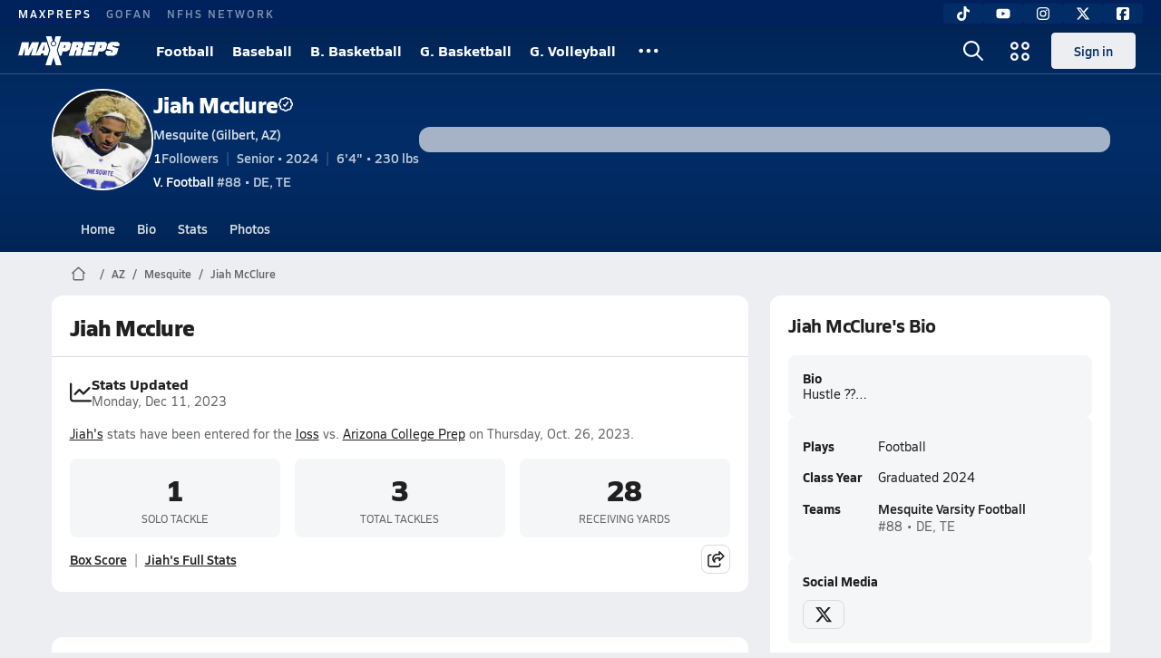

--- FILE ---
content_type: text/html; charset=utf-8
request_url: https://www.maxpreps.com/az/gilbert/mesquite-wildcats/athletes/jiah-mcclure/?careerid=saoepi161ucm6
body_size: 42577
content:
<!DOCTYPE html><html lang="en"><head><meta charSet="utf-8" data-next-head=""/><meta name="viewport" content="width=device-width, initial-scale=1" data-next-head=""/><script src="https://c.amazon-adsystem.com/aax2/apstag.js" async=""></script><script src="https://securepubads.g.doubleclick.net/tag/js/gpt.js" async=""></script><meta name="robots" content="max-image-preview:large" data-next-head=""/><meta name="requestContext" content="{&quot;deviceType&quot;:&quot;desktop&quot;,&quot;appType&quot;:0}" data-next-head=""/><meta name="targeting" content="{&quot;hierarchy&quot;:&quot;career/career-home/career-home&quot;,&quot;tracking&quot;:&quot;career/career-home/career-home&quot;,&quot;section&quot;:&quot;career&quot;,&quot;pagetype&quot;:&quot;career_home&quot;,&quot;state&quot;:&quot;az&quot;,&quot;activity&quot;:&quot;football&quot;,&quot;gnd&quot;:&quot;boys&quot;,&quot;mpschoolid&quot;:&quot;57afcd7e-bf31-4a63-a6f4-2c40824889a1&quot;,&quot;areDisplayAdsEnabled&quot;:true,&quot;env&quot;:&quot;prod&quot;}" data-next-head=""/><meta name="branch:deeplink:maxpreps_context" content="career" data-next-head=""/><meta name="branch:deeplink:maxpreps_career_id" content="2c651902-f232-42ff-80c2-79f409d32b7c" data-next-head=""/><meta name="branch:deeplink:maxpreps_tab" content="1" data-next-head=""/><link as="image" rel="preload" href="https://image.maxpreps.io/careers/2/c/6/2c651902-f232-42ff-80c2-79f409d32b7c/thumbnail.jpg?version=638355931244473982" data-next-head=""/><link rel="canonical" href="https://www.maxpreps.com/az/gilbert/mesquite-wildcats/athletes/jiah-mcclure/?careerid=saoepi161ucm6" data-next-head=""/><title data-next-head="">Jiah Mcclure&#x27;s Mesquite High School Career Home</title><meta name="description" content="Check out Jiah Mcclure&#x27;s high school sports timeline including updates while playing football at Mesquite High School (Gilbert, AZ)." data-next-head=""/><link rel="preconnect" href="https://asset.maxpreps.io" crossorigin="anonymous"/><link rel="preconnect" href="https://asset.maxpreps.io"/><link rel="preconnect" href="https://image.maxpreps.io"/><link rel="icon" sizes="180x180" href="https://asset.maxpreps.io/includes/images/icons/xman-white-background-180x180.png"/><link rel="preload" href="https://asset.maxpreps.io/includes/font/siro_regular_macroman/siro-regular-webfont.woff2" as="font" type="font/woff2" crossorigin=""/><link rel="preload" href="https://asset.maxpreps.io/includes/font/siro_semibold_macroman/siro-semibold-webfont.woff2" as="font" type="font/woff2" crossorigin=""/><link rel="preload" href="https://asset.maxpreps.io/includes/font/siro_bold_macroman/siro-bold-webfont.woff2" as="font" type="font/woff2" crossorigin=""/><link rel="preload" href="https://asset.maxpreps.io/includes/font/siro_extrabold_macroman/siro-extrabold-webfont.woff2" as="font" type="font/woff2" crossorigin=""/><meta property="og:title" content="Jiah Mcclure&#x27;s Mesquite High School Career Home"/><meta property="og:description" content="Check out Jiah Mcclure&#x27;s high school sports timeline including updates while playing football at Mesquite High School (Gilbert, AZ)."/><meta property="og:url" content="https://www.maxpreps.com/az/gilbert/mesquite-wildcats/athletes/jiah-mcclure/?careerid=saoepi161ucm6"/><meta property="og:image:alt" content="Jiah Mcclure&#x27;s Mesquite High School Career Home"/><meta property="og:image" content="https://image.maxpreps.io/careers/2/c/6/2c651902-f232-42ff-80c2-79f409d32b7c/thumbnail.jpg?version=638355931244473982"/><meta property="og:image:url" content="https://image.maxpreps.io/careers/2/c/6/2c651902-f232-42ff-80c2-79f409d32b7c/thumbnail.jpg?version=638355931244473982"/><meta property="og:type" content="website"/><style>@font-face{font-family: Siro;src:url(https://asset.maxpreps.io/includes/font/siro_regular_macroman/siro-regular-webfont.woff2) format('woff2'),url(https://asset.maxpreps.io/includes/font/siro_regular_macroman/siro-regular-webfont.woff) format('woff');font-weight:100 499;font-style:normal;font-display:swap;}
@font-face{font-family: Siro;src:url(https://asset.maxpreps.io/includes/font/siro_semibold_macroman/siro-semibold-webfont.woff2) format('woff2'),url(https://asset.maxpreps.io/includes/font/siro_semibold_macroman/siro-semibold-webfont.woff) format('woff');font-weight:500 599;font-style:normal;font-display:swap;}
@font-face{font-family: Siro;src:url(https://asset.maxpreps.io/includes/font/siro_bold_macroman/siro-bold-webfont.woff2) format('woff2'),url(https://asset.maxpreps.io/includes/font/siro_bold_macroman/siro-bold-webfont.woff) format('woff');font-weight:600 799;font-style:normal;font-display:swap;}
@font-face{font-family: Siro;src:url(https://asset.maxpreps.io/includes/font/siro_extrabold_macroman/siro-extrabold-webfont.woff2) format('woff2'),url(https://asset.maxpreps.io/includes/font/siro_extrabold_macroman/siro-extrabold-webfont.woff) format('woff');font-weight:800 900;font-style:normal;font-display:swap;}</style><style id="static-normalize-style">/*! modern-normalize v2.0.0 | MIT License | https://github.com/sindresorhus/modern-normalize */progress,sub,sup{vertical-align:baseline}*,::after,::before{box-sizing:border-box}html{font-family:system-ui,'Segoe UI',Roboto,Helvetica,Arial,sans-serif,'Apple Color Emoji','Segoe UI Emoji';line-height:1.15;-webkit-text-size-adjust:100%;-moz-tab-size:4;tab-size:4}body{margin:0}hr{height:0;color:inherit}abbr[title]{text-decoration:underline dotted}b,strong{font-weight:bolder}code,kbd,pre,samp{font-family:ui-monospace,SFMono-Regular,Consolas,'Liberation Mono',Menlo,monospace;font-size:1em}small{font-size:80%}sub,sup{font-size:75%;line-height:0;position:relative}sub{bottom:-.25em}sup{top:-.5em}table{text-indent:0;border-color:inherit}button,input,optgroup,select,textarea{font-family:inherit;font-size:100%;line-height:1.15;margin:0}button,select{text-transform:none}[type=button],[type=reset],[type=submit],button{-webkit-appearance:button}::-moz-focus-inner{border-style:none;padding:0}:-moz-focusring{outline:ButtonText dotted 1px}:-moz-ui-invalid{box-shadow:none}legend{padding:0}::-webkit-inner-spin-button,::-webkit-outer-spin-button{height:auto}[type=search]{-webkit-appearance:textfield;outline-offset:-2px}::-webkit-search-decoration{-webkit-appearance:none}::-webkit-file-upload-button{-webkit-appearance:button;font:inherit}summary{display:list-item}</style><style id="static-fa-style">.fa-layers,.svg-inline--fa{vertical-align:-.125em;width:var(--fa-width,1.25em);height:1em}.fa-li,.svg-inline--fa.fa-li{inset-inline-start:calc(-1 * var(--fa-li-width,2em))}.fa-layers,.fa-li{text-align:center}.fa-inverse,.fa-layers-counter{color:var(--fa-inverse,#fff)}:host,:root{--fa-font-solid:normal 900 1em/1 "Font Awesome 7 Free";--fa-font-regular:normal 400 1em/1 "Font Awesome 7 Free";--fa-font-light:normal 300 1em/1 "Font Awesome 7 Pro";--fa-font-thin:normal 100 1em/1 "Font Awesome 7 Pro";--fa-font-duotone:normal 900 1em/1 "Font Awesome 7 Duotone";--fa-font-duotone-regular:normal 400 1em/1 "Font Awesome 7 Duotone";--fa-font-duotone-light:normal 300 1em/1 "Font Awesome 7 Duotone";--fa-font-duotone-thin:normal 100 1em/1 "Font Awesome 7 Duotone";--fa-font-brands:normal 400 1em/1 "Font Awesome 7 Brands";--fa-font-sharp-solid:normal 900 1em/1 "Font Awesome 7 Sharp";--fa-font-sharp-regular:normal 400 1em/1 "Font Awesome 7 Sharp";--fa-font-sharp-light:normal 300 1em/1 "Font Awesome 7 Sharp";--fa-font-sharp-thin:normal 100 1em/1 "Font Awesome 7 Sharp";--fa-font-sharp-duotone-solid:normal 900 1em/1 "Font Awesome 7 Sharp Duotone";--fa-font-sharp-duotone-regular:normal 400 1em/1 "Font Awesome 7 Sharp Duotone";--fa-font-sharp-duotone-light:normal 300 1em/1 "Font Awesome 7 Sharp Duotone";--fa-font-sharp-duotone-thin:normal 100 1em/1 "Font Awesome 7 Sharp Duotone";--fa-font-slab-regular:normal 400 1em/1 "Font Awesome 7 Slab";--fa-font-slab-press-regular:normal 400 1em/1 "Font Awesome 7 Slab Press";--fa-font-whiteboard-semibold:normal 600 1em/1 "Font Awesome 7 Whiteboard";--fa-font-thumbprint-light:normal 300 1em/1 "Font Awesome 7 Thumbprint";--fa-font-notdog-solid:normal 900 1em/1 "Font Awesome 7 Notdog";--fa-font-notdog-duo-solid:normal 900 1em/1 "Font Awesome 7 Notdog Duo";--fa-font-etch-solid:normal 900 1em/1 "Font Awesome 7 Etch";--fa-font-jelly-regular:normal 400 1em/1 "Font Awesome 7 Jelly";--fa-font-jelly-fill-regular:normal 400 1em/1 "Font Awesome 7 Jelly Fill";--fa-font-jelly-duo-regular:normal 400 1em/1 "Font Awesome 7 Jelly Duo";--fa-font-chisel-regular:normal 400 1em/1 "Font Awesome 7 Chisel"}.svg-inline--fa{box-sizing:content-box;display:var(--fa-display,inline-block);overflow:visible}.fa-layers,.fa-stack{display:inline-block}.svg-inline--fa.fa-2xs{vertical-align:.1em}.svg-inline--fa.fa-xs{vertical-align:0}.svg-inline--fa.fa-sm{vertical-align:-.0714285714em}.svg-inline--fa.fa-lg{vertical-align:-.2em}.svg-inline--fa.fa-xl{vertical-align:-.25em}.svg-inline--fa.fa-2xl{vertical-align:-.3125em}.fa-pull-left,.fa-pull-start,.svg-inline--fa .fa-pull-start,.svg-inline--fa.fa-pull-left{float:inline-start;margin-inline-end:var(--fa-pull-margin,.3em)}.fa-pull-end,.fa-pull-right,.svg-inline--fa .fa-pull-end,.svg-inline--fa.fa-pull-right{float:inline-end;margin-inline-start:var(--fa-pull-margin,.3em)}.svg-inline--fa.fa-li{width:var(--fa-li-width,2em);inset-block-start:0.25em}.fa-layers-counter,.fa-layers-text{display:inline-block;position:absolute;text-align:center}.fa-layers,.fa-ul>li{position:relative}.fa-layers .svg-inline--fa{inset:0;margin:auto;position:absolute;transform-origin:center center}.fa-layers-text{left:50%;top:50%;transform:translate(-50%,-50%);transform-origin:center center}.fa-layers-counter{background-color:var(--fa-counter-background-color,#ff253a);border-radius:var(--fa-counter-border-radius,1em);box-sizing:border-box;line-height:var(--fa-counter-line-height, 1);max-width:var(--fa-counter-max-width,5em);min-width:var(--fa-counter-min-width,1.5em);overflow:hidden;padding:var(--fa-counter-padding,.25em .5em);right:var(--fa-right,0);text-overflow:ellipsis;top:var(--fa-top,0);transform:scale(var(--fa-counter-scale,.25));transform-origin:top right}.fa-layers-bottom-right{bottom:var(--fa-bottom,0);right:var(--fa-right,0);top:auto;transform:scale(var(--fa-layers-scale,.25));transform-origin:bottom right}.fa-layers-bottom-left,.fa-layers-top-right{transform:scale(var(--fa-layers-scale,.25))}.fa-layers-bottom-left{bottom:var(--fa-bottom,0);left:var(--fa-left,0);right:auto;top:auto;transform-origin:bottom left}.fa-layers-top-right{top:var(--fa-top,0);right:var(--fa-right,0);transform-origin:top right}.fa-layers-top-left{left:var(--fa-left,0);right:auto;top:var(--fa-top,0);transform:scale(var(--fa-layers-scale,.25));transform-origin:top left}.fa-1x{font-size:1em}.fa-2x{font-size:2em}.fa-3x{font-size:3em}.fa-4x{font-size:4em}.fa-5x{font-size:5em}.fa-6x{font-size:6em}.fa-7x{font-size:7em}.fa-8x{font-size:8em}.fa-9x{font-size:9em}.fa-10x{font-size:10em}.fa-2xs{font-size:calc(10 / 16 * 1em);line-height:calc(1 / 10 * 1em);vertical-align:calc((6 / 10 - .375) * 1em)}.fa-xs{font-size:calc(12 / 16 * 1em);line-height:calc(1 / 12 * 1em);vertical-align:calc((6 / 12 - .375) * 1em)}.fa-sm{font-size:calc(14 / 16 * 1em);line-height:calc(1 / 14 * 1em);vertical-align:calc((6 / 14 - .375) * 1em)}.fa-lg{font-size:calc(20 / 16 * 1em);line-height:calc(1 / 20 * 1em);vertical-align:calc((6 / 20 - .375) * 1em)}.fa-xl{font-size:calc(24 / 16 * 1em);line-height:calc(1 / 24 * 1em);vertical-align:calc((6 / 24 - .375) * 1em)}.fa-2xl{font-size:calc(32 / 16 * 1em);line-height:calc(1 / 32 * 1em);vertical-align:calc((6 / 32 - .375) * 1em)}.fa-width-auto{--fa-width:auto}.fa-fw,.fa-width-fixed{--fa-width:1.25em}.fa-ul{list-style-type:none;margin-inline-start:var(--fa-li-margin,2.5em);padding-inline-start:0}.fa-li{position:absolute;width:var(--fa-li-width,2em);line-height:inherit}.fa-border{border-color:var(--fa-border-color,#eee);border-radius:var(--fa-border-radius,.1em);border-style:var(--fa-border-style,solid);border-width:var(--fa-border-width,.0625em);box-sizing:var(--fa-border-box-sizing,content-box);padding:var(--fa-border-padding,.1875em .25em)}.fa-spin{animation-name:fa-spin;animation-delay:var(--fa-animation-delay, 0s);animation-direction:var(--fa-animation-direction,normal);animation-duration:var(--fa-animation-duration, 2s);animation-iteration-count:var(--fa-animation-iteration-count,infinite);animation-timing-function:var(--fa-animation-timing,linear)}@media (prefers-reduced-motion:reduce){.fa-spin{animation:none!important;transition:none!important}}@keyframes fa-spin{0%{transform:rotate(0)}100%{transform:rotate(360deg)}}.fa-rotate-90{transform:rotate(90deg)}.fa-rotate-180{transform:rotate(180deg)}.fa-rotate-270{transform:rotate(270deg)}.fa-flip-horizontal{transform:scale(-1,1)}.fa-flip-vertical{transform:scale(1,-1)}.fa-flip-both,.fa-flip-horizontal.fa-flip-vertical{transform:scale(-1,-1)}.fa-rotate-by{transform:rotate(var(--fa-rotate-angle,0))}.svg-inline--fa .fa-primary{fill:var(--fa-primary-color,currentColor);opacity:var(--fa-primary-opacity, 1)}.svg-inline--fa .fa-secondary,.svg-inline--fa.fa-swap-opacity .fa-primary{opacity:var(--fa-secondary-opacity, .4)}.svg-inline--fa .fa-secondary{fill:var(--fa-secondary-color,currentColor)}.svg-inline--fa.fa-swap-opacity .fa-secondary{opacity:var(--fa-primary-opacity, 1)}.svg-inline--fa mask .fa-primary,.svg-inline--fa mask .fa-secondary{fill:black}.svg-inline--fa.fa-inverse{fill:var(--fa-inverse,#fff)}.fa-stack{height:2em;line-height:2em;position:relative;vertical-align:middle;width:2.5em}.svg-inline--fa.fa-stack-1x{--fa-width:1.25em;height:1em;width:var(--fa-width)}.svg-inline--fa.fa-stack-2x{--fa-width:2.5em;height:2em;width:var(--fa-width)}.fa-stack-1x,.fa-stack-2x{inset:0;margin:auto;position:absolute;z-index:var(--fa-stack-z-index,auto)}</style><style id="static-mp-style">*{margin:0;padding:0;border:0;font:inherit;vertical-align:baseline}html{scroll-behavior:smooth}article,aside,details,figcaption,figure,footer,header,hgroup,menu,nav,section{display:block}body{font-family:Siro,Arial,Helvetica,sans-serif!important;font-variant:normal;font-size:14px;}ol,ul{list-style:none}blockquote,q{quotes:none}blockquote::after,blockquote::before,q::after,q::before{content:'';content:none}table{border-collapse:collapse;border-spacing:0}button{cursor:pointer}a{text-decoration:none}#onetrust-consent-sdk{pointer-events:initial;}.sr-only{position:absolute;width:1px;height:1px;padding:0;margin:-1px;overflow:hidden;clip:rect(0,0,0,0);white-space:nowrap;border-width:0}</style><style id="dynamic-mp-style"> :root { --font-weight-regular:400;--font-weight-semibold:500;--font-weight-bold:700;--font-weight-heavy:800;--line-height-none:1;--line-height-normal:1.3;--line-height-comfy:1.6;--spacing-25:4px;--spacing-50:8px;--spacing-75:12px;--spacing-100:16px;--spacing-125:20px;--spacing-150:24px;--spacing-200:32px;--spacing-250:40px;--spacing-300:48px;--spacing-400:64px;--spacing-600:96px;--spacing-800:128px; accent-color:#E10500; } .heading_500_xbold {font-size:80px;line-height:var(--line-height-normal);font-weight:var(--font-weight-heavy); letter-spacing: -0.03rem; }.heading_300_xbold {font-size:48px;line-height:var(--line-height-normal);font-weight:var(--font-weight-heavy); letter-spacing: -0.03rem; }.heading_200_xbold {font-size:32px;line-height:var(--line-height-normal);font-weight:var(--font-weight-heavy); letter-spacing: -0.03rem; }.heading_150_xbold {font-size:24px;line-height:var(--line-height-normal);font-weight:var(--font-weight-heavy); letter-spacing: -0.03rem; }.heading_125_bold {font-size:20px;line-height:var(--line-height-normal);font-weight:var(--font-weight-bold); letter-spacing: -0.03rem; }.heading_100_bold {font-size:16px;line-height:var(--line-height-normal);font-weight:var(--font-weight-bold); }.heading_90_bold {font-size:14px;line-height:var(--line-height-normal);font-weight:var(--font-weight-bold); }.heading_75_bold {font-size:12px;line-height:var(--line-height-normal);font-weight:var(--font-weight-bold); }.heading_125_semibold {font-size:20px;line-height:var(--line-height-normal);font-weight:var(--font-weight-semibold); letter-spacing: -0.03rem; }.heading_100_semibold {font-size:16px;line-height:var(--line-height-normal);font-weight:var(--font-weight-semibold); }.heading_90_semibold {font-size:14px;line-height:var(--line-height-normal);font-weight:var(--font-weight-semibold); }.heading_75_semibold {font-size:12px;line-height:var(--line-height-normal);font-weight:var(--font-weight-semibold); }.body_110_reg {font-size:18px;line-height:var(--line-height-comfy);font-weight:var(--font-weight-regular); }.body_100_reg {font-size:16px;line-height:var(--line-height-comfy);font-weight:var(--font-weight-regular); }.body_90_reg {font-size:14px;line-height:var(--line-height-comfy);font-weight:var(--font-weight-regular); }.action_100_semibold {font-size:16px;line-height:var(--line-height-normal);font-weight:var(--font-weight-semibold); }.action_90_semibold {font-size:14px;line-height:var(--line-height-normal);font-weight:var(--font-weight-semibold); }.action_75_semibold {font-size:12px;line-height:var(--line-height-normal);font-weight:var(--font-weight-semibold); }.detail_125_reg {font-size:20px;line-height:var(--line-height-normal);font-weight:var(--font-weight-regular); letter-spacing: -0.03rem; }.detail_100_reg {font-size:16px;line-height:var(--line-height-normal);font-weight:var(--font-weight-regular); }.detail_90_reg {font-size:14px;line-height:var(--line-height-normal);font-weight:var(--font-weight-regular); }.detail_75_reg {font-size:12px;line-height:var(--line-height-normal);font-weight:var(--font-weight-regular); }.detail_125_bold {font-size:20px;line-height:var(--line-height-normal);font-weight:var(--font-weight-bold); letter-spacing: -0.03rem; }.detail_100_bold {font-size:16px;line-height:var(--line-height-normal);font-weight:var(--font-weight-bold); }.detail_90_bold {font-size:14px;line-height:var(--line-height-normal);font-weight:var(--font-weight-bold); }.detail_75_bold {font-size:12px;line-height:var(--line-height-normal);font-weight:var(--font-weight-bold); } .card-padding { padding: var(--spacing-125); } .card-padding-x { padding: 0 var(--spacing-125); } .card-margin-y { margin: var(--spacing-100) 0; } body { color: #212021; background-color: #EDEEF2; font-weight:var(--font-weight-regular); line-height:var(--line-height-normal); }</style><link href="https://01.cdn.mediatradecraft.com/maxpreps/main/main.css" rel="stylesheet"/><script id="tealium-init-script">
  var utag_data = utag_data || {};
  utag_data.pageUrl = window.location.href;
</script><script id="ld+json" type="application/ld+json">{"@context":"https://schema.org","@type":"ProfilePage","dateCreated":"2020-09-30T03:52:00+00:00","dateModified":"2023-11-14T21:12:00+00:00","mainEntity":{"@type":"Person","name":" Jiah McClure","image":{"@type":"ImageObject","url":"https://image.maxpreps.io/careers/2/c/6/2c651902-f232-42ff-80c2-79f409d32b7c/thumbnail.jpg?version=638355931244473982"},"url":"https://www.maxpreps.com/az/gilbert/mesquite-wildcats/athletes/jiah-mcclure/?careerid=saoepi161ucm6","address":{"@type":"PostalAddress","name":"Mesquite High School","telephone":"(480) 632-4750","addressCountry":"US","addressLocality":"Gilbert","addressRegion":"AZ","postalCode":"85233","streetAddress":"500 S Mcqueen Rd"},"affiliation":{"@type":"HighSchool","url":"https://www.maxpreps.com/az/gilbert/mesquite-wildcats/"},"gender":"https://schema.org/Male","memberOf":{"@type":"Organization","url":"https://www.maxpreps.com/az/gilbert/mesquite-wildcats/football/jv/20-21/schedule/"},"performerIn":[{"@type":"SportsEvent","name":"Apache Junction at Mesquite","description":"On 9/30, the Apache Junction JV football team lost their away non-conference game against Mesquite (Gilbert, AZ) by a score of 33-14.","image":{"@type":"ImageObject","url":"https://image.maxpreps.io/school-mascot/5/7/a/57afcd7e-bf31-4a63-a6f4-2c40824889a1.gif?version=636476400000000000&width=1024&height=1024"},"potentialAction":{"@type":"PlayAction","name":"Football game"},"url":"https://www.maxpreps.com/games/09-30-2020/jv-football-20/apache-junction-vs-mesquite.htm?c=lw-qSZ7Pl06DogdSgbbVmA","endDate":"2020-10-01T03:00:00+00:00","eventStatus":"https://schema.org/EventScheduled","location":{"@type":"Place","name":"Mesquite","address":{"@type":"PostalAddress","addressCountry":"US","addressLocality":"Gilbert","addressRegion":"AZ","postalCode":"85233","streetAddress":"500 S Mcqueen Rd "}},"startDate":"2020-10-01T01:00:00+00:00","awayTeam":{"@type":"SportsTeam","name":"Apache Junction High School","url":"https://www.maxpreps.com/az/apache-junction/apache-junction-prospectors/football/jv/20-21/schedule/","sport":"Football"},"homeTeam":{"@type":"SportsTeam","name":"Mesquite High School","url":"https://www.maxpreps.com/az/gilbert/mesquite-wildcats/football/jv/20-21/schedule/","sport":"Football"},"sport":"Football"},{"@type":"SportsEvent","name":"Mesquite at Sunrise Mountain","description":"On 10/7, the Mesquite JV football team won their away non-conference game against Sunrise Mountain (Peoria, AZ) by a score of 26-6.","image":{"@type":"ImageObject","url":"https://image.maxpreps.io/school-mascot/b/4/e/b4e3bb27-2f5d-4b28-9640-65fee3e69d8f.gif?version=639004369313887730&width=1024&height=1024"},"potentialAction":{"@type":"PlayAction","name":"Football game"},"url":"https://www.maxpreps.com/games/10-07-2020/jv-football-20/mesquite-vs-sunrise-mountain.htm?c=qeWz4JiTwUOdgs_H4H-9Gg","endDate":"2020-10-08T03:00:00+00:00","eventStatus":"https://schema.org/EventScheduled","location":{"@type":"Place","name":"Sunrise Mountain","address":{"@type":"PostalAddress","addressCountry":"US","addressLocality":"Peoria","addressRegion":"AZ","postalCode":"85382-5491","streetAddress":"21200 N 83Rd Ave "}},"startDate":"2020-10-08T01:00:00+00:00","awayTeam":{"@type":"SportsTeam","name":"Mesquite High School","url":"https://www.maxpreps.com/az/gilbert/mesquite-wildcats/football/jv/20-21/schedule/","sport":"Football"},"homeTeam":{"@type":"SportsTeam","name":"Sunrise Mountain High School","url":"https://www.maxpreps.com/az/peoria/sunrise-mountain-mustangs/football/jv/20-21/schedule/","sport":"Football"},"sport":"Football"},{"@type":"SportsEvent","name":"ALA - Queen Creek at Mesquite","description":"On 10/14, the ALA - Queen Creek JV football team lost their away conference game against Mesquite (Gilbert, AZ) by a score of 24-12.","image":{"@type":"ImageObject","url":"https://image.maxpreps.io/school-mascot/5/7/a/57afcd7e-bf31-4a63-a6f4-2c40824889a1.gif?version=636476400000000000&width=1024&height=1024"},"potentialAction":{"@type":"PlayAction","name":"Football game"},"url":"https://www.maxpreps.com/games/10-14-2020/jv-football-20/ala--queen-creek-vs-mesquite.htm?c=DvtybVk4WEuZn-4P_clTdA","endDate":"2020-10-15T03:00:00+00:00","eventStatus":"https://schema.org/EventScheduled","location":{"@type":"Place","name":"Mesquite","address":{"@type":"PostalAddress","addressCountry":"US","addressLocality":"Gilbert","addressRegion":"AZ","postalCode":"85233","streetAddress":"500 S Mcqueen Rd "}},"startDate":"2020-10-15T01:00:00+00:00","awayTeam":{"@type":"SportsTeam","name":"ALA - Queen Creek High School","url":"https://www.maxpreps.com/az/queen-creek/ala-queen-creek-patriots/football/jv/20-21/schedule/","sport":"Football"},"homeTeam":{"@type":"SportsTeam","name":"Mesquite High School","url":"https://www.maxpreps.com/az/gilbert/mesquite-wildcats/football/jv/20-21/schedule/","sport":"Football"},"sport":"Football"},{"@type":"SportsEvent","name":"Mesquite at Casa Grande","description":"On 10/21, the Mesquite JV football team won their away non-conference game against Casa Grande (AZ) by a score of 6-2.","image":{"@type":"ImageObject","url":"https://image.maxpreps.io/school-mascot/f/1/4/f1444778-c9b7-4480-9c52-6ae78bfa4da2.gif?version=636491858400000000&width=1024&height=1024"},"potentialAction":{"@type":"PlayAction","name":"Football game"},"url":"https://www.maxpreps.com/games/10-21-2020/jv-football-20/casa-grande-vs-mesquite.htm?c=7lKjtK6tXEi3dXUkodpYbQ","endDate":"2020-10-22T03:00:00+00:00","eventStatus":"https://schema.org/EventScheduled","location":{"@type":"Place","name":"Casa Grande","address":{"@type":"PostalAddress","addressCountry":"US","addressLocality":"Casa Grande","addressRegion":"AZ","postalCode":"85222-4140","streetAddress":"2730 N Trekell Rd "}},"startDate":"2020-10-22T01:00:00+00:00","awayTeam":{"@type":"SportsTeam","name":"Mesquite High School","url":"https://www.maxpreps.com/az/gilbert/mesquite-wildcats/football/jv/20-21/schedule/","sport":"Football"},"homeTeam":{"@type":"SportsTeam","name":"Casa Grande High School","url":"https://www.maxpreps.com/az/casa-grande/casa-grande-cougars/football/jv/20-21/schedule/","sport":"Football"},"sport":"Football"},{"@type":"SportsEvent","name":"Gilbert at Mesquite","description":"On 10/28, the Gilbert JV football team lost their away non-conference game against Mesquite (Gilbert, AZ) by a score of 56-14.","image":{"@type":"ImageObject","url":"https://image.maxpreps.io/school-mascot/5/7/a/57afcd7e-bf31-4a63-a6f4-2c40824889a1.gif?version=636476400000000000&width=1024&height=1024"},"potentialAction":{"@type":"PlayAction","name":"Football game"},"url":"https://www.maxpreps.com/games/10-28-2020/jv-football-20/gilbert-vs-mesquite.htm?c=rnzJJ6iu3ke2cBG9O6iwQA","endDate":"2020-10-29T03:00:00+00:00","eventStatus":"https://schema.org/EventScheduled","location":{"@type":"Place","name":"Mesquite","address":{"@type":"PostalAddress","addressCountry":"US","addressLocality":"Gilbert","addressRegion":"AZ","postalCode":"85233","streetAddress":"500 S Mcqueen Rd "}},"startDate":"2020-10-29T01:00:00+00:00","awayTeam":{"@type":"SportsTeam","name":"Gilbert High School","url":"https://www.maxpreps.com/az/gilbert/gilbert-tigers/football/jv/20-21/schedule/","sport":"Football"},"homeTeam":{"@type":"SportsTeam","name":"Mesquite High School","url":"https://www.maxpreps.com/az/gilbert/mesquite-wildcats/football/jv/20-21/schedule/","sport":"Football"},"sport":"Football"},{"@type":"SportsEvent","name":"Marcos de Niza at Mesquite","description":"On 11/4, the Marcos de Niza JV football team lost their away conference game against Mesquite (Gilbert, AZ) by a score of 42-6.","image":{"@type":"ImageObject","url":"https://image.maxpreps.io/school-mascot/5/7/a/57afcd7e-bf31-4a63-a6f4-2c40824889a1.gif?version=636476400000000000&width=1024&height=1024"},"potentialAction":{"@type":"PlayAction","name":"Football game"},"url":"https://www.maxpreps.com/games/11-04-2020/jv-football-20/marcos-de-niza-vs-mesquite.htm?c=TKHhdhLOiEK3q62SPmyWGA","endDate":"2020-11-05T03:00:00+00:00","eventStatus":"https://schema.org/EventScheduled","location":{"@type":"Place","name":"Mesquite","address":{"@type":"PostalAddress","addressCountry":"US","addressLocality":"Gilbert","addressRegion":"AZ","postalCode":"85233","streetAddress":"500 S Mcqueen Rd "}},"startDate":"2020-11-05T01:00:00+00:00","awayTeam":{"@type":"SportsTeam","name":"Marcos de Niza High School","url":"https://www.maxpreps.com/az/tempe/marcos-de-niza-padres/football/jv/20-21/schedule/","sport":"Football"},"homeTeam":{"@type":"SportsTeam","name":"Mesquite High School","url":"https://www.maxpreps.com/az/gilbert/mesquite-wildcats/football/jv/20-21/schedule/","sport":"Football"},"sport":"Football"},{"@type":"SportsEvent","name":"Yuma Catholic at Mesquite","description":"A final score has not been reported for this JV football game. Please help us by reporting the final score.","image":{"@type":"ImageObject","url":"https://image.maxpreps.io/school-mascot/5/7/a/57afcd7e-bf31-4a63-a6f4-2c40824889a1.gif?version=636476400000000000&width=1024&height=1024"},"potentialAction":{"@type":"PlayAction","name":"Football game"},"url":"https://www.maxpreps.com/games/11-12-2020/jv-football-20/mesquite-vs-yuma-catholic.htm?c=BUk3hR9gc0iaeEKuZmyZGg","endDate":"2020-11-13T03:00:00+00:00","eventStatus":"https://schema.org/EventScheduled","location":{"@type":"Place","name":"Mesquite","address":{"@type":"PostalAddress","addressCountry":"US","addressLocality":"Gilbert","addressRegion":"AZ","postalCode":"85233","streetAddress":"500 S Mcqueen Rd "}},"startDate":"2020-11-13T01:00:00+00:00","awayTeam":{"@type":"SportsTeam","name":"Yuma Catholic High School","url":"https://www.maxpreps.com/az/yuma/yuma-catholic-shamrocks/football/jv/20-21/schedule/","sport":"Football"},"homeTeam":{"@type":"SportsTeam","name":"Mesquite High School","url":"https://www.maxpreps.com/az/gilbert/mesquite-wildcats/football/jv/20-21/schedule/","sport":"Football"},"sport":"Football"}]}}</script><noscript data-n-css=""></noscript><script defer="" noModule="" src="https://asset.maxpreps.io/_next/static/chunks/polyfills-42372ed130431b0a.js"></script><script defer="" src="https://asset.maxpreps.io/_next/static/chunks/6743-ca0f8fc0ef695420.js"></script><script defer="" src="https://asset.maxpreps.io/_next/static/chunks/3522-f854a2a5e360f7fb.js"></script><script defer="" src="https://asset.maxpreps.io/_next/static/chunks/1669.03eb8cdb82fb7ec7.js"></script><script defer="" src="https://asset.maxpreps.io/_next/static/chunks/6053.aac67dbd197a9929.js"></script><script defer="" src="https://asset.maxpreps.io/_next/static/chunks/3643.7b580506656c145f.js"></script><script defer="" src="https://asset.maxpreps.io/_next/static/chunks/4849.081d2d1b554e7f5e.js"></script><script defer="" src="https://asset.maxpreps.io/_next/static/chunks/5462.95288de28d1519b3.js"></script><script defer="" src="https://asset.maxpreps.io/_next/static/chunks/1791.215fcbdcc0e2dc23.js"></script><script src="https://asset.maxpreps.io/_next/static/chunks/webpack-65b01ed5580d00a7.js" defer=""></script><script src="https://asset.maxpreps.io/_next/static/chunks/framework-069670ff8b1597ab.js" defer=""></script><script src="https://asset.maxpreps.io/_next/static/chunks/main-e0b419e2e97bf82b.js" defer=""></script><script src="https://asset.maxpreps.io/_next/static/chunks/pages/_app-9e50f85cff3c8e8a.js" defer=""></script><script src="https://asset.maxpreps.io/_next/static/chunks/1460-73d504fbe84769d8.js" defer=""></script><script src="https://asset.maxpreps.io/_next/static/chunks/1061-9f7a84abb7c76014.js" defer=""></script><script src="https://asset.maxpreps.io/_next/static/chunks/4587-9c3709a0470b8965.js" defer=""></script><script src="https://asset.maxpreps.io/_next/static/chunks/7914-ad66daa1809b238a.js" defer=""></script><script src="https://asset.maxpreps.io/_next/static/chunks/1666-a3dbcbe9d7208a5e.js" defer=""></script><script src="https://asset.maxpreps.io/_next/static/chunks/36-f886e26471225b1f.js" defer=""></script><script src="https://asset.maxpreps.io/_next/static/chunks/1214-27e94babfd86bee4.js" defer=""></script><script src="https://asset.maxpreps.io/_next/static/chunks/5619-8afdee4a3e9b7bd1.js" defer=""></script><script src="https://asset.maxpreps.io/_next/static/chunks/5436-3ffde779fd4fc1ae.js" defer=""></script><script src="https://asset.maxpreps.io/_next/static/chunks/1767-3cb855acf52171d6.js" defer=""></script><script src="https://asset.maxpreps.io/_next/static/chunks/4667-d6c0f8eded35d01f.js" defer=""></script><script src="https://asset.maxpreps.io/_next/static/chunks/4440-1740b6905737a1f4.js" defer=""></script><script src="https://asset.maxpreps.io/_next/static/chunks/9313-c0c25b727f090860.js" defer=""></script><script src="https://asset.maxpreps.io/_next/static/chunks/1397-bcacf27963008715.js" defer=""></script><script src="https://asset.maxpreps.io/_next/static/chunks/7550-b38291ae8821371c.js" defer=""></script><script src="https://asset.maxpreps.io/_next/static/chunks/1811-3a0be51d65100e0d.js" defer=""></script><script src="https://asset.maxpreps.io/_next/static/chunks/2915-12409d94875b04c9.js" defer=""></script><script src="https://asset.maxpreps.io/_next/static/chunks/9546-777a489c57b3c489.js" defer=""></script><script src="https://asset.maxpreps.io/_next/static/chunks/8065-2d1e169a7007c9ff.js" defer=""></script><script src="https://asset.maxpreps.io/_next/static/chunks/7204-5928c0d192c96949.js" defer=""></script><script src="https://asset.maxpreps.io/_next/static/chunks/pages/careerprofile/home-445819db3e374888.js" defer=""></script><script src="https://asset.maxpreps.io/_next/static/1768945387/_buildManifest.js" defer=""></script><script src="https://asset.maxpreps.io/_next/static/1768945387/_ssgManifest.js" defer=""></script><style data-styled="" data-styled-version="6.1.19">.flOeOL{padding-top:var(--spacing-125);color:#212021;border-bottom:1px solid #D9DBDE;padding-bottom:16px;}/*!sc*/
.flOeOL .query-container{container-type:inline-size;z-index:1;position:relative;}/*!sc*/
.flOeOL .top,.flOeOL .bottom{display:flex;align-items:center;gap:var(--spacing-50);}/*!sc*/
.flOeOL .bottom{margin-top:var(--spacing-50);justify-content:space-between;}/*!sc*/
.flOeOL .title{display:inline-block;}/*!sc*/
.flOeOL h1{font-size:24px;line-height:var(--line-height-normal);font-weight:var(--font-weight-heavy);letter-spacing:-0.03rem;}/*!sc*/
@container (inline-size >= 768px){.flOeOL h1{font-size:32px;line-height:var(--line-height-normal);font-weight:var(--font-weight-heavy);letter-spacing:-0.03rem;}}/*!sc*/
.flOeOL h2{font-size:20px;line-height:var(--line-height-normal);font-weight:var(--font-weight-bold);letter-spacing:-0.03rem;}/*!sc*/
@container (inline-size >= 768px){.flOeOL h2{font-size:24px;line-height:var(--line-height-normal);font-weight:var(--font-weight-heavy);letter-spacing:-0.03rem;}}/*!sc*/
.flOeOL .sub-title{margin-top:var(--spacing-50);color:#656667;font-size:14px;line-height:var(--line-height-normal);font-weight:var(--font-weight-regular);}/*!sc*/
.flOeOL .top-right{margin-left:auto;padding-left:var(--spacing-100);}/*!sc*/
.kPDlSk{padding-top:var(--spacing-125);color:#212021;}/*!sc*/
.kPDlSk .query-container{container-type:inline-size;z-index:1;position:relative;}/*!sc*/
.kPDlSk .top,.kPDlSk .bottom{display:flex;align-items:center;gap:var(--spacing-50);}/*!sc*/
.kPDlSk .bottom{margin-top:var(--spacing-50);justify-content:space-between;}/*!sc*/
.kPDlSk .title{display:inline-block;}/*!sc*/
.kPDlSk h1{font-size:24px;line-height:var(--line-height-normal);font-weight:var(--font-weight-heavy);letter-spacing:-0.03rem;}/*!sc*/
@container (inline-size >= 768px){.kPDlSk h1{font-size:32px;line-height:var(--line-height-normal);font-weight:var(--font-weight-heavy);letter-spacing:-0.03rem;}}/*!sc*/
.kPDlSk h2{font-size:20px;line-height:var(--line-height-normal);font-weight:var(--font-weight-bold);letter-spacing:-0.03rem;}/*!sc*/
@container (inline-size >= 768px){.kPDlSk h2{font-size:24px;line-height:var(--line-height-normal);font-weight:var(--font-weight-heavy);letter-spacing:-0.03rem;}}/*!sc*/
.kPDlSk .sub-title{margin-top:var(--spacing-50);color:#656667;font-size:14px;line-height:var(--line-height-normal);font-weight:var(--font-weight-regular);}/*!sc*/
.kPDlSk .top-right{margin-left:auto;padding-left:var(--spacing-100);}/*!sc*/
data-styled.g1[id="sc-bdf29f4-0"]{content:"flOeOL,kPDlSk,"}/*!sc*/
.iWqCjj{width:100%;border-radius:12px;background-color:#FFFFFF;color:#212021;container-name:card;container-type:inline-size;}/*!sc*/
data-styled.g2[id="sc-d7523cc7-0"]{content:"iWqCjj,"}/*!sc*/
.gIXOLo{display:flex;justify-content:center;min-height:50px;margin:var(--spacing-50) 0;}/*!sc*/
@container (inline-size >= 768px){.gIXOLo{margin:var(--spacing-100) 0;}}/*!sc*/
.idmAia{display:flex;justify-content:center;min-height:250px;min-width:300px;margin:var(--spacing-50) 0;}/*!sc*/
@container (inline-size >= 768px){.idmAia{margin:var(--spacing-100) 0;}}/*!sc*/
.eYivQL{display:flex;justify-content:center;margin:var(--spacing-50) 0;}/*!sc*/
@container (inline-size >= 768px){.eYivQL{margin:var(--spacing-100) 0;}}/*!sc*/
data-styled.g3[id="sc-b77c7e06-0"]{content:"gIXOLo,idmAia,eYivQL,"}/*!sc*/
:root{--themeNavLight:#022C66;}/*!sc*/
data-styled.g4[id="sc-global-giBVFz1"]{content:"sc-global-giBVFz1,"}/*!sc*/
.gafThl{display:inline-flex;width:16px;height:16px;}/*!sc*/
.gafThl .icon-placeholder,.gafThl .x-mi{width:16px;height:16px;}/*!sc*/
.klEezt{display:inline-flex;}/*!sc*/
.gNWEjt{display:inline-flex;width:24px;height:24px;}/*!sc*/
.gNWEjt .icon-placeholder,.gNWEjt .x-mi{width:24px;height:24px;}/*!sc*/
.gXuzkV{display:inline-flex;width:22px;height:22px;}/*!sc*/
.gXuzkV .icon-placeholder,.gXuzkV .x-mi{width:22px;height:22px;}/*!sc*/
.jTgWYF{display:inline-flex;width:20px;height:20px;}/*!sc*/
.jTgWYF .icon-placeholder,.jTgWYF .x-mi{width:20px;height:20px;}/*!sc*/
.klzCPZ{display:inline-flex;width:14px;height:14px;}/*!sc*/
.klzCPZ .icon-placeholder,.klzCPZ .x-mi{width:14px;height:14px;}/*!sc*/
.jfqlWx{display:inline-flex;width:12px;height:12px;}/*!sc*/
.jfqlWx .icon-placeholder,.jfqlWx .x-mi{width:12px;height:12px;}/*!sc*/
.cbomgp{display:inline-flex;width:10px;height:10px;}/*!sc*/
.cbomgp .icon-placeholder,.cbomgp .x-mi{width:10px;height:10px;}/*!sc*/
data-styled.g6[id="sc-50941e4e-0"]{content:"gafThl,klEezt,gNWEjt,gXuzkV,jTgWYF,klzCPZ,jfqlWx,cbomgp,"}/*!sc*/
.gJYGCG{appearance:none;cursor:pointer;}/*!sc*/
data-styled.g7[id="sc-e3226096-0"]{content:"gJYGCG,"}/*!sc*/
.hlDeFQ{appearance:none;background-color:transparent;cursor:pointer;color:var(--data-color);}/*!sc*/
.hlDeFQ:hover{color:var(--data-hover-color);}/*!sc*/
.hlDeFQ:active{color:#A6A9AD;}/*!sc*/
.ljRkqy{appearance:none;background-color:transparent;cursor:pointer;color:var(--data-color);}/*!sc*/
.ljRkqy:hover{color:var(--data-hover-color);text-decoration:underline;}/*!sc*/
.ljRkqy:active{color:#A6A9AD;}/*!sc*/
.fBOAqy{appearance:none;background-color:transparent;cursor:pointer;color:var(--data-color);text-decoration:underline;}/*!sc*/
.fBOAqy:hover{color:var(--data-hover-color);}/*!sc*/
.fBOAqy:active{color:#A6A9AD;}/*!sc*/
data-styled.g8[id="sc-63c3c392-0"]{content:"hlDeFQ,ljRkqy,fBOAqy,"}/*!sc*/
.cAEaZy{appearance:none;background-color:transparent;cursor:pointer;color:var(--data-color);}/*!sc*/
.cAEaZy:hover{color:var(--data-hover-color);}/*!sc*/
.cAEaZy:active{color:#A6A9AD;}/*!sc*/
.gXTzQI{appearance:none;background-color:transparent;cursor:pointer;color:var(--data-color);text-decoration:underline;}/*!sc*/
.gXTzQI:hover{color:var(--data-hover-color);}/*!sc*/
.gXTzQI:active{color:#A6A9AD;}/*!sc*/
.ctOOgc{appearance:none;background-color:transparent;cursor:pointer;color:var(--data-color);}/*!sc*/
.ctOOgc:hover{color:var(--data-hover-color);text-decoration:underline;}/*!sc*/
.ctOOgc:active{color:#A6A9AD;}/*!sc*/
data-styled.g10[id="sc-63c3c392-2"]{content:"cAEaZy,gXTzQI,ctOOgc,"}/*!sc*/
.bEAjst{font-size:12px;line-height:var(--line-height-normal);font-weight:var(--font-weight-semibold);display:flex;align-items:stretch;justify-content:center;margin:8px 0 0;min-height:32px;}/*!sc*/
.bEAjst .mobile-portal{position:relative;}/*!sc*/
data-styled.g12[id="sc-8097d908-1"]{content:"bEAjst,"}/*!sc*/
.ggUtfm{margin:0 auto;display:flex;align-items:stretch;flex-flow:row nowrap;overflow:auto;width:100%;z-index:1;position:relative;}/*!sc*/
@media (min-width: 1280px){.ggUtfm{max-width:1155px;}}/*!sc*/
.ggUtfm>li{display:flex;align-items:center;}/*!sc*/
.ggUtfm>li::before{content:'/';color:#656667;}/*!sc*/
.ggUtfm>li:first-child::before{content:'';}/*!sc*/
.ggUtfm a,.ggUtfm span{padding:0 8px;color:#656667;white-space:nowrap;display:flex;align-items:center;line-height:32px;}/*!sc*/
.ggUtfm .x-mi{display:block;height:32px;}/*!sc*/
data-styled.g13[id="sc-8097d908-2"]{content:"ggUtfm,"}/*!sc*/
.bbnnmO{display:flex;justify-content:center;row-gap:var(--spacing-50);flex-wrap:wrap;color:#FFFFFF;white-space:nowrap;text-transform:uppercase;font-size:14px;line-height:var(--line-height-normal);font-weight:var(--font-weight-semibold);}/*!sc*/
.bbnnmO::after,.bbnnmO::before{content:'';width:100%;order:1;display:block;}/*!sc*/
.bbnnmO .item:nth-child(2n)::before{content:'|';margin:0 var(--spacing-50);}/*!sc*/
.bbnnmO .item:nth-child(n + 3){order:1;}/*!sc*/
.bbnnmO .item:nth-child(n + 5){order:2;}/*!sc*/
.bbnnmO .item.full-row{flex:0 0 100%;}/*!sc*/
.bbnnmO .item.full-row::before{content:'';margin:0;}/*!sc*/
@media only screen and (min-width:1120px){.bbnnmO::before{content:none;}.bbnnmO .item:nth-child(n){order:initial;flex:initial;}.bbnnmO .item:nth-child(n)::before{content:'';margin:0;}.bbnnmO .item:nth-child(n + 2)::before{content:'|';margin:0 var(--spacing-50);}}/*!sc*/
data-styled.g15[id="sc-8efd2304-0"]{content:"bbnnmO,"}/*!sc*/
.kdrrYu{content-visibility:auto;contain-intrinsic-size:clamp(400px, calc(100vh - 100px), 540px);position:relative;padding:72px 50px 50px 50px;height:clamp(400px, calc(100vh - 100px), 540px);box-sizing:border-box;background:var(--themeNavLight,#E10500);display:flex;justify-content:space-between;align-items:center;flex-flow:column nowrap;text-align:center;color:#FFFFFF;}/*!sc*/
.kdrrYu a{color:#FFFFFF;text-decoration:none;}/*!sc*/
.kdrrYu a:hover{color:#FFFFFF;opacity:0.6;}/*!sc*/
.kdrrYu .legalese{-webkit-font-smoothing:antialiased;font-size:12px;line-height:var(--line-height-normal);font-weight:var(--font-weight-regular);}/*!sc*/
.kdrrYu .legalese .copyright{color:#FFFFFF;margin:0 0 8px;}/*!sc*/
.kdrrYu .mp-logo>img{width:175px;height:50px;display:block;}/*!sc*/
.kdrrYu .mp-logo>img:hover{opacity:0.6;}/*!sc*/
.kdrrYu .play-on-logo{display:inline-block;width:150px;height:54px;margin-left:-26px;}/*!sc*/
.kdrrYu .social{display:flex;gap:20px;justify-content:center;flex-wrap:nowrap;color:#FFFFFF;}/*!sc*/
@media only screen and (min-width:480px){.kdrrYu .social{gap:40px;}.kdrrYu .social>a span,.kdrrYu .social>a svg{width:32px;height:32px;}}/*!sc*/
data-styled.g16[id="sc-8efd2304-1"]{content:"kdrrYu,"}/*!sc*/
.IsviP{position:relative;z-index:1001;}/*!sc*/
data-styled.g17[id="sc-4811d942-0"]{content:"IsviP,"}/*!sc*/
.iayazH{position:relative;}/*!sc*/
.iayazH.hide{display:none;}/*!sc*/
@media (max-width:768px) and (orientation:landscape){.iayazH.sticky-disabled-on-mobile-landscape{position:relative!important;}}/*!sc*/
data-styled.g18[id="sc-4811d942-1"]{content:"iayazH,"}/*!sc*/
.SWIvx{font-size:14px;line-height:var(--line-height-normal);font-weight:var(--font-weight-semibold);display:inline-flex;align-items:center;justify-content:center;gap:var(--spacing-50);border-radius:8px;white-space:nowrap;height:32px;width:unset;padding:0 var(--spacing-75);font-size:14px;line-height:var(--line-height-normal);font-weight:var(--font-weight-semibold);color:#212021;background-color:#EDEEF2;border:1px solid #EDEEF2;}/*!sc*/
.SWIvx:is(:hover,:focus){color:#212021;background-color:#D9DBDE;border-color:#D9DBDE;}/*!sc*/
.SWIvx:is(.disabled,:disabled){pointer-events:none;cursor:not-allowed;}/*!sc*/
.fKeRtO{font-size:14px;line-height:var(--line-height-normal);font-weight:var(--font-weight-semibold);display:inline-flex;align-items:center;justify-content:center;gap:var(--spacing-50);border-radius:8px;white-space:nowrap;height:32px;width:32px;padding:0 var(--spacing-75);font-size:14px;line-height:var(--line-height-normal);font-weight:var(--font-weight-semibold);color:#212021;background-color:transparent;border:1px solid #D9DBDE;}/*!sc*/
.fKeRtO:is(:hover,:focus){color:#212021;background-color:#D9DBDE;border-color:#D9DBDE;}/*!sc*/
.fKeRtO:is(.disabled,:disabled){pointer-events:none;cursor:not-allowed;}/*!sc*/
.iHfvja{font-size:14px;line-height:var(--line-height-normal);font-weight:var(--font-weight-semibold);display:inline-flex;align-items:center;justify-content:center;gap:var(--spacing-50);border-radius:8px;white-space:nowrap;height:32px;width:unset;padding:0 var(--spacing-75);font-size:14px;line-height:var(--line-height-normal);font-weight:var(--font-weight-semibold);color:#212021;background-color:transparent;border:1px solid #D9DBDE;}/*!sc*/
.iHfvja:is(:hover,:focus){color:#212021;background-color:#D9DBDE;border-color:#D9DBDE;}/*!sc*/
.iHfvja:is(.disabled,:disabled){pointer-events:none;cursor:not-allowed;}/*!sc*/
data-styled.g20[id="sc-a5c4254-0"]{content:"SWIvx,fKeRtO,iHfvja,"}/*!sc*/
#nprogress{pointer-events:none;}/*!sc*/
#nprogress .bar{position:fixed;z-index:1031;top:0;left:0;right:0;height:3px;background:#004ACE;}/*!sc*/
#nprogress .peg{display:block;position:absolute;right:0px;width:100px;height:100%;box-shadow:0 0 10px #004ACE,0 0 5px #004ACE;opacity:1;transform:rotate(3deg) translate(0px,-4px);}/*!sc*/
#nprogress .spinner{display:block;position:fixed;z-index:1031;top:15px;right:15px;}/*!sc*/
#nprogress .spinner-icon{width:18px;height:18px;box-sizing:border-box;border:solid 2px transparent;border-top-color:#004ACE;border-left-color:#004ACE;border-radius:50%;animation:nprogress-spinner 400ms linear infinite;}/*!sc*/
.nprogress-custom-parent{overflow:hidden;position:relative;}/*!sc*/
.nprogress-custom-parent #nprogress .spinner,.nprogress-custom-parent #nprogress .bar{position:absolute;}/*!sc*/
@keyframes nprogress-spinner{0%{transform:rotate(0deg);}100%{transform:rotate(360deg);}}/*!sc*/
data-styled.g21[id="sc-global-fPTlvi1"]{content:"sc-global-fPTlvi1,"}/*!sc*/
.SBVau{width:100%;margin:8px 0;display:grid;justify-content:center;gap:24px;grid-template-columns:100%;}/*!sc*/
.SBVau .footer-ad-container .sc-b77c7e06-0{margin-top:0;}/*!sc*/
@media (min-width: 768px){.SBVau{grid-template-columns:768px;}}/*!sc*/
@media (min-width: 1280px){.SBVau{grid-template-columns:768px 375px;}}/*!sc*/
data-styled.g22[id="sc-7c1d330c-0"]{content:"SBVau,"}/*!sc*/
.epHkPk{display:flex;flex-direction:column;justify-content:flex-start;align-items:center;background-color:#EDEEF2;}/*!sc*/
data-styled.g23[id="sc-7c1d330c-1"]{content:"epHkPk,"}/*!sc*/
.bCnnmz{margin-left:auto;display:flex;align-items:stretch;}/*!sc*/
data-styled.g61[id="sc-49b7d96b-0"]{content:"bCnnmz,"}/*!sc*/
.judhBq{display:flex;align-items:center;gap:10px;margin:0 0 0 10px;}/*!sc*/
data-styled.g62[id="sc-49b7d96b-1"]{content:"judhBq,"}/*!sc*/
.dSbQiK{min-width:52px;position:relative;display:flex;align-items:center;justify-content:center;}/*!sc*/
.dSbQiK>button,.dSbQiK>a{display:flex;align-items:center;justify-content:center;height:52px;width:100%;padding:0 10px;white-space:nowrap;color:#FFFFFF;background:transparent;}/*!sc*/
.dSbQiK>div{display:none;}/*!sc*/
.dSbQiK:hover{background-color:rgba(0,0,0,.1);}/*!sc*/
.dSbQiK:hover>div{display:initial;}/*!sc*/
.dSbQiK .notification{position:absolute;top:var(--spacing-50);right:var(--spacing-50);}/*!sc*/
.dSbQiK .notification .flash{opacity:1;animation:flashAnimation 2s infinite;animation-delay:0.8s;}/*!sc*/
@keyframes flashAnimation{0%,49.9%,100%{opacity:1;}50%,99.9%{opacity:0;}}/*!sc*/
data-styled.g63[id="sc-49b7d96b-2"]{content:"dSbQiK,"}/*!sc*/
.iwUcht{display:flex;align-items:center;margin:0 var(--spacing-50);}/*!sc*/
.iwUcht .sc-a5c4254-0{height:40px;border-radius:4px;padding:0 var(--spacing-150);}/*!sc*/
.iwUcht .sc-a5c4254-0.sign-in,.iwUcht .sc-a5c4254-0.claim:hover{color:#022C66;}/*!sc*/
data-styled.g64[id="sc-49b7d96b-3"]{content:"iwUcht,"}/*!sc*/
.huCslV{position:relative;display:flex;align-items:center;width:100%;height:52px;color:#FFFFFF;}/*!sc*/
@media (min-width: 1024px){.huCslV{padding-right:var(--spacing-125);}}/*!sc*/
.huCslV .logo{margin:0 var(--spacing-100);}/*!sc*/
.huCslV .logo>span{display:flex;}/*!sc*/
.huCslV .logo svg{width:90px;height:auto;aspect-ratio:119/34;}/*!sc*/
@media (min-width: 1024px){.huCslV .logo{margin:0 var(--spacing-125);}.huCslV .logo svg{width:112px;}}/*!sc*/
.huCslV::before,.huCslV::after{content:'';position:absolute;z-index:-1;bottom:0;left:0;right:0;}/*!sc*/
.huCslV::before{top:0;background:#022C66 linear-gradient( to bottom,rgba(0,0,0,0.1825) 0%,rgba(0,0,0,0.055) 100% );}/*!sc*/
.huCslV::after{border-bottom:1px solid rgba(255,255,255,.2);}/*!sc*/
.huCslV:has(.sc-49b7d96b-2:hover) .sc-49b7d96b-2>button,.huCslV:has(.sc-49b7d96b-2:hover) .sc-49b7d96b-2>a,.huCslV:has(.sc-49b7d96b-2:hover) .sc-49b7d96b-2 svg{color:rgba(255,255,255,.85);stroke:rgba(255,255,255,.85);}/*!sc*/
.huCslV:has(.sc-49b7d96b-2:hover) .sc-49b7d96b-2:hover>button,.huCslV:has(.sc-49b7d96b-2:hover) .sc-49b7d96b-2:hover>a,.huCslV:has(.sc-49b7d96b-2:hover) .sc-49b7d96b-2:hover svg{color:#FFFFFF;stroke:#FFFFFF;}/*!sc*/
data-styled.g65[id="sc-49b7d96b-4"]{content:"huCslV,"}/*!sc*/
.kJeScU{cursor:initial;position:absolute;z-index:100;top:100%;color:#212021;background-color:#FFFFFF;border:#022C66;border-radius:12px;box-shadow:0 23px 73px -12px rgba(0,0,0,.4);padding:8px 0;left:-20px;}/*!sc*/
.kJeScU[data-direction='right']{right:-10px;left:auto;}/*!sc*/
.kJeScU>.x-mi-wrapper{position:absolute;bottom:100%;height:16px;pointer-events:none;left:25px;}/*!sc*/
.kJeScU[data-direction='right']>.x-mi-wrapper{left:auto;right:30px;}/*!sc*/
data-styled.g66[id="sc-e492bb03-0"]{content:"kJeScU,"}/*!sc*/
.fIrDyf{display:block;border-radius:4px;width:65px;height:65px;}/*!sc*/
.fucKZn{display:block;border-radius:50%;width:112px;height:112px;}/*!sc*/
.gfFZSj{display:block;border-radius:50%;width:48px;height:48px;}/*!sc*/
.dWqxnv{display:block;border-radius:50%;width:32px;height:32px;}/*!sc*/
.iKYwDL{display:block;border-radius:50%;width:20px;height:20px;}/*!sc*/
.fqbvjf{display:block;border-radius:50%;width:64px;height:64px;}/*!sc*/
data-styled.g67[id="sc-f45e36aa-0"]{content:"fIrDyf,fucKZn,gfFZSj,dWqxnv,iKYwDL,fqbvjf,"}/*!sc*/
.fPaOoJ{padding:0 20px;text-align:left;min-width:324px;}/*!sc*/
.fPaOoJ>li:not(:last-child){border-bottom:1px solid #D9DBDE;}/*!sc*/
.fPaOoJ>li >a{padding:16px 0;display:grid;grid-template-columns:min-content auto;grid-gap:16px;}/*!sc*/
.fPaOoJ>li >a:not(:hover) div+p{color:#656667;}/*!sc*/
data-styled.g68[id="sc-9bfabda6-0"]{content:"fPaOoJ,"}/*!sc*/
.iKDzCD{text-transform:uppercase;letter-spacing:1.15px;color:#656667;text-align:left;padding:8px 20px;}/*!sc*/
data-styled.g69[id="sc-9bfabda6-1"]{content:"iKDzCD,"}/*!sc*/
.hiCZAN>li>a{display:block;padding:8px 10px;margin:0 10px;white-space:nowrap;}/*!sc*/
.hiCZAN>li>a:hover{background-color:#E10500;color:#FFFFFF;border-radius:8px;margin:0 10px;}/*!sc*/
.hiCZAN>li.header{padding:var(--spacing-50) var(--spacing-125);}/*!sc*/
data-styled.g71[id="sc-56d4c3fa-0"]{content:"hiCZAN,"}/*!sc*/
.dcftnp>header{display:flex;justify-content:space-between;padding:8px 20px 16px 20px;white-space:nowrap;}/*!sc*/
.dcftnp>header h3{color:#656667;}/*!sc*/
.dcftnp>header .all-sports{margin-left:24px;}/*!sc*/
.dcftnp>.lists{display:grid;grid-template-columns:50% 50%;}/*!sc*/
.dcftnp ul:first-child{border-right:1px solid #D9DBDE;}/*!sc*/
data-styled.g72[id="sc-f9ad640f-0"]{content:"dcftnp,"}/*!sc*/
.eftNnq{display:none;align-items:center;justify-content:space-between;height:30px;padding:var(--spacing-25) var(--spacing-125);background-color:#00225c;color:#FFFFFF;}/*!sc*/
@media (min-width: 1024px){.eftNnq{display:flex;}}/*!sc*/
.eftNnq .network{display:flex;letter-spacing:2px;}/*!sc*/
.eftNnq .network li{margin-right:var(--spacing-100);}/*!sc*/
.eftNnq .network li a:hover{color:#FFFFFF;}/*!sc*/
.eftNnq .social{display:flex;gap:var(--spacing-25);}/*!sc*/
.eftNnq .social>li>a{display:flex;align-items:center;justify-content:center;height:22px;width:44px;}/*!sc*/
.eftNnq .social a{background-color:#022C66;border-radius:var(--spacing-25);}/*!sc*/
.eftNnq .social a:hover{opacity:0.9;}/*!sc*/
data-styled.g74[id="sc-4ce285c4-0"]{content:"eftNnq,"}/*!sc*/
.xoODX{font-size:14px;line-height:var(--line-height-comfy);font-weight:var(--font-weight-regular);display:flex;flex-direction:column;}/*!sc*/
.xoODX ul{display:contents;}/*!sc*/
.xoODX a{font-size:14px;line-height:var(--line-height-normal);font-weight:var(--font-weight-semibold);}/*!sc*/
.xoODX.card{align-content:stretch;gap:var(--spacing-75);padding:var(--spacing-75) var(--spacing-100);border-radius:var(--spacing-50);background-color:#F5F6F7;}/*!sc*/
.xoODX.card li{display:contents;}/*!sc*/
.xoODX.card a{display:grid;align-items:center;gap:var(--spacing-100);grid-template-columns:min-content 1fr min-content;}/*!sc*/
.xoODX.inline{flex-direction:column;align-items:center;gap:var(--spacing-50);margin:var(--spacing-50) auto;}/*!sc*/
.xoODX.inline a{text-decoration:underline;color:#FFFFFF;}/*!sc*/
.xoODX.inline a:hover{color:#FFFFFF;opacity:0.6;}/*!sc*/
@media (min-width: 768px){.xoODX.inline{flex-direction:row;}.xoODX.inline li:not(:first-child)::before{content:'|';margin-right:var(--spacing-50);}}/*!sc*/
data-styled.g77[id="sc-38e9309-0"]{content:"xoODX,"}/*!sc*/
.kESOnt{background:#00225c;padding:var(--spacing-250) var(--spacing-125);color:#FFFFFF;z-index:1;position:relative;display:flex;align-items:center;text-align:center;flex-direction:column;gap:var(--spacing-25);}/*!sc*/
.kESOnt .photo-or-initial{margin:0 auto var(--spacing-75);}/*!sc*/
data-styled.g78[id="sc-6f3f973a-0"]{content:"kESOnt,"}/*!sc*/
.evwxVC{max-width:1167px;margin:auto;}/*!sc*/
data-styled.g80[id="sc-d3404376-0"]{content:"evwxVC,"}/*!sc*/
.goOMtD{position:absolute;top:0;bottom:0;left:0;right:0;pointer-events:none;background:linear-gradient( 180deg,rgba(0,0,0,0.056462) 0%,rgba(0,0,0,0) 42.55%,rgba(0,0,0,0) 57.36%,rgba(0,0,0,0.05645) 100% );}/*!sc*/
data-styled.g81[id="sc-1683669b-0"]{content:"goOMtD,"}/*!sc*/
.dEAIPn{width:100%;height:28px;border-radius:var(--spacing-75);background-color:#EDEEF2;animation:pulse 1s infinite;}/*!sc*/
@keyframes pulse{0%{opacity:0.7;}50%{opacity:0.4;}100%{opacity:0.7;}}/*!sc*/
data-styled.g82[id="sc-bc7249a6-0"]{content:"dEAIPn,"}/*!sc*/
.dBejBl{display:flex;align-items:center;gap:var(--spacing-25);white-space:nowrap;font-size:12px;line-height:var(--line-height-normal);font-weight:var(--font-weight-semibold);}/*!sc*/
@media (min-width: 768px){.dBejBl{font-size:14px;line-height:var(--line-height-normal);font-weight:var(--font-weight-semibold);}}/*!sc*/
.dBejBl>div:not(:last-child)::after{content:'|';margin:0 var(--spacing-50);color:rgba(255,255,255,.2);}/*!sc*/
.dBejBl .primary{color:#FFFFFF;}/*!sc*/
.dBejBl .secondary{color:rgba(255,255,255,.75);}/*!sc*/
data-styled.g87[id="sc-7cdd6a26-0"]{content:"dBejBl,"}/*!sc*/
.xQCTx{text-align:center;}/*!sc*/
@media (min-width: 768px){.xQCTx{text-align:left;}}/*!sc*/
.xQCTx .athlete-name{font-size:20px;line-height:var(--line-height-normal);font-weight:var(--font-weight-bold);letter-spacing:-0.03rem;line-height:1;margin-bottom:var(--spacing-50);display:flex;justify-content:center;align-items:center;gap:var(--spacing-25);}/*!sc*/
@media (min-width: 768px){.xQCTx .athlete-name{justify-content:flex-start;font-size:24px;line-height:var(--line-height-normal);font-weight:var(--font-weight-heavy);letter-spacing:-0.03rem;}}/*!sc*/
.xQCTx .school-name{font-size:12px;line-height:var(--line-height-normal);font-weight:var(--font-weight-semibold);line-height:1;display:block;margin-bottom:var(--spacing-50);}/*!sc*/
@media (min-width: 768px){.xQCTx .school-name{font-size:14px;line-height:var(--line-height-normal);font-weight:var(--font-weight-semibold);}}/*!sc*/
.xQCTx .followers{display:flex;gap:var(--spacing-25);}/*!sc*/
.xQCTx .sc-7cdd6a26-0{margin-top:var(--spacing-50);justify-content:center;}/*!sc*/
@media (min-width: 768px){.xQCTx .sc-7cdd6a26-0{justify-content:flex-start;}}/*!sc*/
data-styled.g88[id="sc-6efe20cf-0"]{content:"xQCTx,"}/*!sc*/
.duOMJW{position:relative;background-color:#022C66;}/*!sc*/
.duOMJW .gradient{pointer-events:none;position:absolute;top:0;bottom:0;left:0;right:0;background:linear-gradient( 180deg,rgba(0,0,0,0.055) 0%,rgba(0,0,0,0.1825) 100% );}/*!sc*/
.stuck .duOMJW{box-shadow:0 var(--spacing-50) var(--spacing-50) 0 rgba(0,0,0,.1);}/*!sc*/
.duOMJW .container{height:50px;max-width:1440px;margin-left:var(--spacing-100);display:grid;grid-template-columns:min-content auto;white-space:nowrap;overflow-x:auto;overflow-y:visible;scrollbar-width:none;}/*!sc*/
@media (min-width: 1024px){.duOMJW .container{margin-left:var(--spacing-125);height:52px;}}/*!sc*/
.duOMJW .container::-webkit-scrollbar{display:none;}/*!sc*/
.duOMJW .links{display:flex;height:100%;}/*!sc*/
.duOMJW .links>li{height:100%;}/*!sc*/
.duOMJW .links>li>div{height:100%;display:flex;flex-flow:column;flex-wrap:nowrap;}/*!sc*/
.duOMJW .links>li>div>div:first-child{flex:1 1 100%;}/*!sc*/
.duOMJW .links .link{height:100%;display:flex;align-items:center;cursor:pointer;position:relative;color:rgba(255,255,255,.85);background:none;padding:0 var(--spacing-75);font-size:14px;line-height:var(--line-height-normal);font-weight:var(--font-weight-semibold);}/*!sc*/
.duOMJW .links .link .x-mi{margin-left:6px;}/*!sc*/
.duOMJW .links>li:is(.active,:hover) .link{color:#FFFFFF;}/*!sc*/
.duOMJW .links>li:hover .link{color:#FFFFFF;}/*!sc*/
.duOMJW .links>li .link::after{content:'';position:absolute;left:0;bottom:0;height:4px;width:100%;}/*!sc*/
.duOMJW .links>li:is(.active,.link) .link::after{background-color:#FFFFFF;}/*!sc*/
.duOMJW .left-content{position:relative;display:flex;align-items:center;margin-right:var(--spacing-50);}/*!sc*/
.duOMJW .shadow{position:absolute;background:linear-gradient( 90deg,rgba(255,255,255,0) 0%,rgba(0,0,0,.2) 100% );top:0;right:0;height:100%;width:25px;z-index:1;pointer-events:none;}/*!sc*/
@media (min-width: 768px){.duOMJW .shadow{display:none;}}/*!sc*/
.duOMJW .shadow.shadow-left{background:linear-gradient( 90deg,rgba(0,0,0,.2) 0%,rgba(255,255,255,0) 100% );left:0;right:auto;}/*!sc*/
data-styled.g90[id="sc-65d3933b-0"]{content:"duOMJW,"}/*!sc*/
.htFDyx{background-color:#FFFFFF;width:100%;}/*!sc*/
data-styled.g91[id="sc-a00bbbed-0"]{content:"htFDyx,"}/*!sc*/
.khzTQf{position:relative;}/*!sc*/
.khzTQf .photo-or-avatar{border:2px solid #FFFFFF;position:relative;}/*!sc*/
.khzTQf button{position:absolute;right:0;bottom:0;}/*!sc*/
data-styled.g126[id="sc-ebb1434a-0"]{content:"khzTQf,"}/*!sc*/
.gWWIFX{background-color:#022C66;color:#FFFFFF;padding:var(--spacing-100) var(--spacing-75);}/*!sc*/
.gWWIFX .sc-d3404376-0{position:relative;pointer-events:auto;display:flex;flex-direction:column;align-items:center;gap:var(--spacing-50);}/*!sc*/
@media (min-width: 768px){.gWWIFX .sc-d3404376-0{flex-direction:row;gap:var(--spacing-125);}}/*!sc*/
@media (min-width: 768px) and (max-width: 1279px){.gWWIFX .sc-12970298-0{display:inline-grid;margin-top:var(--spacing-125);}}/*!sc*/
@media (min-width: 1280px){.gWWIFX .sc-12970298-0{display:inline-grid;margin-left:var(--spacing-125);}}/*!sc*/
data-styled.g135[id="sc-17adfc4d-0"]{content:"gWWIFX,"}/*!sc*/
.cYLNnp{display:flex;flex-direction:column;gap:var(--spacing-50);}/*!sc*/
.cYLNnp >.sc-b77c7e06-0{margin:0;}/*!sc*/
@media (min-width: 768px){.cYLNnp{gap:var(--spacing-50);}}/*!sc*/
@media (min-width: 1280px){.cYLNnp{gap:var(--spacing-100);}.cYLNnp >.sc-b77c7e06-0{margin:0;}}/*!sc*/
data-styled.g232[id="sc-51fdaa7e-0"]{content:"cYLNnp,"}/*!sc*/
.fwmdei{font-size:16px;line-height:var(--line-height-normal);font-weight:var(--font-weight-semibold);background-color:inherit;color:#212021;display:flex;align-items:center;justify-content:center;width:100%;padding:var(--spacing-100) 0;border-radius:0 0 12px 12px;}/*!sc*/
.fwmdei:hover{color:#656667;text-decoration:underline;}/*!sc*/
.fwmdei .x-mi{margin-top:2px;margin-left:2px;}/*!sc*/
.MOELA{font-size:16px;line-height:var(--line-height-normal);font-weight:var(--font-weight-semibold);background-color:inherit;color:#212021;display:flex;align-items:center;justify-content:center;width:100%;padding:var(--spacing-100) 0;border-radius:0 0 12px 12px;border-top:1px solid #D9DBDE;}/*!sc*/
.MOELA:hover{color:#656667;text-decoration:underline;}/*!sc*/
.MOELA .x-mi{margin-top:2px;margin-left:2px;}/*!sc*/
data-styled.g238[id="sc-6c2b9bfd-0"]{content:"fwmdei,MOELA,"}/*!sc*/
.gRXjDW{container-type:inline-size;padding:var(--spacing-100);border-radius:var(--spacing-50);background-color:#F5F6F7;}/*!sc*/
data-styled.g243[id="sc-4fe659db-0"]{content:"gRXjDW,"}/*!sc*/
.gBNlHU{width:100%;overflow:hidden;}/*!sc*/
.gBNlHU table{width:100%;}/*!sc*/
.gBNlHU table td:first-child{padding:var(--spacing-25) 0 var(--spacing-25);width:25%;white-space:nowrap;}/*!sc*/
.gBNlHU table td:not(:last-child){font-weight:bold;}/*!sc*/
.gBNlHU table td:last-child{text-align:left;padding:var(--spacing-50);}/*!sc*/
data-styled.g244[id="sc-9b6f716c-0"]{content:"gBNlHU,"}/*!sc*/
.ifAFGY{display:flex;flex-direction:column;gap:var(--spacing-75);}/*!sc*/
.ifAFGY .header{font-size:14px;line-height:var(--line-height-normal);font-weight:var(--font-weight-bold);height:min-content;}/*!sc*/
.ifAFGY .edit-bio a{display:block;}/*!sc*/
data-styled.g245[id="sc-b9ca3e34-0"]{content:"ifAFGY,"}/*!sc*/
.cEPBOM{font-size:14px;line-height:var(--line-height-comfy);font-weight:var(--font-weight-regular);}/*!sc*/
.cEPBOM .primary{color:#212021;font-size:14px;line-height:var(--line-height-normal);font-weight:var(--font-weight-semibold);}/*!sc*/
.cEPBOM .secondary{color:#656667;}/*!sc*/
data-styled.g247[id="sc-e1bfe870-0"]{content:"cEPBOM,"}/*!sc*/
.cKhBTn{display:grid;gap:var(--spacing-75);align-content:start;width:100%;}/*!sc*/
.cKhBTn .header{font-size:14px;line-height:var(--line-height-normal);font-weight:var(--font-weight-bold);height:min-content;}/*!sc*/
.cKhBTn .flex-content{display:flex;flex-wrap:wrap;gap:var(--spacing-75);}/*!sc*/
data-styled.g248[id="sc-72925e6c-0"]{content:"cKhBTn,"}/*!sc*/
.emdQbH .content{padding:var(--spacing-125) var(--spacing-125) 0;}/*!sc*/
.emdQbH .flex{display:flex;flex-direction:column;gap:var(--spacing-100);}/*!sc*/
@container (inline-size >= 768px){.emdQbH .table-social{flex-direction:row;}.emdQbH .table-social>div{flex:1;}}/*!sc*/
data-styled.g249[id="sc-2bf7bd20-0"]{content:"emdQbH,"}/*!sc*/
.giogDN{max-width:100%;width:100%;}/*!sc*/
.fDhyyb{max-width:100%;width:100%;padding:0 20px;}/*!sc*/
data-styled.g301[id="sc-4de0d573-0"]{content:"giogDN,fDhyyb,"}/*!sc*/
.CHjuV{width:100%;}/*!sc*/
.CHjuV th,.CHjuV td{padding:var(--spacing-75) 0;}/*!sc*/
.CHjuV th:first-child,.CHjuV td:first-child{width:48px;text-align:center;}/*!sc*/
.CHjuV th:nth-child(2),.CHjuV td:nth-child(2){text-align:left;}/*!sc*/
.CHjuV thead{font-size:12px;line-height:var(--line-height-normal);font-weight:var(--font-weight-semibold);background-color:#F5F6F7;color:#656667;}/*!sc*/
.CHjuV tbody{font-size:14px;line-height:var(--line-height-normal);font-weight:var(--font-weight-regular);}/*!sc*/
.CHjuV tbody tr:nth-child(2n){background-color:#F5F6F7;}/*!sc*/
.CHjuV tbody tr td:first-child{color:#656667;}/*!sc*/
.CHjuV tbody tr td:nth-child(2){padding:0;}/*!sc*/
.CHjuV tbody tr td:nth-child(2) a{padding:var(--spacing-75) 0;display:block;}/*!sc*/
data-styled.g303[id="sc-7cfecc44-0"]{content:"CHjuV,"}/*!sc*/
.iGQiOH{width:100%;white-space:nowrap;text-align:center;padding:0 20px;}/*!sc*/
.iGQiOH>tbody>tr{width:100%;background-color:#FFFFFF;font-size:14px;line-height:var(--line-height-normal);font-weight:var(--font-weight-regular);}/*!sc*/
.iGQiOH>tbody>tr:not(:last-child){border-bottom:1px solid #D9DBDE;}/*!sc*/
.iGQiOH>tbody>tr.highlight{background-color:#F5F6F7;}/*!sc*/
.iGQiOH>tbody>tr.highlight-deleted{background-color:#FFF7F7;}/*!sc*/
.iGQiOH>tbody>tr>td,.iGQiOH>tbody>tr>th{padding:20px 10px;vertical-align:middle;}/*!sc*/
.iGQiOH>tbody>tr>td:first-child,.iGQiOH>tbody>tr>th:first-child{padding-left:0;}/*!sc*/
.iGQiOH>tbody>tr>td:last-child,.iGQiOH>tbody>tr>th:last-child{padding-right:0;}/*!sc*/
.iGQiOH>thead>tr{color:#757678;border-bottom:1px solid #D9DBDE;font-size:14px;line-height:var(--line-height-normal);font-weight:var(--font-weight-bold);}/*!sc*/
.iGQiOH>thead>tr>td,.iGQiOH>thead>tr>th{padding:20px 10px;vertical-align:middle;}/*!sc*/
.iGQiOH>thead>tr>td:first-child,.iGQiOH>thead>tr>th:first-child{padding-left:0;}/*!sc*/
.iGQiOH>thead>tr>td:last-child,.iGQiOH>thead>tr>th:last-child{padding-right:0;}/*!sc*/
.iGQiOH>tfoot>tr>td,.iGQiOH>tfoot>tr>th{vertical-align:middle;}/*!sc*/
data-styled.g314[id="sc-17b7c3fb-0"]{content:"iGQiOH,"}/*!sc*/
.cVnwdv p{padding:var(--spacing-75) var(--spacing-100) var(--spacing-100);}/*!sc*/
.cVnwdv .graphic{height:118px;color:#FFFFFF;background-color:#022C66;position:relative;padding:var(--spacing-100);display:flex;align-items:center;}/*!sc*/
.cVnwdv .graphic .gradient{position:absolute;top:0;bottom:0;left:0;right:0;background:linear-gradient( 260deg,rgba(0,0,0,0) 0%,rgba(0,0,0,0.4) 100% );}/*!sc*/
.cVnwdv .graphic .usa-icon{position:absolute;margin:auto 0;z-index:10;left:var(--spacing-50);bottom:var(--spacing-50);}/*!sc*/
.cVnwdv .graphic .rank{font-size:32px;line-height:var(--line-height-normal);font-weight:var(--font-weight-heavy);letter-spacing:-0.03rem;margin-bottom:var(--spacing-25);}/*!sc*/
.cVnwdv .graphic .caption{font-size:14px;line-height:var(--line-height-normal);font-weight:var(--font-weight-bold);line-height:1;white-space:nowrap;}/*!sc*/
.cVnwdv .graphic .stat{font-size:16px;line-height:var(--line-height-normal);font-weight:var(--font-weight-semibold);color:rgba(255,255,255,0.75);}/*!sc*/
.cVnwdv .graphic .stat .val{margin-bottom:var(--spacing-25);}/*!sc*/
.cVnwdv .graphic .divider{background-color:rgba(255,255,255,0.3);}/*!sc*/
.cVnwdv .graphic .x,.cVnwdv .graphic .y{position:relative;}/*!sc*/
.cVnwdv .graphic .x .inner-container{height:54px;display:flex;gap:var(--spacing-200);align-items:flex-end;}/*!sc*/
.cVnwdv .graphic .x .rank-caption{padding-left:var(--spacing-100);}/*!sc*/
.cVnwdv .graphic .x .divider{width:1px;height:100%;}/*!sc*/
.cVnwdv .graphic .y{display:flex;flex-direction:column;gap:var(--spacing-75);width:100%;}/*!sc*/
.cVnwdv .graphic .y .divider{width:100%;height:1px;}/*!sc*/
.cVnwdv .graphic .y .caption{font-size:20px;line-height:var(--line-height-normal);font-weight:var(--font-weight-bold);letter-spacing:-0.03rem;}/*!sc*/
data-styled.g345[id="sc-a3e4d243-0"]{content:"cVnwdv,"}/*!sc*/
.cjxXlz{margin-bottom:var(--spacing-100);}/*!sc*/
.cjxXlz .sc-4de0d573-0{overflow:hidden;}/*!sc*/
.cjxXlz .sc-4de0d573-0 table{width:100%;}/*!sc*/
.cjxXlz .sc-4de0d573-0 table th{font-size:14px;line-height:var(--line-height-normal);font-weight:var(--font-weight-bold);color:#212021;}/*!sc*/
.cjxXlz .sc-4de0d573-0 table td{padding:var(--spacing-100) 0;}/*!sc*/
.cjxXlz .sc-4de0d573-0 table td:nth-child(n + 2){color:#656667;}/*!sc*/
.cjxXlz .sc-4de0d573-0 table td:nth-child(3){display:flex;align-items:center;padding-left:var(--spacing-50);}/*!sc*/
.cjxXlz .sc-4de0d573-0 table *:is(th,td):nth-child(1){text-align:left;}/*!sc*/
.cjxXlz .sc-4de0d573-0 table *:is(th,td):nth-child(n + 2){text-align:right;}/*!sc*/
.cjxXlz .sc-4de0d573-0 table tr:not(:last-child){border-bottom:1px solid #D9DBDE;}/*!sc*/
.cjxXlz .position{text-align:center;padding:var(--spacing-100);border-bottom:1px solid #D9DBDE;margin-bottom:var(--spacing-100);}/*!sc*/
.cjxXlz .position label{margin-right:var(--spacing-50);}/*!sc*/
data-styled.g348[id="sc-d6899f65-0"]{content:"cjxXlz,"}/*!sc*/
.xnTG{padding:var(--spacing-125);border-radius:12px;background-color:#FFFFFF;}/*!sc*/
.xnTG:not(:last-child){margin-bottom:var(--spacing-50);}/*!sc*/
.xnTG:not(:first-child){margin-top:var(--spacing-50);}/*!sc*/
@media (min-width: 1280px){.xnTG:not(:last-child){margin-bottom:var(--spacing-100);}.xnTG:not(:first-child){margin-top:var(--spacing-100);}}/*!sc*/
.xnTG .header{display:flex;align-items:center;gap:var(--spacing-75);margin-bottom:var(--spacing-100);}/*!sc*/
.xnTG .header h4{color:#656667;}/*!sc*/
.xnTG p{margin-bottom:var(--spacing-100);color:#656667;font-size:14px;line-height:var(--line-height-comfy);font-weight:var(--font-weight-regular);}/*!sc*/
.xnTG .footer{margin-top:var(--spacing-50);display:flex;justify-content:space-between;align-items:center;gap:var(--spacing-50);}/*!sc*/
.xnTG .footer .link-list{font-size:14px;line-height:var(--line-height-normal);font-weight:var(--font-weight-semibold);display:flex;flex-wrap:wrap;}/*!sc*/
.xnTG .footer .link-list li{white-space:nowrap;}/*!sc*/
.xnTG .footer .link-list li:not(:last-child)::after{content:'|';margin:0 var(--spacing-50);color:#A6A9AD;}/*!sc*/
data-styled.g349[id="sc-2babe93b-0"]{content:"xnTG,"}/*!sc*/
.eiymCM{overflow:hidden;background:#F5F6F7;border-radius:8px;font-size:16px;line-height:var(--line-height-normal);font-weight:var(--font-weight-bold);}/*!sc*/
.eiymCM .teams{padding:16px;display:grid;grid-template-columns:1fr 96px;}/*!sc*/
.eiymCM .action-text{border-left:1px solid #D9DBDE;padding-left:16px;display:flex;align-items:center;justify-content:center;height:100%;}/*!sc*/
.eiymCM .team-row{display:grid;grid-template-columns:1fr auto 14px;gap:var(--spacing-50);align-items:center;height:30px;}/*!sc*/
.eiymCM .team-row .team-name{display:flex;align-items:center;gap:var(--spacing-75);}/*!sc*/
@media (min-width: 768px){.eiymCM .team-row{height:60px;gap:var(--spacing-100);}}/*!sc*/
data-styled.g354[id="sc-2aa49286-0"]{content:"eiymCM,"}/*!sc*/
.jImnWy .photographer{margin-top:var(--spacing-100);}/*!sc*/
.jImnWy .photographer span{color:#656667;margin-right:var(--spacing-25);}/*!sc*/
data-styled.g368[id="sc-6c65adfb-0"]{content:"jImnWy,"}/*!sc*/
.iCRZCG::before{content:' ';display:block;padding:16px 0 0;border-radius:var(--spacing-50) var(--spacing-50) 0 0;background-color:#022C66;}/*!sc*/
.iCRZCG .content{display:flex;align-items:center;gap:var(--spacing-75);padding:var(--spacing-100);border-radius:0 0 var(--spacing-50) var(--spacing-50);background-color:#F5F6F7;}/*!sc*/
.iCRZCG .content >:first-child{box-shadow:0 0 var(--spacing-50) rgba(0,0,0,.1);}/*!sc*/
data-styled.g369[id="sc-8e5e0277-0"]{content:"iCRZCG,"}/*!sc*/
.dHmwzN{display:grid;grid-template-columns:repeat(3,1fr);gap:var(--spacing-100);}/*!sc*/
.dHmwzN>div{height:87px;border-radius:var(--spacing-50);background-color:#F5F6F7;display:flex;flex-direction:column;align-items:center;justify-content:center;text-align:center;}/*!sc*/
.dHmwzN>div>:first-child{font-size:32px;line-height:var(--line-height-normal);font-weight:var(--font-weight-heavy);letter-spacing:-0.03rem;margin-bottom:var(--spacing-25);}/*!sc*/
.dHmwzN>div>:last-child{font-size:12px;line-height:var(--line-height-normal);font-weight:var(--font-weight-regular);text-transform:uppercase;color:#656667;}/*!sc*/
.dHmwzM{display:grid;grid-template-columns:repeat(2,1fr);gap:var(--spacing-100);}/*!sc*/
.dHmwzM>div{height:87px;border-radius:var(--spacing-50);background-color:#F5F6F7;display:flex;flex-direction:column;align-items:center;justify-content:center;text-align:center;}/*!sc*/
.dHmwzM>div>:first-child{font-size:32px;line-height:var(--line-height-normal);font-weight:var(--font-weight-heavy);letter-spacing:-0.03rem;margin-bottom:var(--spacing-25);}/*!sc*/
.dHmwzM>div>:last-child{font-size:12px;line-height:var(--line-height-normal);font-weight:var(--font-weight-regular);text-transform:uppercase;color:#656667;}/*!sc*/
data-styled.g370[id="sc-9dcdbd96-0"]{content:"dHmwzN,dHmwzM,"}/*!sc*/
.kSPju h3{display:flex;align-items:center;margin-bottom:var(--spacing-75);}/*!sc*/
.kSPju h3 .game-type{font-size:14px;line-height:var(--line-height-normal);font-weight:var(--font-weight-semibold);margin-right:var(--spacing-50);padding-right:var(--spacing-50);border-right:1px solid #D9DBDE;}/*!sc*/
.kSPju h3 .game-type:hover{text-decoration:underline;}/*!sc*/
.kSPju h3 .date,.kSPju h3 .time{color:#656667;font-size:14px;line-height:var(--line-height-normal);font-weight:var(--font-weight-regular);}/*!sc*/
.kSPju h3 .time::before{content:'•';margin:0 var(--spacing-25);}/*!sc*/
.kSPju .box-container{display:grid;gap:var(--spacing-100);}/*!sc*/
.kSPju .contest-row{display:flex;align-items:center;gap:var(--spacing-50);position:relative;}/*!sc*/
.kSPju .contest-row .school{font-size:16px;line-height:var(--line-height-normal);font-weight:var(--font-weight-semibold);}/*!sc*/
.kSPju .contest-row .score{font-size:14px;line-height:var(--line-height-normal);font-weight:var(--font-weight-bold);margin-left:auto;}/*!sc*/
.kSPju .contest-row .record{font-size:12px;line-height:var(--line-height-normal);font-weight:var(--font-weight-regular);color:#757678;}/*!sc*/
.kSPju .contest-box{border:1px solid #D9DBDE;border-radius:8px;padding:var(--spacing-75) var(--spacing-100) var(--spacing-100);}/*!sc*/
.kSPju .contest-link{display:block;margin-bottom:var(--spacing-75);}/*!sc*/
data-styled.g377[id="sc-4cea9e9d-0"]{content:"kSPju,"}/*!sc*/
.fwfeEJ{height:24px;width:4px;background-color:#005B34;border-radius:4px 0px 0px 4px;position:absolute;right:-16px;z-index:1;}/*!sc*/
data-styled.g378[id="sc-4cea9e9d-1"]{content:"fwfeEJ,"}/*!sc*/
</style></head><body><link rel="preload" as="image" href="https://image.maxpreps.io/careers/2/c/6/2c651902-f232-42ff-80c2-79f409d32b7c/thumbnail.jpg?version=638355931244473982"/><link rel="preconnect" href="https://cdn.cookielaw.org" crossorigin="anonymous"/><link rel="preconnect" href="https://7f077.v.fwmrm.net" crossorigin="anonymous"/><link rel="preconnect" href="https://imasdk.googleapis.com" crossorigin="anonymous"/><link rel="preconnect" href="https://securepubads.g.doubleclick.net" crossorigin="anonymous"/><link rel="preconnect" href="https://player.ex.co"/><link rel="preconnect" href="https://p.channelexco.com"/><div id="__next"><div class="sc-4811d942-0 IsviP"></div><div class="sc-4811d942-1 iayazH  mp-h"><div class="sc-4ce285c4-0 eftNnq"><ul class="network action_75_semibold"><li><a style="--data-color:#FFFFFF;--data-hover-color:#656667" class="sc-63c3c392-2 cAEaZy" href="/">MAXPREPS</a></li><li><a href="https://www.gofan.co/?utm_medium=referral&amp;utm_source=maxpreps&amp;utm_campaign=global_header&amp;utm_content=unattributed" target="_blank" rel="noopener noreferrer" style="--data-color:#FFFFFF7F;--data-hover-color:#656667" class="sc-63c3c392-0 hlDeFQ">GOFAN</a></li><li><a href="https://www.nfhsnetwork.com/?utm_medium=referral&amp;utm_source=maxpreps&amp;utm_campaign=global_header&amp;utm_content=unattributed" target="_blank" rel="noopener noreferrer" style="--data-color:#FFFFFF7F;--data-hover-color:#656667" class="sc-63c3c392-0 hlDeFQ">NFHS NETWORK</a></li></ul><ul class="social action_75_semibold"><li><a href="https://www.tiktok.com/@maxpreps" target="_blank" rel="noopener noreferrer nofollow" style="--data-color:#212021;--data-hover-color:#656667" class="sc-63c3c392-0 hlDeFQ"><span class="sc-50941e4e-0 gafThl x-mi-wrapper "><svg color="#FFFFFF" data-prefix="fab" data-icon="tiktok" class="svg-inline--fa fa-tiktok sc-b48771d9-0 x-mi fa-fw" role="img" viewBox="0 0 448 512" aria-hidden="true"><path fill="currentColor" d="M448.5 209.9c-44 .1-87-13.6-122.8-39.2l0 178.7c0 33.1-10.1 65.4-29 92.6s-45.6 48-76.6 59.6-64.8 13.5-96.9 5.3-60.9-25.9-82.7-50.8-35.3-56-39-88.9 2.9-66.1 18.6-95.2 40-52.7 69.6-67.7 62.9-20.5 95.7-16l0 89.9c-15-4.7-31.1-4.6-46 .4s-27.9 14.6-37 27.3-14 28.1-13.9 43.9 5.2 31 14.5 43.7 22.4 22.1 37.4 26.9 31.1 4.8 46-.1 28-14.4 37.2-27.1 14.2-28.1 14.2-43.8l0-349.4 88 0c-.1 7.4 .6 14.9 1.9 22.2 3.1 16.3 9.4 31.9 18.7 45.7s21.3 25.6 35.2 34.6c19.9 13.1 43.2 20.1 67 20.1l0 87.4z"></path></svg></span></a></li><li><a href="https://www.youtube.com/user/Maxprepssports" target="_blank" rel="noopener noreferrer nofollow" style="--data-color:#212021;--data-hover-color:#656667" class="sc-63c3c392-0 hlDeFQ"><span class="sc-50941e4e-0 gafThl x-mi-wrapper "><svg color="#FFFFFF" data-prefix="fab" data-icon="youtube" class="svg-inline--fa fa-youtube sc-b48771d9-0 x-mi fa-fw" role="img" viewBox="0 0 576 512" aria-hidden="true"><path fill="currentColor" d="M549.7 124.1C543.5 100.4 524.9 81.8 501.4 75.5 458.9 64 288.1 64 288.1 64S117.3 64 74.7 75.5C51.2 81.8 32.7 100.4 26.4 124.1 15 167 15 256.4 15 256.4s0 89.4 11.4 132.3c6.3 23.6 24.8 41.5 48.3 47.8 42.6 11.5 213.4 11.5 213.4 11.5s170.8 0 213.4-11.5c23.5-6.3 42-24.2 48.3-47.8 11.4-42.9 11.4-132.3 11.4-132.3s0-89.4-11.4-132.3zM232.2 337.6l0-162.4 142.7 81.2-142.7 81.2z"></path></svg></span></a></li><li><a href="https://www.instagram.com/maxpreps/?hl=en" target="_blank" rel="noopener noreferrer nofollow" style="--data-color:#212021;--data-hover-color:#656667" class="sc-63c3c392-0 hlDeFQ"><span class="sc-50941e4e-0 gafThl x-mi-wrapper "><svg color="#FFFFFF" data-prefix="fab" data-icon="instagram" class="svg-inline--fa fa-instagram sc-b48771d9-0 x-mi fa-fw" role="img" viewBox="0 0 448 512" aria-hidden="true"><path fill="currentColor" d="M224.3 141a115 115 0 1 0 -.6 230 115 115 0 1 0 .6-230zm-.6 40.4a74.6 74.6 0 1 1 .6 149.2 74.6 74.6 0 1 1 -.6-149.2zm93.4-45.1a26.8 26.8 0 1 1 53.6 0 26.8 26.8 0 1 1 -53.6 0zm129.7 27.2c-1.7-35.9-9.9-67.7-36.2-93.9-26.2-26.2-58-34.4-93.9-36.2-37-2.1-147.9-2.1-184.9 0-35.8 1.7-67.6 9.9-93.9 36.1s-34.4 58-36.2 93.9c-2.1 37-2.1 147.9 0 184.9 1.7 35.9 9.9 67.7 36.2 93.9s58 34.4 93.9 36.2c37 2.1 147.9 2.1 184.9 0 35.9-1.7 67.7-9.9 93.9-36.2 26.2-26.2 34.4-58 36.2-93.9 2.1-37 2.1-147.8 0-184.8zM399 388c-7.8 19.6-22.9 34.7-42.6 42.6-29.5 11.7-99.5 9-132.1 9s-102.7 2.6-132.1-9c-19.6-7.8-34.7-22.9-42.6-42.6-11.7-29.5-9-99.5-9-132.1s-2.6-102.7 9-132.1c7.8-19.6 22.9-34.7 42.6-42.6 29.5-11.7 99.5-9 132.1-9s102.7-2.6 132.1 9c19.6 7.8 34.7 22.9 42.6 42.6 11.7 29.5 9 99.5 9 132.1s2.7 102.7-9 132.1z"></path></svg></span></a></li><li><a href="https://twitter.com/MaxPreps" target="_blank" rel="noopener noreferrer nofollow" style="--data-color:#212021;--data-hover-color:#656667" class="sc-63c3c392-0 hlDeFQ"><span class="sc-50941e4e-0 gafThl x-mi-wrapper "><svg color="#FFFFFF" data-prefix="fab" data-icon="x-twitter" class="svg-inline--fa fa-x-twitter sc-b48771d9-0 x-mi fa-fw" role="img" viewBox="0 0 448 512" aria-hidden="true"><path fill="currentColor" d="M357.2 48L427.8 48 273.6 224.2 455 464 313 464 201.7 318.6 74.5 464 3.8 464 168.7 275.5-5.2 48 140.4 48 240.9 180.9 357.2 48zM332.4 421.8l39.1 0-252.4-333.8-42 0 255.3 333.8z"></path></svg></span></a></li><li><a href="https://www.facebook.com/maxpreps/" target="_blank" rel="noopener noreferrer nofollow" style="--data-color:#212021;--data-hover-color:#656667" class="sc-63c3c392-0 hlDeFQ"><span class="sc-50941e4e-0 gafThl x-mi-wrapper "><svg color="#FFFFFF" data-prefix="fab" data-icon="square-facebook" class="svg-inline--fa fa-square-facebook sc-b48771d9-0 x-mi fa-fw" role="img" viewBox="0 0 448 512" aria-hidden="true"><path fill="currentColor" d="M64 32C28.7 32 0 60.7 0 96L0 416c0 35.3 28.7 64 64 64l98.2 0 0-145.8-52.8 0 0-78.2 52.8 0 0-33.7c0-87.1 39.4-127.5 125-127.5 16.2 0 44.2 3.2 55.7 6.4l0 70.8c-6-.6-16.5-1-29.6-1-42 0-58.2 15.9-58.2 57.2l0 27.8 83.6 0-14.4 78.2-69.3 0 0 145.8 129 0c35.3 0 64-28.7 64-64l0-320c0-35.3-28.7-64-64-64L64 32z"></path></svg></span></a></li></ul></div></div><div class="sc-4811d942-1 iayazH  mp-h sticky"><div class="sc-49b7d96b-4 huCslV"><a class="sc-63c3c392-2 cAEaZy logo" style="--data-color:#212021;--data-hover-color:#656667" href="/"><span class="sc-50941e4e-0 klEezt x-mi-wrapper "><svg width="0" height="0" xmlns="http://www.w3.org/2000/svg" viewBox="0 0 500 140" aria-hidden="true" class="sc-7d55f08f-0 jPkZkz x-mi"><title>MaxPreps Logo</title><path fill-rule="evenodd" clip-rule="evenodd" d="M211.604 0H184.543L178.123 22.362C183.558 24.0824 187.507 29.2634 187.507 35.4022C187.507 42.9444 181.546 49.0529 174.192 49.0529C166.838 49.0529 160.876 42.9362 160.876 35.394C160.876 29.2047 164.893 23.9997 170.398 22.3235L163.922 0H136.78L158.461 67.1942L134.579 140H162.292L174.273 101.938L186.173 140H213.805L190.086 67.3159L211.604 0Z" fill="#FFFFFF"></path><path fill-rule="evenodd" clip-rule="evenodd" d="M164.717 35.662C164.717 41.1956 169.011 45.6814 174.309 45.6814C179.606 45.6814 183.901 41.1956 183.901 35.662C183.901 30.1289 179.606 25.6426 174.309 25.6426C169.011 25.6426 164.717 30.1289 164.717 35.662Z" fill="#FFFFFF"></path><path fill-rule="evenodd" clip-rule="evenodd" d="M496.455 48.5911L499.96 36.299L490.097 27.4227H457.494L443.148 36.2995L436.057 60.2775L465.181 68.8463L462.669 77.4571H456.891L459.134 69.7595H433.367L429.129 84.3045L439.705 94.2955H470.719L485.777 84.904L493.439 58.6355L464.813 50.298L466.623 44.2612H472.41L471.145 48.5911H496.455Z" fill="#FFFFFF"></path><path fill-rule="evenodd" clip-rule="evenodd" d="M407.21 57.2509H401.25L405.132 44.2612H410.878L407.21 57.2509ZM438.693 36.4625L428.729 27.4227H384.53L365.091 94.2955H390.46L396.451 73.6082H415.524L430.502 64.7209L438.693 36.4625Z" fill="#FFFFFF"></path><path fill-rule="evenodd" clip-rule="evenodd" d="M342.378 74.0894L344.186 67.8351H363.643L368.82 50.5155H349.429L351.207 44.2612H375.178L379.83 27.4227H330.192L310.691 94.2955H360.268L366.13 74.0894H342.378Z" fill="#FFFFFF"></path><path fill-rule="evenodd" clip-rule="evenodd" d="M292.655 53.4021H286.537L289.2 44.2612H295.307L292.655 53.4021ZM307.213 60.0672L317.809 53.6383L322.619 36.6997L312.784 27.4227H268.282L248.833 94.2955H274.574L282.319 67.8351H288.454L280.744 94.2955H305.93L314.06 66.3408L307.213 60.0672Z" fill="#FFFFFF"></path><path fill-rule="evenodd" clip-rule="evenodd" d="M229.862 57.1214C229.862 57.1214 223.83 57.2181 223.82 57.2181L227.58 44.2612H233.611L229.862 57.1214ZM261.12 36.4948L251.409 27.4227H208.122L195.288 67.1134L204.329 94.2955H212.888L219.062 73.6082H237.768L252.929 64.8734L261.12 36.4948Z" fill="#FFFFFF"></path><mask id="mask0_4936_934" style="mask-type:alpha" maskUnits="userSpaceOnUse" x="0" y="27" width="153" height="68"><path d="M0 27.4227H152.979V94.2956H0V27.4227Z" fill="white"></path></mask><g mask="url(#mask0_4936_934)"><path fill-rule="evenodd" clip-rule="evenodd" d="M118.99 67.3617L129.152 44.2612H131.081L128.343 67.4036L118.99 67.3617ZM144.421 94.2956L152.979 67.2501L140.504 27.4227H117.097L85.7959 90.2418L103.229 27.4227H68.6508L50.1566 64.5121L53.0765 27.4227H18.6238L-0.000137329 94.2956H21.119L32.673 53.3059L31.6339 94.2956H52.8461L74.7313 53.3059L62.9941 94.2956H109.135L113.753 83.4959L126.174 83.5141L124.737 94.2956H144.421Z" fill="#FFFFFF"></path></g></svg></span></a><ul class="sc-49b7d96b-1 judhBq heading_100_bold"><li class="sc-49b7d96b-2 dSbQiK"><a style="--data-color:#212021;--data-hover-color:#656667" class="sc-63c3c392-2 cAEaZy" href="/football/">Football</a><div data-direction="left" class="sc-e492bb03-0 kJeScU"><span class="sc-50941e4e-0 gNWEjt x-mi-wrapper "><svg color="#FFFFFF" data-prefix="fas" data-icon="triangle" class="svg-inline--fa fa-triangle sc-b48771d9-0 x-mi fa-fw" role="img" viewBox="0 0 512 512" aria-hidden="true"><path fill="currentColor" d="M291.2 21C284.2 8.1 270.7 0 256 0s-28.2 8.1-35.2 21L4.8 421c-6.7 12.4-6.4 27.4 .8 39.5S25.9 480 40 480l432 0c14.1 0 27.1-7.4 34.4-19.5s7.5-27.1 .8-39.5L291.2 21z"></path></svg></span><ul class="sc-56d4c3fa-0 hiCZAN detail_90_reg"><li><a style="--data-color:#757678;--data-hover-color:#656667" class="sc-63c3c392-2 cAEaZy" href="/football/">Football Home</a></li><li><a style="--data-color:#757678;--data-hover-color:#656667" class="sc-63c3c392-2 cAEaZy" href="/football/schools/">Teams</a></li><li><a style="--data-color:#757678;--data-hover-color:#656667" class="sc-63c3c392-2 cAEaZy" href="/football/athletes/">Players</a></li><li><a style="--data-color:#757678;--data-hover-color:#656667" class="sc-63c3c392-2 cAEaZy" href="/football/#states">States</a></li><li><a href="/list/schedules_scores_redirect.aspx?gendersport=boys%2Cfootball" style="--data-color:#757678;--data-hover-color:#656667" class="sc-63c3c392-0 hlDeFQ">Scores</a></li><li><a style="--data-color:#757678;--data-hover-color:#656667" class="sc-63c3c392-2 cAEaZy" href="/football/rankings/1/">Rankings</a></li><li><a style="--data-color:#757678;--data-hover-color:#656667" class="sc-63c3c392-2 cAEaZy" href="/football/stat-leaders/">Stat leaders</a></li><li><a style="--data-color:#757678;--data-hover-color:#656667" class="sc-63c3c392-2 cAEaZy" href="/photography/browse-galleries/?gendersport=boys%2Cfootball&amp;state=all+states">Photos</a></li><li><a style="--data-color:#757678;--data-hover-color:#656667" class="sc-63c3c392-2 cAEaZy" href="/football/playoffs/">Playoffs</a></li><li><a style="--data-color:#757678;--data-hover-color:#656667" class="sc-63c3c392-2 cAEaZy" href="/video/channel/football/">Videos</a></li><li><a href="/news/1kaTlgLBKUKkzkQPotK9yw/national-high-school-football-record-book.htm" style="--data-color:#757678;--data-hover-color:#656667" class="sc-63c3c392-0 hlDeFQ">Record Book</a></li><li><a style="--data-color:#757678;--data-hover-color:#656667" class="sc-63c3c392-2 cAEaZy" href="/football/game-of-the-week/">Game of the Week</a></li><li><a href="/news/articles_list.aspx?gendersport=boys%2Cfootball" style="--data-color:#757678;--data-hover-color:#656667" class="sc-63c3c392-0 hlDeFQ">News</a></li><li><a href="https://www.nfhsnetwork.com/sports/football?utm_campaign=sport-menu&amp;utm_medium=referral&amp;utm_source=maxpreps&amp;utm_content=fixed" target="_blank" rel="noopener" style="--data-color:#757678;--data-hover-color:#656667" class="sc-63c3c392-0 hlDeFQ">Live Streams<!-- --> <span class="sc-50941e4e-0 klEezt x-mi-wrapper "><svg data-prefix="far" data-icon="arrow-up-right-from-square" class="svg-inline--fa fa-arrow-up-right-from-square sc-b48771d9-0 x-mi fa-fw" role="img" viewBox="0 0 512 512" aria-hidden="true"><path fill="currentColor" d="M288 24c0 13.3 10.7 24 24 24l118.1 0-231 231c-9.4 9.4-9.4 24.6 0 33.9s24.6 9.4 33.9 0l231-231 0 118.1c0 13.3 10.7 24 24 24s24-10.7 24-24l0-176c0-13.3-10.7-24-24-24L312 0c-13.3 0-24 10.7-24 24zM80 96C35.8 96 0 131.8 0 176L0 432c0 44.2 35.8 80 80 80l256 0c44.2 0 80-35.8 80-80l0-88c0-13.3-10.7-24-24-24s-24 10.7-24 24l0 88c0 17.7-14.3 32-32 32L80 464c-17.7 0-32-14.3-32-32l0-256c0-17.7 14.3-32 32-32l88 0c13.3 0 24-10.7 24-24s-10.7-24-24-24L80 96z"></path></svg></span></a></li></ul></div></li><li class="sc-49b7d96b-2 dSbQiK"><a style="--data-color:#212021;--data-hover-color:#656667" class="sc-63c3c392-2 cAEaZy" href="/baseball/">Baseball</a><div data-direction="left" class="sc-e492bb03-0 kJeScU"><span class="sc-50941e4e-0 gNWEjt x-mi-wrapper "><svg color="#FFFFFF" data-prefix="fas" data-icon="triangle" class="svg-inline--fa fa-triangle sc-b48771d9-0 x-mi fa-fw" role="img" viewBox="0 0 512 512" aria-hidden="true"><path fill="currentColor" d="M291.2 21C284.2 8.1 270.7 0 256 0s-28.2 8.1-35.2 21L4.8 421c-6.7 12.4-6.4 27.4 .8 39.5S25.9 480 40 480l432 0c14.1 0 27.1-7.4 34.4-19.5s7.5-27.1 .8-39.5L291.2 21z"></path></svg></span><ul class="sc-56d4c3fa-0 hiCZAN detail_90_reg"><li><a style="--data-color:#757678;--data-hover-color:#656667" class="sc-63c3c392-2 cAEaZy" href="/baseball/">Baseball Home</a></li><li><a style="--data-color:#757678;--data-hover-color:#656667" class="sc-63c3c392-2 cAEaZy" href="/baseball/schools/">Teams</a></li><li><a style="--data-color:#757678;--data-hover-color:#656667" class="sc-63c3c392-2 cAEaZy" href="/baseball/athletes/">Players</a></li><li><a style="--data-color:#757678;--data-hover-color:#656667" class="sc-63c3c392-2 cAEaZy" href="/baseball/#states">States</a></li><li><a href="/list/schedules_scores_redirect.aspx?gendersport=boys%2Cbaseball" style="--data-color:#757678;--data-hover-color:#656667" class="sc-63c3c392-0 hlDeFQ">Scores</a></li><li><a style="--data-color:#757678;--data-hover-color:#656667" class="sc-63c3c392-2 cAEaZy" href="/baseball/rankings/1/">Rankings</a></li><li><a style="--data-color:#757678;--data-hover-color:#656667" class="sc-63c3c392-2 cAEaZy" href="/baseball/stat-leaders/">Stat leaders</a></li><li><a style="--data-color:#757678;--data-hover-color:#656667" class="sc-63c3c392-2 cAEaZy" href="/photography/browse-galleries/?gendersport=boys%2Cbaseball&amp;state=all+states">Photos</a></li><li><a style="--data-color:#757678;--data-hover-color:#656667" class="sc-63c3c392-2 cAEaZy" href="/baseball/playoffs/">Playoffs</a></li><li><a href="/news/viAlrzyYJUCPhWbwrqfTXA/national-high-school-baseball-record-book.htm" style="--data-color:#757678;--data-hover-color:#656667" class="sc-63c3c392-0 hlDeFQ">Record Book</a></li><li><a href="/news/articles_list.aspx?gendersport=boys%2Cbaseball" style="--data-color:#757678;--data-hover-color:#656667" class="sc-63c3c392-0 hlDeFQ">News</a></li><li><a href="https://www.nfhsnetwork.com/sports/baseball?utm_campaign=sport-menu&amp;utm_medium=referral&amp;utm_source=maxpreps&amp;utm_content=fixed" target="_blank" rel="noopener" style="--data-color:#757678;--data-hover-color:#656667" class="sc-63c3c392-0 hlDeFQ">Live Streams<!-- --> <span class="sc-50941e4e-0 klEezt x-mi-wrapper "><svg data-prefix="far" data-icon="arrow-up-right-from-square" class="svg-inline--fa fa-arrow-up-right-from-square sc-b48771d9-0 x-mi fa-fw" role="img" viewBox="0 0 512 512" aria-hidden="true"><path fill="currentColor" d="M288 24c0 13.3 10.7 24 24 24l118.1 0-231 231c-9.4 9.4-9.4 24.6 0 33.9s24.6 9.4 33.9 0l231-231 0 118.1c0 13.3 10.7 24 24 24s24-10.7 24-24l0-176c0-13.3-10.7-24-24-24L312 0c-13.3 0-24 10.7-24 24zM80 96C35.8 96 0 131.8 0 176L0 432c0 44.2 35.8 80 80 80l256 0c44.2 0 80-35.8 80-80l0-88c0-13.3-10.7-24-24-24s-24 10.7-24 24l0 88c0 17.7-14.3 32-32 32L80 464c-17.7 0-32-14.3-32-32l0-256c0-17.7 14.3-32 32-32l88 0c13.3 0 24-10.7 24-24s-10.7-24-24-24L80 96z"></path></svg></span></a></li></ul></div></li><li class="sc-49b7d96b-2 dSbQiK"><a style="--data-color:#212021;--data-hover-color:#656667" class="sc-63c3c392-2 cAEaZy" href="/basketball/">B. Basketball</a><div data-direction="left" class="sc-e492bb03-0 kJeScU"><span class="sc-50941e4e-0 gNWEjt x-mi-wrapper "><svg color="#FFFFFF" data-prefix="fas" data-icon="triangle" class="svg-inline--fa fa-triangle sc-b48771d9-0 x-mi fa-fw" role="img" viewBox="0 0 512 512" aria-hidden="true"><path fill="currentColor" d="M291.2 21C284.2 8.1 270.7 0 256 0s-28.2 8.1-35.2 21L4.8 421c-6.7 12.4-6.4 27.4 .8 39.5S25.9 480 40 480l432 0c14.1 0 27.1-7.4 34.4-19.5s7.5-27.1 .8-39.5L291.2 21z"></path></svg></span><ul class="sc-56d4c3fa-0 hiCZAN detail_90_reg"><li><a style="--data-color:#757678;--data-hover-color:#656667" class="sc-63c3c392-2 cAEaZy" href="/basketball/">B. Basketball Home</a></li><li><a style="--data-color:#757678;--data-hover-color:#656667" class="sc-63c3c392-2 cAEaZy" href="/basketball/schools/">Teams</a></li><li><a style="--data-color:#757678;--data-hover-color:#656667" class="sc-63c3c392-2 cAEaZy" href="/basketball/athletes/">Players</a></li><li><a style="--data-color:#757678;--data-hover-color:#656667" class="sc-63c3c392-2 cAEaZy" href="/basketball/#states">States</a></li><li><a href="/list/schedules_scores_redirect.aspx?gendersport=boys%2Cbasketball" style="--data-color:#757678;--data-hover-color:#656667" class="sc-63c3c392-0 hlDeFQ">Scores</a></li><li><a style="--data-color:#757678;--data-hover-color:#656667" class="sc-63c3c392-2 cAEaZy" href="/basketball/rankings/1/">Rankings</a></li><li><a style="--data-color:#757678;--data-hover-color:#656667" class="sc-63c3c392-2 cAEaZy" href="/basketball/stat-leaders/">Stat leaders</a></li><li><a style="--data-color:#757678;--data-hover-color:#656667" class="sc-63c3c392-2 cAEaZy" href="/photography/browse-galleries/?gendersport=boys%2Cbasketball&amp;state=all+states">Photos</a></li><li><a style="--data-color:#757678;--data-hover-color:#656667" class="sc-63c3c392-2 cAEaZy" href="/basketball/playoffs/">Playoffs</a></li><li><a style="--data-color:#757678;--data-hover-color:#656667" class="sc-63c3c392-2 cAEaZy" href="/video/channel/basketball/">Videos</a></li><li><a href="/news/NJXu8aL8DUeoU-eSSSAxvg/national-high-school-basketball-record-book.htm" style="--data-color:#757678;--data-hover-color:#656667" class="sc-63c3c392-0 hlDeFQ">Record Book</a></li><li><a style="--data-color:#757678;--data-hover-color:#656667" class="sc-63c3c392-2 cAEaZy" href="/basketball/game-of-the-week/">Game of the Week</a></li><li><a href="/news/articles_list.aspx?gendersport=boys%2Cbasketball" style="--data-color:#757678;--data-hover-color:#656667" class="sc-63c3c392-0 hlDeFQ">News</a></li><li><a href="https://www.nfhsnetwork.com/sports/basketball?gender=boys&amp;utm_campaign=sport-menu&amp;utm_medium=referral&amp;utm_source=maxpreps&amp;utm_content=fixed" target="_blank" rel="noopener" style="--data-color:#757678;--data-hover-color:#656667" class="sc-63c3c392-0 hlDeFQ">Live Streams<!-- --> <span class="sc-50941e4e-0 klEezt x-mi-wrapper "><svg data-prefix="far" data-icon="arrow-up-right-from-square" class="svg-inline--fa fa-arrow-up-right-from-square sc-b48771d9-0 x-mi fa-fw" role="img" viewBox="0 0 512 512" aria-hidden="true"><path fill="currentColor" d="M288 24c0 13.3 10.7 24 24 24l118.1 0-231 231c-9.4 9.4-9.4 24.6 0 33.9s24.6 9.4 33.9 0l231-231 0 118.1c0 13.3 10.7 24 24 24s24-10.7 24-24l0-176c0-13.3-10.7-24-24-24L312 0c-13.3 0-24 10.7-24 24zM80 96C35.8 96 0 131.8 0 176L0 432c0 44.2 35.8 80 80 80l256 0c44.2 0 80-35.8 80-80l0-88c0-13.3-10.7-24-24-24s-24 10.7-24 24l0 88c0 17.7-14.3 32-32 32L80 464c-17.7 0-32-14.3-32-32l0-256c0-17.7 14.3-32 32-32l88 0c13.3 0 24-10.7 24-24s-10.7-24-24-24L80 96z"></path></svg></span></a></li></ul></div></li><li class="sc-49b7d96b-2 dSbQiK"><a style="--data-color:#212021;--data-hover-color:#656667" class="sc-63c3c392-2 cAEaZy" href="/basketball/girls/">G. Basketball</a><div data-direction="left" class="sc-e492bb03-0 kJeScU"><span class="sc-50941e4e-0 gNWEjt x-mi-wrapper "><svg color="#FFFFFF" data-prefix="fas" data-icon="triangle" class="svg-inline--fa fa-triangle sc-b48771d9-0 x-mi fa-fw" role="img" viewBox="0 0 512 512" aria-hidden="true"><path fill="currentColor" d="M291.2 21C284.2 8.1 270.7 0 256 0s-28.2 8.1-35.2 21L4.8 421c-6.7 12.4-6.4 27.4 .8 39.5S25.9 480 40 480l432 0c14.1 0 27.1-7.4 34.4-19.5s7.5-27.1 .8-39.5L291.2 21z"></path></svg></span><ul class="sc-56d4c3fa-0 hiCZAN detail_90_reg"><li><a style="--data-color:#757678;--data-hover-color:#656667" class="sc-63c3c392-2 cAEaZy" href="/basketball/girls/">G. Basketball Home</a></li><li><a style="--data-color:#757678;--data-hover-color:#656667" class="sc-63c3c392-2 cAEaZy" href="/basketball/girls/schools/">Teams</a></li><li><a style="--data-color:#757678;--data-hover-color:#656667" class="sc-63c3c392-2 cAEaZy" href="/basketball/girls/athletes/">Players</a></li><li><a style="--data-color:#757678;--data-hover-color:#656667" class="sc-63c3c392-2 cAEaZy" href="/basketball/girls/#states">States</a></li><li><a href="/list/schedules_scores_redirect.aspx?gendersport=girls%2Cbasketball" style="--data-color:#757678;--data-hover-color:#656667" class="sc-63c3c392-0 hlDeFQ">Scores</a></li><li><a style="--data-color:#757678;--data-hover-color:#656667" class="sc-63c3c392-2 cAEaZy" href="/basketball/girls/rankings/1/">Rankings</a></li><li><a style="--data-color:#757678;--data-hover-color:#656667" class="sc-63c3c392-2 cAEaZy" href="/basketball/girls/stat-leaders/">Stat leaders</a></li><li><a style="--data-color:#757678;--data-hover-color:#656667" class="sc-63c3c392-2 cAEaZy" href="/photography/browse-galleries/?gendersport=girls%2Cbasketball&amp;state=all+states">Photos</a></li><li><a style="--data-color:#757678;--data-hover-color:#656667" class="sc-63c3c392-2 cAEaZy" href="/basketball/girls/playoffs/">Playoffs</a></li><li><a style="--data-color:#757678;--data-hover-color:#656667" class="sc-63c3c392-2 cAEaZy" href="/video/channel/basketball/">Videos</a></li><li><a href="/news/aT5TtNXPJE6gw3znKNhmFw/national-high-school-girls-basketball-record-book.htm" style="--data-color:#757678;--data-hover-color:#656667" class="sc-63c3c392-0 hlDeFQ">Record Book</a></li><li><a style="--data-color:#757678;--data-hover-color:#656667" class="sc-63c3c392-2 cAEaZy" href="/basketball/game-of-the-week/">Game of the Week</a></li><li><a href="/news/articles_list.aspx?gendersport=girls%2Cbasketball" style="--data-color:#757678;--data-hover-color:#656667" class="sc-63c3c392-0 hlDeFQ">News</a></li><li><a href="https://www.nfhsnetwork.com/sports/basketball?gender=girls&amp;utm_campaign=sport-menu&amp;utm_medium=referral&amp;utm_source=maxpreps&amp;utm_content=fixed" target="_blank" rel="noopener" style="--data-color:#757678;--data-hover-color:#656667" class="sc-63c3c392-0 hlDeFQ">Live Streams<!-- --> <span class="sc-50941e4e-0 klEezt x-mi-wrapper "><svg data-prefix="far" data-icon="arrow-up-right-from-square" class="svg-inline--fa fa-arrow-up-right-from-square sc-b48771d9-0 x-mi fa-fw" role="img" viewBox="0 0 512 512" aria-hidden="true"><path fill="currentColor" d="M288 24c0 13.3 10.7 24 24 24l118.1 0-231 231c-9.4 9.4-9.4 24.6 0 33.9s24.6 9.4 33.9 0l231-231 0 118.1c0 13.3 10.7 24 24 24s24-10.7 24-24l0-176c0-13.3-10.7-24-24-24L312 0c-13.3 0-24 10.7-24 24zM80 96C35.8 96 0 131.8 0 176L0 432c0 44.2 35.8 80 80 80l256 0c44.2 0 80-35.8 80-80l0-88c0-13.3-10.7-24-24-24s-24 10.7-24 24l0 88c0 17.7-14.3 32-32 32L80 464c-17.7 0-32-14.3-32-32l0-256c0-17.7 14.3-32 32-32l88 0c13.3 0 24-10.7 24-24s-10.7-24-24-24L80 96z"></path></svg></span></a></li></ul></div></li><li class="sc-49b7d96b-2 dSbQiK"><a style="--data-color:#212021;--data-hover-color:#656667" class="sc-63c3c392-2 cAEaZy" href="/volleyball/">G. Volleyball</a><div data-direction="left" class="sc-e492bb03-0 kJeScU"><span class="sc-50941e4e-0 gNWEjt x-mi-wrapper "><svg color="#FFFFFF" data-prefix="fas" data-icon="triangle" class="svg-inline--fa fa-triangle sc-b48771d9-0 x-mi fa-fw" role="img" viewBox="0 0 512 512" aria-hidden="true"><path fill="currentColor" d="M291.2 21C284.2 8.1 270.7 0 256 0s-28.2 8.1-35.2 21L4.8 421c-6.7 12.4-6.4 27.4 .8 39.5S25.9 480 40 480l432 0c14.1 0 27.1-7.4 34.4-19.5s7.5-27.1 .8-39.5L291.2 21z"></path></svg></span><ul class="sc-56d4c3fa-0 hiCZAN detail_90_reg"><li><a style="--data-color:#757678;--data-hover-color:#656667" class="sc-63c3c392-2 cAEaZy" href="/volleyball/">G. Volleyball Home</a></li><li><a style="--data-color:#757678;--data-hover-color:#656667" class="sc-63c3c392-2 cAEaZy" href="/volleyball/schools/">Teams</a></li><li><a style="--data-color:#757678;--data-hover-color:#656667" class="sc-63c3c392-2 cAEaZy" href="/volleyball/athletes/">Players</a></li><li><a style="--data-color:#757678;--data-hover-color:#656667" class="sc-63c3c392-2 cAEaZy" href="/volleyball/#states">States</a></li><li><a href="/list/schedules_scores_redirect.aspx?gendersport=girls%2Cvolleyball" style="--data-color:#757678;--data-hover-color:#656667" class="sc-63c3c392-0 hlDeFQ">Scores</a></li><li><a style="--data-color:#757678;--data-hover-color:#656667" class="sc-63c3c392-2 cAEaZy" href="/volleyball/rankings/1/">Rankings</a></li><li><a style="--data-color:#757678;--data-hover-color:#656667" class="sc-63c3c392-2 cAEaZy" href="/volleyball/stat-leaders/">Stat leaders</a></li><li><a style="--data-color:#757678;--data-hover-color:#656667" class="sc-63c3c392-2 cAEaZy" href="/photography/browse-galleries/?gendersport=girls%2Cvolleyball&amp;state=all+states">Photos</a></li><li><a style="--data-color:#757678;--data-hover-color:#656667" class="sc-63c3c392-2 cAEaZy" href="/volleyball/playoffs/">Playoffs</a></li><li><a href="/news/cIKV6USFeUinmv3U6-AUqA/national-high-school-volleyball-record-book.htm" style="--data-color:#757678;--data-hover-color:#656667" class="sc-63c3c392-0 hlDeFQ">Record Book</a></li><li><a href="/news/articles_list.aspx?gendersport=girls%2Cvolleyball" style="--data-color:#757678;--data-hover-color:#656667" class="sc-63c3c392-0 hlDeFQ">News</a></li><li><a href="https://www.nfhsnetwork.com/sports/volleyball?gender=girls&amp;utm_campaign=sport-menu&amp;utm_medium=referral&amp;utm_source=maxpreps&amp;utm_content=fixed" target="_blank" rel="noopener" style="--data-color:#757678;--data-hover-color:#656667" class="sc-63c3c392-0 hlDeFQ">Live Streams<!-- --> <span class="sc-50941e4e-0 klEezt x-mi-wrapper "><svg data-prefix="far" data-icon="arrow-up-right-from-square" class="svg-inline--fa fa-arrow-up-right-from-square sc-b48771d9-0 x-mi fa-fw" role="img" viewBox="0 0 512 512" aria-hidden="true"><path fill="currentColor" d="M288 24c0 13.3 10.7 24 24 24l118.1 0-231 231c-9.4 9.4-9.4 24.6 0 33.9s24.6 9.4 33.9 0l231-231 0 118.1c0 13.3 10.7 24 24 24s24-10.7 24-24l0-176c0-13.3-10.7-24-24-24L312 0c-13.3 0-24 10.7-24 24zM80 96C35.8 96 0 131.8 0 176L0 432c0 44.2 35.8 80 80 80l256 0c44.2 0 80-35.8 80-80l0-88c0-13.3-10.7-24-24-24s-24 10.7-24 24l0 88c0 17.7-14.3 32-32 32L80 464c-17.7 0-32-14.3-32-32l0-256c0-17.7 14.3-32 32-32l88 0c13.3 0 24-10.7 24-24s-10.7-24-24-24L80 96z"></path></svg></span></a></li></ul></div></li><li class="sc-49b7d96b-2 dSbQiK"><a style="--data-color:#212021;--data-hover-color:#656667" class="sc-63c3c392-2 cAEaZy" href="/sports/"><span class="sc-50941e4e-0 gNWEjt x-mi-wrapper "><svg data-prefix="far" data-icon="ellipsis-vertical" class="svg-inline--fa fa-ellipsis-vertical sc-b48771d9-0 x-mi fa-fw fa-rotate-90" role="img" viewBox="0 0 128 512" aria-hidden="true"><path fill="currentColor" d="M112 80a48 48 0 1 1 -96 0 48 48 0 1 1 96 0zM16 256c0-26.5 21.5-48 48-48s48 21.5 48 48-21.5 48-48 48-48-21.5-48-48zm96 176c0 26.5-21.5 48-48 48s-48-21.5-48-48 21.5-48 48-48 48 21.5 48 48z"></path></svg></span></a><div data-direction="left" class="sc-e492bb03-0 kJeScU"><span class="sc-50941e4e-0 gNWEjt x-mi-wrapper "><svg color="#FFFFFF" data-prefix="fas" data-icon="triangle" class="svg-inline--fa fa-triangle sc-b48771d9-0 x-mi fa-fw" role="img" viewBox="0 0 512 512" aria-hidden="true"><path fill="currentColor" d="M291.2 21C284.2 8.1 270.7 0 256 0s-28.2 8.1-35.2 21L4.8 421c-6.7 12.4-6.4 27.4 .8 39.5S25.9 480 40 480l432 0c14.1 0 27.1-7.4 34.4-19.5s7.5-27.1 .8-39.5L291.2 21z"></path></svg></span><div class="sc-f9ad640f-0 dcftnp"><header><h3 class="heading_100_bold">POPULAR SPORTS</h3><a class="sc-63c3c392-2 gXTzQI detail_90_reg all-sports" style="--data-color:#212021;--data-hover-color:#656667" href="/sports/">All Sports</a></header><div class="lists"><ul class="sc-56d4c3fa-0 hiCZAN detail_90_reg"><li class="header heading_90_bold">Boys</li><li><a style="--data-color:#757678;--data-hover-color:#656667" class="sc-63c3c392-2 cAEaZy" href="/baseball/">Baseball</a></li><li><a style="--data-color:#757678;--data-hover-color:#656667" class="sc-63c3c392-2 cAEaZy" href="/basketball/">Basketball</a></li><li><a href="/beach-volleyball/boys/" style="--data-color:#757678;--data-hover-color:#656667" class="sc-63c3c392-0 hlDeFQ">Beach Volleyball</a></li><li><a href="/cross-country/" style="--data-color:#757678;--data-hover-color:#656667" class="sc-63c3c392-0 hlDeFQ">Cross Country</a></li><li><a style="--data-color:#757678;--data-hover-color:#656667" class="sc-63c3c392-2 cAEaZy" href="/football/">Football</a></li><li><a style="--data-color:#757678;--data-hover-color:#656667" class="sc-63c3c392-2 cAEaZy" href="/golf/">Golf</a></li><li><a href="/ice-hockey/" style="--data-color:#757678;--data-hover-color:#656667" class="sc-63c3c392-0 hlDeFQ">Ice Hockey</a></li><li><a style="--data-color:#757678;--data-hover-color:#656667" class="sc-63c3c392-2 cAEaZy" href="/lacrosse/">Lacrosse</a></li><li><a style="--data-color:#757678;--data-hover-color:#656667" class="sc-63c3c392-2 cAEaZy" href="/soccer/">Soccer</a></li><li><a style="--data-color:#757678;--data-hover-color:#656667" class="sc-63c3c392-2 cAEaZy" href="/swimming/">Swimming</a></li><li><a style="--data-color:#757678;--data-hover-color:#656667" class="sc-63c3c392-2 cAEaZy" href="/tennis/">Tennis</a></li><li><a href="/track-field/" style="--data-color:#757678;--data-hover-color:#656667" class="sc-63c3c392-0 hlDeFQ">Track &amp; Field</a></li><li><a style="--data-color:#757678;--data-hover-color:#656667" class="sc-63c3c392-2 cAEaZy" href="/volleyball/boys/">Volleyball</a></li><li><a href="/water-polo/" style="--data-color:#757678;--data-hover-color:#656667" class="sc-63c3c392-0 hlDeFQ">Water Polo</a></li><li><a style="--data-color:#757678;--data-hover-color:#656667" class="sc-63c3c392-2 cAEaZy" href="/wrestling/">Wrestling</a></li></ul><ul class="sc-56d4c3fa-0 hiCZAN detail_90_reg"><li class="header heading_90_bold">Girls</li><li><a style="--data-color:#757678;--data-hover-color:#656667" class="sc-63c3c392-2 cAEaZy" href="/basketball/girls/">Basketball</a></li><li><a href="/beach-volleyball/" style="--data-color:#757678;--data-hover-color:#656667" class="sc-63c3c392-0 hlDeFQ">Beach Volleyball</a></li><li><a href="/cross-country/girls/" style="--data-color:#757678;--data-hover-color:#656667" class="sc-63c3c392-0 hlDeFQ">Cross Country</a></li><li><a href="/field-hockey/" style="--data-color:#757678;--data-hover-color:#656667" class="sc-63c3c392-0 hlDeFQ">Field Hockey</a></li><li><a href="/flag-football/girls/" style="--data-color:#757678;--data-hover-color:#656667" class="sc-63c3c392-0 hlDeFQ">Flag Football</a></li><li><a style="--data-color:#757678;--data-hover-color:#656667" class="sc-63c3c392-2 cAEaZy" href="/golf/girls/">Golf</a></li><li><a href="/ice-hockey/girls/" style="--data-color:#757678;--data-hover-color:#656667" class="sc-63c3c392-0 hlDeFQ">Ice Hockey</a></li><li><a style="--data-color:#757678;--data-hover-color:#656667" class="sc-63c3c392-2 cAEaZy" href="/lacrosse/girls/">Lacrosse</a></li><li><a style="--data-color:#757678;--data-hover-color:#656667" class="sc-63c3c392-2 cAEaZy" href="/soccer/girls/">Soccer</a></li><li><a style="--data-color:#757678;--data-hover-color:#656667" class="sc-63c3c392-2 cAEaZy" href="/softball/">Softball</a></li><li><a style="--data-color:#757678;--data-hover-color:#656667" class="sc-63c3c392-2 cAEaZy" href="/swimming/girls/">Swimming</a></li><li><a style="--data-color:#757678;--data-hover-color:#656667" class="sc-63c3c392-2 cAEaZy" href="/tennis/girls/">Tennis</a></li><li><a href="/track-field/girls/" style="--data-color:#757678;--data-hover-color:#656667" class="sc-63c3c392-0 hlDeFQ">Track &amp; Field</a></li><li><a style="--data-color:#757678;--data-hover-color:#656667" class="sc-63c3c392-2 cAEaZy" href="/volleyball/">Volleyball</a></li><li><a href="/water-polo/girls/" style="--data-color:#757678;--data-hover-color:#656667" class="sc-63c3c392-0 hlDeFQ">Water Polo</a></li></ul></div></div></div></li></ul><div class="sc-49b7d96b-0 bCnnmz"><div class="sc-49b7d96b-2 dSbQiK"><button type="button" aria-label="Toggle search flyout"><span class="sc-50941e4e-0 gXuzkV x-mi-wrapper "><svg color="#FFFFFF" data-prefix="far" data-icon="magnifying-glass" class="svg-inline--fa fa-magnifying-glass sc-b48771d9-0 x-mi fa-fw" role="img" viewBox="0 0 512 512" aria-hidden="true"><path fill="currentColor" d="M368 208a160 160 0 1 0 -320 0 160 160 0 1 0 320 0zM337.1 371.1C301.7 399.2 256.8 416 208 416 93.1 416 0 322.9 0 208S93.1 0 208 0 416 93.1 416 208c0 48.8-16.8 93.7-44.9 129.1L505 471c9.4 9.4 9.4 24.6 0 33.9s-24.6 9.4-33.9 0L337.1 371.1z"></path></svg></span></button></div><div class="sc-49b7d96b-2 dSbQiK"><button type="button"><span class="sc-50941e4e-0 gXuzkV x-mi-wrapper "><svg width="22" height="22" xmlns="http://www.w3.org/2000/svg" viewBox="0 0 20 20" aria-hidden="true" color="#FFFFFF" class="sc-7d55f08f-0 jPkZkz x-mi" stroke="#FFFFFF" stroke-width="2" fill="none"><circle cx="4" cy="5" r="3"></circle><circle cx="15" cy="5" r="3"></circle><circle cx="4" cy="16" r="3"></circle><circle cx="15" cy="16" r="3"></circle></svg></span></button><div data-direction="right" class="sc-e492bb03-0 kJeScU"><span class="sc-50941e4e-0 gNWEjt x-mi-wrapper "><svg color="#FFFFFF" data-prefix="fas" data-icon="triangle" class="svg-inline--fa fa-triangle sc-b48771d9-0 x-mi fa-fw" role="img" viewBox="0 0 512 512" aria-hidden="true"><path fill="currentColor" d="M291.2 21C284.2 8.1 270.7 0 256 0s-28.2 8.1-35.2 21L4.8 421c-6.7 12.4-6.4 27.4 .8 39.5S25.9 480 40 480l432 0c14.1 0 27.1-7.4 34.4-19.5s7.5-27.1 .8-39.5L291.2 21z"></path></svg></span><h3 class="sc-9bfabda6-1 iKDzCD heading_100_bold">Apps</h3><ul class="sc-9bfabda6-0 fPaOoJ"><li><a href="/apps/default.aspx?app=maxapp" style="--data-color:#212021;--data-hover-color:#656667" class="sc-63c3c392-0 ljRkqy"><img src="https://asset.maxpreps.io/includes/images/apps/maxapp_icon_v2.png" alt="MaxPreps" loading="lazy" class="sc-f45e36aa-0 fIrDyf"/><div><div class="heading_90_bold">MaxPreps</div><p class="detail_90_reg">Follow your favorite high school teams and players</p></div></a></li><li><a href="/apps/default.aspx?app=maxstats" style="--data-color:#212021;--data-hover-color:#656667" class="sc-63c3c392-0 ljRkqy"><img src="https://asset.maxpreps.io/includes/images/apps/maxstats_icon_128x128.png" alt="MP Stats for iPad" loading="lazy" class="sc-f45e36aa-0 fIrDyf"/><div><div class="heading_90_bold">MP Stats for iPad</div><p class="detail_90_reg">Stat keeping for basketball teams</p></div></a></li></ul><h3 class="sc-9bfabda6-1 iKDzCD heading_100_bold">Pro Photography</h3><ul class="sc-9bfabda6-0 fPaOoJ"><li><a style="--data-color:#212021;--data-hover-color:#656667" class="sc-63c3c392-2 ctOOgc" href="/photography/"><img src="https://asset.maxpreps.io/includes/react/shared/site-nav-photography-thumbnail.png" alt="Photo Galleries" loading="lazy" class="sc-f45e36aa-0 fIrDyf"/><div><div class="heading_90_bold">Photo Galleries</div><p class="detail_90_reg">Explore and purchase photos of your local teams and players</p></div></a></li></ul><h3 class="sc-9bfabda6-1 iKDzCD heading_100_bold">Watch</h3><ul class="sc-9bfabda6-0 fPaOoJ"><li><a style="--data-color:#212021;--data-hover-color:#656667" class="sc-63c3c392-2 ctOOgc" href="/video/"><img src="https://asset.maxpreps.io/includes/react/shared/site-nav-video-thumbnail.png" alt="Video Center" loading="lazy" class="sc-f45e36aa-0 fIrDyf"/><div><div class="heading_90_bold">Video Center</div><p class="detail_90_reg">See top plays &amp; highlights of the best high school sports</p></div></a></li><li><a href="https://www.nfhsnetwork.com/?utm_campaign=media-menu&amp;utm_medium=referral&amp;utm_source=maxpreps&amp;utm_content=fixed" target="_blank" rel="noopener" style="--data-color:#212021;--data-hover-color:#656667" class="sc-63c3c392-0 ljRkqy"><img src="https://asset.maxpreps.io/includes/react/shared/site-nav-nfhs.png" alt="Live Streams &amp; Replays" loading="lazy" class="sc-f45e36aa-0 fIrDyf"/><div><div class="heading_90_bold">Live Streams &amp; Replays</div><p class="detail_90_reg">Get access to live game streams and full replays for 8000+ schools</p></div></a></li></ul><h3 class="sc-9bfabda6-1 iKDzCD heading_100_bold">Content Contributors</h3><ul class="sc-9bfabda6-0 fPaOoJ"><li><a href="https://secure.maxpreps.com/utility/member/new_coach.aspx" style="--data-color:#212021;--data-hover-color:#656667" class="sc-63c3c392-0 ljRkqy"><img src="https://asset.maxpreps.io/includes/react/shared/site-nav-whistle.svg" alt="Coaches" loading="lazy" class="sc-f45e36aa-0 fIrDyf"/><div><div class="heading_90_bold">Coaches</div><p class="detail_90_reg">Set up your high school team</p></div></a></li></ul><h3 class="sc-9bfabda6-1 iKDzCD heading_100_bold">Tickets</h3><ul class="sc-9bfabda6-0 fPaOoJ"><li><a href="https://gofan.co/?utm_campaign=media-menu&amp;utm_medium=referral&amp;utm_source=maxpreps&amp;utm_content=fixed" target="_blank" rel="noopener" style="--data-color:#212021;--data-hover-color:#656667" class="sc-63c3c392-0 ljRkqy"><img src="https://asset.maxpreps.io/includes/react/shared/site-nav-gofan.png" alt="Digital Tickets" loading="lazy" class="sc-f45e36aa-0 fIrDyf"/><div><div class="heading_90_bold">Digital Tickets</div><p class="detail_90_reg">Don&#x27;t miss the action – Get Official Tickets</p></div></a></li></ul></div></div><div class="sc-49b7d96b-3 iwUcht"><button type="button" aria-haspopup="dialog" aria-expanded="false" aria-controls="radix-_R_3qkd7m_" data-state="closed" class="sc-e3226096-0 sc-a5c4254-0 gJYGCG SWIvx sign-in ">Sign in</button></div></div></div></div><div class="sc-4811d942-1 iayazH  mp-h sticky"><div class="branch-journeys-top" style="display:none"></div></div><div class="sc-4811d942-1 iayazH  mp-h"><nav class="sc-17adfc4d-0 gWWIFX"><div class="sc-1683669b-0 goOMtD"></div><div class="sc-d3404376-0 evwxVC"><div class="sc-ebb1434a-0 khzTQf"><img src="https://image.maxpreps.io/careers/2/c/6/2c651902-f232-42ff-80c2-79f409d32b7c/thumbnail.jpg?version=638355931244473982" alt="Jiah Mcclure" loading="eager" class="sc-f45e36aa-0 fucKZn photo-or-avatar"/></div><div class="sc-6efe20cf-0 xQCTx"><a class="sc-63c3c392-2 ctOOgc athlete-name" style="--data-color:#FFFFFF;--data-hover-color:rgba(255,255,255,.85)" href="/az/gilbert/mesquite-wildcats/athletes/jiah-mcclure/?careerid=saoepi161ucm6">Jiah Mcclure<span class="sc-50941e4e-0 gafThl x-mi-wrapper "><svg color="#FFFFFF" data-prefix="far" data-icon="badge-check" class="svg-inline--fa fa-badge-check sc-b48771d9-0 x-mi fa-fw" role="img" viewBox="0 0 512 512" aria-hidden="true"><path fill="currentColor" d="M256 0c35.9 0 67.8 17 88.1 43.4 33-4.3 67.6 6.2 93 31.6s35.9 60 31.6 93C495 188.2 512 220.1 512 256s-17 67.8-43.4 88.1c4.3 33-6.2 67.6-31.6 93s-60 35.9-93 31.6C323.8 495 291.9 512 256 512s-67.8-17-88.1-43.4c-33 4.3-67.6-6.2-93-31.6s-35.9-60-31.6-93C17 323.8 0 291.9 0 256s17-67.8 43.4-88.1c-4.3-33 6.2-67.6 31.6-93s60-35.9 93-31.6C188.2 17 220.1 0 256 0zm0 48c-24.1 0-45.1 13.6-55.7 33.6-5.4 10.2-17.3 15.1-28.2 11.7-21.6-6.6-46.1-1.4-63.1 15.7S86.6 150.4 93.2 172c3.4 11-1.5 22.9-11.7 28.2-20 10.6-33.6 31.6-33.6 55.7s13.6 45.1 33.6 55.7c10.2 5.4 15.1 17.3 11.7 28.2-6.6 21.6-1.4 46.1 15.7 63.1s41.5 22.3 63.1 15.7c11-3.4 22.9 1.5 28.2 11.7 10.6 20 31.6 33.6 55.7 33.6s45.1-13.6 55.7-33.6c5.4-10.2 17.3-15.1 28.2-11.7 21.6 6.6 46 1.4 63.1-15.7 17-17 22.3-41.5 15.7-63.1-3.4-11 1.5-22.9 11.7-28.2 20-10.6 33.6-31.6 33.6-55.7s-13.6-45.1-33.6-55.7c-10.2-5.4-15.1-17.3-11.7-28.2 6.6-21.6 1.4-46.1-15.7-63.1S361.6 86.6 340 93.2c-11 3.4-22.9-1.5-28.2-11.7-10.6-20-31.6-33.6-55.7-33.6zm57.4 121.9c7.8-10.7 22.8-13.1 33.5-5.3s13.1 22.8 5.3 33.5L249.8 338.9c-4.2 5.7-10.7 9.4-17.8 9.8s-14-2.2-18.9-7.3l-46.4-48c-9.2-9.5-9-24.7 .6-33.9s24.7-8.9 33.9 .6l26.5 27.4 85.6-117.7z"></path></svg></span></a><a class="sc-63c3c392-2 ctOOgc school-name" style="--data-color:rgba(255,255,255,.85);--data-hover-color:rgba(255,255,255,.75)" href="/az/gilbert/mesquite-wildcats/">Mesquite  (Gilbert, AZ)</a><div class="sc-7cdd6a26-0 dBejBl"><div class="followers"><span class="primary">1</span><span class="secondary">Followers</span></div><div class="secondary">Senior • 2024</div><div class="secondary">6&#x27;4&quot; • 230 lbs</div></div><div class="sc-7cdd6a26-0 dBejBl"><div><a class="sc-63c3c392-2 ctOOgc secondary" style="--data-color:#212021;--data-hover-color:#656667" href="/az/gilbert/mesquite-wildcats/football/"><span class="primary">V. Football</span> #88 • DE, TE</a></div></div></div><span class="sc-bc7249a6-0 dEAIPn"></span></div></nav></div><div class="sc-4811d942-1 iayazH  mp-h sticky"><div class="sc-a00bbbed-0 htFDyx"><div class="sc-65d3933b-0 duOMJW"><div class="gradient"></div><div class="sc-d3404376-0 evwxVC"><div class="container"><ul class="links"><li class="active"><a class="sc-63c3c392-2 cAEaZy link" style="--data-color:#212021;--data-hover-color:#656667" href="/az/gilbert/mesquite-wildcats/athletes/jiah-mcclure/?careerid=saoepi161ucm6">Home</a></li><li class=""><a class="sc-63c3c392-2 cAEaZy link" style="--data-color:#212021;--data-hover-color:#656667" href="/az/gilbert/mesquite-wildcats/athletes/jiah-mcclure/bio/?careerid=saoepi161ucm6">Bio</a></li><li class=""><a class="sc-63c3c392-2 cAEaZy link" style="--data-color:#212021;--data-hover-color:#656667" href="/az/gilbert/mesquite-wildcats/athletes/jiah-mcclure/football/stats/?careerid=saoepi161ucm6">Stats</a></li><li class=""><a class="sc-63c3c392-2 cAEaZy link" style="--data-color:#212021;--data-hover-color:#656667" href="/az/gilbert/mesquite-wildcats/athletes/jiah-mcclure/media/photos/?careerid=saoepi161ucm6">Photos</a></li></ul></div></div><div class="shadow shadow-right"></div></div></div></div><script type="application/ld+json">{"@context":"https://schema.org","@type":"BreadcrumbList","itemListElement":[{"@type":"ListItem","name":"MaxPreps.com","item":{"@type":"Thing","@id":"https://www.maxpreps.com/"},"position":1},{"@type":"ListItem","name":"AZ","item":{"@type":"Thing","@id":"https://www.maxpreps.com/az/"},"position":2},{"@type":"ListItem","name":"Mesquite","item":{"@type":"Thing","@id":"https://www.maxpreps.com/az/gilbert/mesquite-wildcats/"},"position":3},{"@type":"ListItem","name":"Jiah McClure","item":{"@type":"Thing","@id":"https://www.maxpreps.com/az/gilbert/mesquite-wildcats/athletes/jiah-mcclure/?careerid=saoepi161ucm6"},"position":4}]}</script><div class="sc-8097d908-1 bEAjst"><ul class="sc-8097d908-2 ggUtfm"><li><a class="sc-63c3c392-2 cAEaZy home" aria-label="MaxPreps Home Page" style="--data-color:#656667;--data-hover-color:#212021" href="/"><span class="sc-50941e4e-0 klEezt x-mi-wrapper "><svg data-prefix="far" data-icon="house-blank" class="svg-inline--fa fa-house-blank sc-b48771d9-0 x-mi fa-fw" role="img" viewBox="0 0 512 512" aria-hidden="true"><path fill="currentColor" d="M272 6.1c-9.1-8.2-22.9-8.2-32 0L8 214.1c-9.9 8.8-10.7 24-1.8 33.9s24 10.7 33.9 1.8l8-7.2 0 205.3c0 35.3 28.7 64 64 64l288 0c35.3 0 64-28.7 64-64l0-205.3 8 7.2c9.9 8.8 25 8 33.9-1.8s8-25-1.8-33.9L272 6.1zM416 199.7L416 448c0 8.8-7.2 16-16 16l-288 0c-8.8 0-16-7.2-16-16L96 199.7 256 56.2 416 199.7z"></path></svg></span></a></li><li><a style="--data-color:#656667;--data-hover-color:#212021" class="sc-63c3c392-2 cAEaZy" href="/az/">AZ</a></li><li><a style="--data-color:#656667;--data-hover-color:#212021" class="sc-63c3c392-2 cAEaZy" href="/az/gilbert/mesquite-wildcats/">Mesquite</a></li><li><a style="--data-color:#656667;--data-hover-color:#212021" class="sc-63c3c392-2 cAEaZy" href="/az/gilbert/mesquite-wildcats/athletes/jiah-mcclure/?careerid=saoepi161ucm6">Jiah McClure</a></li></ul></div><div class="sc-7c1d330c-1 epHkPk"><div class="sc-7c1d330c-0 SBVau"><div class="sc-51fdaa7e-0 cYLNnp"><div class="sc-d7523cc7-0 iWqCjj"><div class="sc-bdf29f4-0 flOeOL"><div class="query-container"><div class="top card-padding-x"><h1 class="title">Jiah Mcclure</h1></div></div></div><ul class="inc-ad-parent"><li class="sc-2babe93b-0 xnTG"><div class="header"><span class="sc-50941e4e-0 gNWEjt x-mi-wrapper "><svg data-prefix="far" data-icon="chart-line" class="svg-inline--fa fa-chart-line sc-b48771d9-0 x-mi fa-fw" role="img" viewBox="0 0 512 512" aria-hidden="true"><path fill="currentColor" d="M48 56c0-13.3-10.7-24-24-24S0 42.7 0 56L0 400c0 44.2 35.8 80 80 80l408 0c13.3 0 24-10.7 24-24s-10.7-24-24-24L80 432c-17.7 0-32-14.3-32-32L48 56zM473 169c9.4-9.4 9.4-24.6 0-33.9s-24.6-9.4-33.9 0l-119 119-79-79c-9.4-9.4-24.6-9.4-33.9 0L103 279c-9.4 9.4-9.4 24.6 0 33.9s24.6 9.4 33.9 0l87-87 79 79c9.4 9.4 24.6 9.4 33.9 0L473 169z"></path></svg></span><div><h3 class="heading_100_bold">Stats Updated</h3><h4 class="detail_90_reg">Monday, Dec 11, 2023</h4></div></div><p><a style="--data-color:#212021;--data-hover-color:#656667" class="sc-63c3c392-2 gXTzQI" href="/az/gilbert/mesquite-wildcats/athletes/jiah-mcclure/football/stats/?careerid=saoepi161ucm6">Jiah&#x27;s</a> stats have been entered for the <a href="/games/10-26-2023/football-23/arizona-college-prep-vs-mesquite.htm?c=8hn49BpKXUmxOYvciN92wA" style="--data-color:#212021;--data-hover-color:#656667" class="sc-63c3c392-0 fBOAqy">loss</a> vs. <a style="--data-color:#212021;--data-hover-color:#656667" class="sc-63c3c392-2 gXTzQI" href="/az/chandler/arizona-college-prep-knights/football/">Arizona College Prep</a> on Thursday, Oct. 26, 2023.</p><div class="sc-9dcdbd96-0 dHmwzN"><div><div>1</div><div>Solo Tackle</div></div><div><div>3</div><div>Total Tackles</div></div><div><div>28</div><div>Receiving Yards</div></div></div><div class="footer"><ul class="link-list"><li><a href="/games/10-26-2023/football-23/arizona-college-prep-vs-mesquite.htm?c=8hn49BpKXUmxOYvciN92wA" style="--data-color:#212021;--data-hover-color:#656667" class="sc-63c3c392-0 fBOAqy">Box Score</a></li><li><a style="--data-color:#212021;--data-hover-color:#656667" class="sc-63c3c392-2 gXTzQI" href="/az/gilbert/mesquite-wildcats/athletes/jiah-mcclure/football/stats/?careerid=saoepi161ucm6">Jiah&#x27;s Full Stats</a></li></ul><button class="sc-e3226096-0 sc-a5c4254-0 gJYGCG fKeRtO  " type="button"><span class="sc-50941e4e-0 jTgWYF x-mi-wrapper "><svg data-prefix="far" data-icon="share-from-square" class="svg-inline--fa fa-share-from-square sc-b48771d9-0 x-mi fa-fw" role="img" viewBox="0 0 576 512" aria-hidden="true"><path fill="currentColor" d="M425.5 7c-6.9-6.9-17.2-8.9-26.2-5.2S384.5 14.3 384.5 24l0 56-48 0c-88.4 0-160 71.6-160 160 0 46.7 20.7 80.4 43.6 103.4 8.1 8.2 16.5 14.9 24.3 20.4 9.2 6.5 21.7 5.7 30.1-1.9s10.2-20 4.5-29.8c-3.6-6.3-6.5-14.9-6.5-26.7 0-36.2 29.3-65.5 65.5-65.5l46.5 0 0 56c0 9.7 5.8 18.5 14.8 22.2s19.3 1.7 26.2-5.2l136-136c9.4-9.4 9.4-24.6 0-33.9L425.5 7zm7 97l0-22.1 78.1 78.1-78.1 78.1 0-22.1c0-13.3-10.7-24-24-24L338 192c-50.9 0-93.9 33.5-108.3 79.6-3.3-9.4-5.2-19.8-5.2-31.6 0-61.9 50.1-112 112-112l72 0c13.3 0 24-10.7 24-24zm-320-8c-44.2 0-80 35.8-80 80l0 256c0 44.2 35.8 80 80 80l256 0c44.2 0 80-35.8 80-80l0-24c0-13.3-10.7-24-24-24s-24 10.7-24 24l0 24c0 17.7-14.3 32-32 32l-256 0c-17.7 0-32-14.3-32-32l0-256c0-17.7 14.3-32 32-32l24 0c13.3 0 24-10.7 24-24s-10.7-24-24-24l-24 0z"></path></svg></span></button></div></li></ul></div><div id="leaderboard-banner-inc1" class="sc-b77c7e06-0 gIXOLo"></div><ol class="inc-ad-parent"><li class="sc-2babe93b-0 xnTG"><div class="header"><span class="sc-50941e4e-0 gNWEjt x-mi-wrapper "><svg data-prefix="far" data-icon="chart-line" class="svg-inline--fa fa-chart-line sc-b48771d9-0 x-mi fa-fw" role="img" viewBox="0 0 512 512" aria-hidden="true"><path fill="currentColor" d="M48 56c0-13.3-10.7-24-24-24S0 42.7 0 56L0 400c0 44.2 35.8 80 80 80l408 0c13.3 0 24-10.7 24-24s-10.7-24-24-24L80 432c-17.7 0-32-14.3-32-32L48 56zM473 169c9.4-9.4 9.4-24.6 0-33.9s-24.6-9.4-33.9 0l-119 119-79-79c-9.4-9.4-24.6-9.4-33.9 0L103 279c-9.4 9.4-9.4 24.6 0 33.9s24.6 9.4 33.9 0l87-87 79 79c9.4 9.4 24.6 9.4 33.9 0L473 169z"></path></svg></span><div><h3 class="heading_100_bold">Stats Updated</h3><h4 class="detail_90_reg">Thursday, Nov 9, 2023</h4></div></div><p><a style="--data-color:#212021;--data-hover-color:#656667" class="sc-63c3c392-2 gXTzQI" href="/az/gilbert/mesquite-wildcats/athletes/jiah-mcclure/football/stats/?careerid=saoepi161ucm6">Jiah&#x27;s</a> stats have been entered for the <a href="/games/10-20-2023/football-23/mesquite-vs-vista-grande.htm?c=kQiSgoMo2UiZblKHxpUYDg" style="--data-color:#212021;--data-hover-color:#656667" class="sc-63c3c392-0 fBOAqy">win</a> vs. <a style="--data-color:#212021;--data-hover-color:#656667" class="sc-63c3c392-2 gXTzQI" href="/az/casa-grande/vista-grande-spartans/football/">Vista Grande</a> on Friday, Oct. 20, 2023.</p><div class="sc-9dcdbd96-0 dHmwzN"><div><div>2</div><div>Total Tackles</div></div><div><div>1</div><div>QB Hurries</div></div><div><div>6</div><div>Total Points</div></div></div><div class="footer"><ul class="link-list"><li><a href="/games/10-20-2023/football-23/mesquite-vs-vista-grande.htm?c=kQiSgoMo2UiZblKHxpUYDg" style="--data-color:#212021;--data-hover-color:#656667" class="sc-63c3c392-0 fBOAqy">Box Score</a></li><li><a style="--data-color:#212021;--data-hover-color:#656667" class="sc-63c3c392-2 gXTzQI" href="/az/gilbert/mesquite-wildcats/athletes/jiah-mcclure/football/stats/?careerid=saoepi161ucm6">Jiah&#x27;s Full Stats</a></li></ul><button class="sc-e3226096-0 sc-a5c4254-0 gJYGCG fKeRtO  " type="button"><span class="sc-50941e4e-0 jTgWYF x-mi-wrapper "><svg data-prefix="far" data-icon="share-from-square" class="svg-inline--fa fa-share-from-square sc-b48771d9-0 x-mi fa-fw" role="img" viewBox="0 0 576 512" aria-hidden="true"><path fill="currentColor" d="M425.5 7c-6.9-6.9-17.2-8.9-26.2-5.2S384.5 14.3 384.5 24l0 56-48 0c-88.4 0-160 71.6-160 160 0 46.7 20.7 80.4 43.6 103.4 8.1 8.2 16.5 14.9 24.3 20.4 9.2 6.5 21.7 5.7 30.1-1.9s10.2-20 4.5-29.8c-3.6-6.3-6.5-14.9-6.5-26.7 0-36.2 29.3-65.5 65.5-65.5l46.5 0 0 56c0 9.7 5.8 18.5 14.8 22.2s19.3 1.7 26.2-5.2l136-136c9.4-9.4 9.4-24.6 0-33.9L425.5 7zm7 97l0-22.1 78.1 78.1-78.1 78.1 0-22.1c0-13.3-10.7-24-24-24L338 192c-50.9 0-93.9 33.5-108.3 79.6-3.3-9.4-5.2-19.8-5.2-31.6 0-61.9 50.1-112 112-112l72 0c13.3 0 24-10.7 24-24zm-320-8c-44.2 0-80 35.8-80 80l0 256c0 44.2 35.8 80 80 80l256 0c44.2 0 80-35.8 80-80l0-24c0-13.3-10.7-24-24-24s-24 10.7-24 24l0 24c0 17.7-14.3 32-32 32l-256 0c-17.7 0-32-14.3-32-32l0-256c0-17.7 14.3-32 32-32l24 0c13.3 0 24-10.7 24-24s-10.7-24-24-24l-24 0z"></path></svg></span></button></div></li><li class="sc-2babe93b-0 xnTG"><div class="header"><span class="sc-50941e4e-0 gNWEjt x-mi-wrapper "><svg data-prefix="far" data-icon="chart-line" class="svg-inline--fa fa-chart-line sc-b48771d9-0 x-mi fa-fw" role="img" viewBox="0 0 512 512" aria-hidden="true"><path fill="currentColor" d="M48 56c0-13.3-10.7-24-24-24S0 42.7 0 56L0 400c0 44.2 35.8 80 80 80l408 0c13.3 0 24-10.7 24-24s-10.7-24-24-24L80 432c-17.7 0-32-14.3-32-32L48 56zM473 169c9.4-9.4 9.4-24.6 0-33.9s-24.6-9.4-33.9 0l-119 119-79-79c-9.4-9.4-24.6-9.4-33.9 0L103 279c-9.4 9.4-9.4 24.6 0 33.9s24.6 9.4 33.9 0l87-87 79 79c9.4 9.4 24.6 9.4 33.9 0L473 169z"></path></svg></span><div><h3 class="heading_100_bold">Stats Updated</h3><h4 class="detail_90_reg">Thursday, Nov 9, 2023</h4></div></div><p><a style="--data-color:#212021;--data-hover-color:#656667" class="sc-63c3c392-2 gXTzQI" href="/az/gilbert/mesquite-wildcats/athletes/jiah-mcclure/football/stats/?careerid=saoepi161ucm6">Jiah&#x27;s</a> stats have been entered for the <a href="/games/9-29-2023/football-23/combs-vs-mesquite.htm?c=_NL-hnkSA0-eAkuyVqA1SA" style="--data-color:#212021;--data-hover-color:#656667" class="sc-63c3c392-0 fBOAqy">win</a> vs. <a style="--data-color:#212021;--data-hover-color:#656667" class="sc-63c3c392-2 gXTzQI" href="/az/san-tan-valley/combs-coyotes/football/">Combs</a> on Friday, Sep. 29, 2023.</p><div class="sc-9dcdbd96-0 dHmwzN"><div><div>3</div><div>Solo Tackle</div></div><div><div>5</div><div>Total Tackles</div></div><div><div>1</div><div>QB Hurries</div></div></div><div class="footer"><ul class="link-list"><li><a href="/games/9-29-2023/football-23/combs-vs-mesquite.htm?c=_NL-hnkSA0-eAkuyVqA1SA" style="--data-color:#212021;--data-hover-color:#656667" class="sc-63c3c392-0 fBOAqy">Box Score</a></li><li><a style="--data-color:#212021;--data-hover-color:#656667" class="sc-63c3c392-2 gXTzQI" href="/az/gilbert/mesquite-wildcats/athletes/jiah-mcclure/football/stats/?careerid=saoepi161ucm6">Jiah&#x27;s Full Stats</a></li></ul><button class="sc-e3226096-0 sc-a5c4254-0 gJYGCG fKeRtO  " type="button"><span class="sc-50941e4e-0 jTgWYF x-mi-wrapper "><svg data-prefix="far" data-icon="share-from-square" class="svg-inline--fa fa-share-from-square sc-b48771d9-0 x-mi fa-fw" role="img" viewBox="0 0 576 512" aria-hidden="true"><path fill="currentColor" d="M425.5 7c-6.9-6.9-17.2-8.9-26.2-5.2S384.5 14.3 384.5 24l0 56-48 0c-88.4 0-160 71.6-160 160 0 46.7 20.7 80.4 43.6 103.4 8.1 8.2 16.5 14.9 24.3 20.4 9.2 6.5 21.7 5.7 30.1-1.9s10.2-20 4.5-29.8c-3.6-6.3-6.5-14.9-6.5-26.7 0-36.2 29.3-65.5 65.5-65.5l46.5 0 0 56c0 9.7 5.8 18.5 14.8 22.2s19.3 1.7 26.2-5.2l136-136c9.4-9.4 9.4-24.6 0-33.9L425.5 7zm7 97l0-22.1 78.1 78.1-78.1 78.1 0-22.1c0-13.3-10.7-24-24-24L338 192c-50.9 0-93.9 33.5-108.3 79.6-3.3-9.4-5.2-19.8-5.2-31.6 0-61.9 50.1-112 112-112l72 0c13.3 0 24-10.7 24-24zm-320-8c-44.2 0-80 35.8-80 80l0 256c0 44.2 35.8 80 80 80l256 0c44.2 0 80-35.8 80-80l0-24c0-13.3-10.7-24-24-24s-24 10.7-24 24l0 24c0 17.7-14.3 32-32 32l-256 0c-17.7 0-32-14.3-32-32l0-256c0-17.7 14.3-32 32-32l24 0c13.3 0 24-10.7 24-24s-10.7-24-24-24l-24 0z"></path></svg></span></button></div></li><li class="sc-2babe93b-0 xnTG"><div class="header"><span class="sc-50941e4e-0 gNWEjt x-mi-wrapper "><svg data-prefix="far" data-icon="chart-line" class="svg-inline--fa fa-chart-line sc-b48771d9-0 x-mi fa-fw" role="img" viewBox="0 0 512 512" aria-hidden="true"><path fill="currentColor" d="M48 56c0-13.3-10.7-24-24-24S0 42.7 0 56L0 400c0 44.2 35.8 80 80 80l408 0c13.3 0 24-10.7 24-24s-10.7-24-24-24L80 432c-17.7 0-32-14.3-32-32L48 56zM473 169c9.4-9.4 9.4-24.6 0-33.9s-24.6-9.4-33.9 0l-119 119-79-79c-9.4-9.4-24.6-9.4-33.9 0L103 279c-9.4 9.4-9.4 24.6 0 33.9s24.6 9.4 33.9 0l87-87 79 79c9.4 9.4 24.6 9.4 33.9 0L473 169z"></path></svg></span><div><h3 class="heading_100_bold">Stats Updated</h3><h4 class="detail_90_reg">Thursday, Nov 9, 2023</h4></div></div><p><a style="--data-color:#212021;--data-hover-color:#656667" class="sc-63c3c392-2 gXTzQI" href="/az/gilbert/mesquite-wildcats/athletes/jiah-mcclure/football/stats/?careerid=saoepi161ucm6">Jiah&#x27;s</a> stats have been entered for the <a href="/games/9-22-2023/football-23/maricopa-vs-mesquite.htm?c=OifjkBCuwkSFOBgAvM2jng" style="--data-color:#212021;--data-hover-color:#656667" class="sc-63c3c392-0 fBOAqy">win</a> vs. <a style="--data-color:#212021;--data-hover-color:#656667" class="sc-63c3c392-2 gXTzQI" href="/az/maricopa/maricopa-rams/football/">Maricopa</a> on Friday, Sep. 22, 2023.</p><div class="sc-9dcdbd96-0 dHmwzN"><div><div>2</div><div>Total Tackles</div></div><div><div>1</div><div>QB Hurries</div></div><div><div>1</div><div>Passes Defensed</div></div></div><div class="footer"><ul class="link-list"><li><a href="/games/9-22-2023/football-23/maricopa-vs-mesquite.htm?c=OifjkBCuwkSFOBgAvM2jng" style="--data-color:#212021;--data-hover-color:#656667" class="sc-63c3c392-0 fBOAqy">Box Score</a></li><li><a style="--data-color:#212021;--data-hover-color:#656667" class="sc-63c3c392-2 gXTzQI" href="/az/gilbert/mesquite-wildcats/athletes/jiah-mcclure/football/stats/?careerid=saoepi161ucm6">Jiah&#x27;s Full Stats</a></li></ul><button class="sc-e3226096-0 sc-a5c4254-0 gJYGCG fKeRtO  " type="button"><span class="sc-50941e4e-0 jTgWYF x-mi-wrapper "><svg data-prefix="far" data-icon="share-from-square" class="svg-inline--fa fa-share-from-square sc-b48771d9-0 x-mi fa-fw" role="img" viewBox="0 0 576 512" aria-hidden="true"><path fill="currentColor" d="M425.5 7c-6.9-6.9-17.2-8.9-26.2-5.2S384.5 14.3 384.5 24l0 56-48 0c-88.4 0-160 71.6-160 160 0 46.7 20.7 80.4 43.6 103.4 8.1 8.2 16.5 14.9 24.3 20.4 9.2 6.5 21.7 5.7 30.1-1.9s10.2-20 4.5-29.8c-3.6-6.3-6.5-14.9-6.5-26.7 0-36.2 29.3-65.5 65.5-65.5l46.5 0 0 56c0 9.7 5.8 18.5 14.8 22.2s19.3 1.7 26.2-5.2l136-136c9.4-9.4 9.4-24.6 0-33.9L425.5 7zm7 97l0-22.1 78.1 78.1-78.1 78.1 0-22.1c0-13.3-10.7-24-24-24L338 192c-50.9 0-93.9 33.5-108.3 79.6-3.3-9.4-5.2-19.8-5.2-31.6 0-61.9 50.1-112 112-112l72 0c13.3 0 24-10.7 24-24zm-320-8c-44.2 0-80 35.8-80 80l0 256c0 44.2 35.8 80 80 80l256 0c44.2 0 80-35.8 80-80l0-24c0-13.3-10.7-24-24-24s-24 10.7-24 24l0 24c0 17.7-14.3 32-32 32l-256 0c-17.7 0-32-14.3-32-32l0-256c0-17.7 14.3-32 32-32l24 0c13.3 0 24-10.7 24-24s-10.7-24-24-24l-24 0z"></path></svg></span></button></div></li><li class="sc-2babe93b-0 xnTG"><div class="header"><span class="sc-50941e4e-0 gNWEjt x-mi-wrapper "><svg data-prefix="far" data-icon="chart-line" class="svg-inline--fa fa-chart-line sc-b48771d9-0 x-mi fa-fw" role="img" viewBox="0 0 512 512" aria-hidden="true"><path fill="currentColor" d="M48 56c0-13.3-10.7-24-24-24S0 42.7 0 56L0 400c0 44.2 35.8 80 80 80l408 0c13.3 0 24-10.7 24-24s-10.7-24-24-24L80 432c-17.7 0-32-14.3-32-32L48 56zM473 169c9.4-9.4 9.4-24.6 0-33.9s-24.6-9.4-33.9 0l-119 119-79-79c-9.4-9.4-24.6-9.4-33.9 0L103 279c-9.4 9.4-9.4 24.6 0 33.9s24.6 9.4 33.9 0l87-87 79 79c9.4 9.4 24.6 9.4 33.9 0L473 169z"></path></svg></span><div><h3 class="heading_100_bold">Stats Updated</h3><h4 class="detail_90_reg">Thursday, Nov 9, 2023</h4></div></div><p><a style="--data-color:#212021;--data-hover-color:#656667" class="sc-63c3c392-2 gXTzQI" href="/az/gilbert/mesquite-wildcats/athletes/jiah-mcclure/football/stats/?careerid=saoepi161ucm6">Jiah&#x27;s</a> stats have been entered for the <a href="/games/9-15-2023/football-23/gilbert-vs-mesquite.htm?c=YTzBDtAr1kCqgFd8NFxr2Q" style="--data-color:#212021;--data-hover-color:#656667" class="sc-63c3c392-0 fBOAqy">loss</a> vs. <a style="--data-color:#212021;--data-hover-color:#656667" class="sc-63c3c392-2 gXTzQI" href="/az/gilbert/gilbert-tigers/football/">Gilbert</a> on Friday, Sep. 15, 2023.</p><div class="sc-9dcdbd96-0 dHmwzN"><div><div>2</div><div>Solo Tackle</div></div><div><div>7</div><div>Total Tackles</div></div><div><div>1.0</div><div>Sacks</div></div></div><div class="footer"><ul class="link-list"><li><a href="/games/9-15-2023/football-23/gilbert-vs-mesquite.htm?c=YTzBDtAr1kCqgFd8NFxr2Q" style="--data-color:#212021;--data-hover-color:#656667" class="sc-63c3c392-0 fBOAqy">Box Score</a></li><li><a style="--data-color:#212021;--data-hover-color:#656667" class="sc-63c3c392-2 gXTzQI" href="/az/gilbert/mesquite-wildcats/athletes/jiah-mcclure/football/stats/?careerid=saoepi161ucm6">Jiah&#x27;s Full Stats</a></li></ul><button class="sc-e3226096-0 sc-a5c4254-0 gJYGCG fKeRtO  " type="button"><span class="sc-50941e4e-0 jTgWYF x-mi-wrapper "><svg data-prefix="far" data-icon="share-from-square" class="svg-inline--fa fa-share-from-square sc-b48771d9-0 x-mi fa-fw" role="img" viewBox="0 0 576 512" aria-hidden="true"><path fill="currentColor" d="M425.5 7c-6.9-6.9-17.2-8.9-26.2-5.2S384.5 14.3 384.5 24l0 56-48 0c-88.4 0-160 71.6-160 160 0 46.7 20.7 80.4 43.6 103.4 8.1 8.2 16.5 14.9 24.3 20.4 9.2 6.5 21.7 5.7 30.1-1.9s10.2-20 4.5-29.8c-3.6-6.3-6.5-14.9-6.5-26.7 0-36.2 29.3-65.5 65.5-65.5l46.5 0 0 56c0 9.7 5.8 18.5 14.8 22.2s19.3 1.7 26.2-5.2l136-136c9.4-9.4 9.4-24.6 0-33.9L425.5 7zm7 97l0-22.1 78.1 78.1-78.1 78.1 0-22.1c0-13.3-10.7-24-24-24L338 192c-50.9 0-93.9 33.5-108.3 79.6-3.3-9.4-5.2-19.8-5.2-31.6 0-61.9 50.1-112 112-112l72 0c13.3 0 24-10.7 24-24zm-320-8c-44.2 0-80 35.8-80 80l0 256c0 44.2 35.8 80 80 80l256 0c44.2 0 80-35.8 80-80l0-24c0-13.3-10.7-24-24-24s-24 10.7-24 24l0 24c0 17.7-14.3 32-32 32l-256 0c-17.7 0-32-14.3-32-32l0-256c0-17.7 14.3-32 32-32l24 0c13.3 0 24-10.7 24-24s-10.7-24-24-24l-24 0z"></path></svg></span></button></div></li><li class="sc-2babe93b-0 xnTG"><div class="header"><span class="sc-50941e4e-0 gNWEjt x-mi-wrapper "><svg data-prefix="far" data-icon="chart-line" class="svg-inline--fa fa-chart-line sc-b48771d9-0 x-mi fa-fw" role="img" viewBox="0 0 512 512" aria-hidden="true"><path fill="currentColor" d="M48 56c0-13.3-10.7-24-24-24S0 42.7 0 56L0 400c0 44.2 35.8 80 80 80l408 0c13.3 0 24-10.7 24-24s-10.7-24-24-24L80 432c-17.7 0-32-14.3-32-32L48 56zM473 169c9.4-9.4 9.4-24.6 0-33.9s-24.6-9.4-33.9 0l-119 119-79-79c-9.4-9.4-24.6-9.4-33.9 0L103 279c-9.4 9.4-9.4 24.6 0 33.9s24.6 9.4 33.9 0l87-87 79 79c9.4 9.4 24.6 9.4 33.9 0L473 169z"></path></svg></span><div><h3 class="heading_100_bold">Stats Updated</h3><h4 class="detail_90_reg">Thursday, Nov 9, 2023</h4></div></div><p><a style="--data-color:#212021;--data-hover-color:#656667" class="sc-63c3c392-2 gXTzQI" href="/az/gilbert/mesquite-wildcats/athletes/jiah-mcclure/football/stats/?careerid=saoepi161ucm6">Jiah&#x27;s</a> stats have been entered for the <a href="/games/9-8-2023/football-23/eastmark-vs-mesquite.htm?c=K9AIAt8UBUexVEGyUxPWTQ" style="--data-color:#212021;--data-hover-color:#656667" class="sc-63c3c392-0 fBOAqy">loss</a> vs. <a style="--data-color:#212021;--data-hover-color:#656667" class="sc-63c3c392-2 gXTzQI" href="/az/mesa/eastmark-firebirds/football/">Eastmark</a> on Friday, Sep. 8, 2023.</p><div class="sc-9dcdbd96-0 dHmwzN"><div><div>2</div><div>Solo Tackle</div></div><div><div>6</div><div>Total Tackles</div></div><div><div>2</div><div>QB Hurries</div></div></div><div class="footer"><ul class="link-list"><li><a href="/games/9-8-2023/football-23/eastmark-vs-mesquite.htm?c=K9AIAt8UBUexVEGyUxPWTQ" style="--data-color:#212021;--data-hover-color:#656667" class="sc-63c3c392-0 fBOAqy">Box Score</a></li><li><a style="--data-color:#212021;--data-hover-color:#656667" class="sc-63c3c392-2 gXTzQI" href="/az/gilbert/mesquite-wildcats/athletes/jiah-mcclure/football/stats/?careerid=saoepi161ucm6">Jiah&#x27;s Full Stats</a></li></ul><button class="sc-e3226096-0 sc-a5c4254-0 gJYGCG fKeRtO  " type="button"><span class="sc-50941e4e-0 jTgWYF x-mi-wrapper "><svg data-prefix="far" data-icon="share-from-square" class="svg-inline--fa fa-share-from-square sc-b48771d9-0 x-mi fa-fw" role="img" viewBox="0 0 576 512" aria-hidden="true"><path fill="currentColor" d="M425.5 7c-6.9-6.9-17.2-8.9-26.2-5.2S384.5 14.3 384.5 24l0 56-48 0c-88.4 0-160 71.6-160 160 0 46.7 20.7 80.4 43.6 103.4 8.1 8.2 16.5 14.9 24.3 20.4 9.2 6.5 21.7 5.7 30.1-1.9s10.2-20 4.5-29.8c-3.6-6.3-6.5-14.9-6.5-26.7 0-36.2 29.3-65.5 65.5-65.5l46.5 0 0 56c0 9.7 5.8 18.5 14.8 22.2s19.3 1.7 26.2-5.2l136-136c9.4-9.4 9.4-24.6 0-33.9L425.5 7zm7 97l0-22.1 78.1 78.1-78.1 78.1 0-22.1c0-13.3-10.7-24-24-24L338 192c-50.9 0-93.9 33.5-108.3 79.6-3.3-9.4-5.2-19.8-5.2-31.6 0-61.9 50.1-112 112-112l72 0c13.3 0 24-10.7 24-24zm-320-8c-44.2 0-80 35.8-80 80l0 256c0 44.2 35.8 80 80 80l256 0c44.2 0 80-35.8 80-80l0-24c0-13.3-10.7-24-24-24s-24 10.7-24 24l0 24c0 17.7-14.3 32-32 32l-256 0c-17.7 0-32-14.3-32-32l0-256c0-17.7 14.3-32 32-32l24 0c13.3 0 24-10.7 24-24s-10.7-24-24-24l-24 0z"></path></svg></span></button></div></li><li class="sc-2babe93b-0 xnTG"><div class="header"><span class="sc-50941e4e-0 gNWEjt x-mi-wrapper "><svg data-prefix="far" data-icon="chart-line" class="svg-inline--fa fa-chart-line sc-b48771d9-0 x-mi fa-fw" role="img" viewBox="0 0 512 512" aria-hidden="true"><path fill="currentColor" d="M48 56c0-13.3-10.7-24-24-24S0 42.7 0 56L0 400c0 44.2 35.8 80 80 80l408 0c13.3 0 24-10.7 24-24s-10.7-24-24-24L80 432c-17.7 0-32-14.3-32-32L48 56zM473 169c9.4-9.4 9.4-24.6 0-33.9s-24.6-9.4-33.9 0l-119 119-79-79c-9.4-9.4-24.6-9.4-33.9 0L103 279c-9.4 9.4-9.4 24.6 0 33.9s24.6 9.4 33.9 0l87-87 79 79c9.4 9.4 24.6 9.4 33.9 0L473 169z"></path></svg></span><div><h3 class="heading_100_bold">Stats Updated</h3><h4 class="detail_90_reg">Monday, Nov 6, 2023</h4></div></div><p><a style="--data-color:#212021;--data-hover-color:#656667" class="sc-63c3c392-2 gXTzQI" href="/az/gilbert/mesquite-wildcats/athletes/jiah-mcclure/football/stats/?careerid=saoepi161ucm6">Jiah&#x27;s</a> stats have been entered for the <a href="/games/11-3-2023/football-23/desert-sunrise-vs-mesquite.htm?c=VrDxlOP6cEuL2bfa_l3AZA" style="--data-color:#212021;--data-hover-color:#656667" class="sc-63c3c392-0 fBOAqy">win</a> vs. <a style="--data-color:#212021;--data-hover-color:#656667" class="sc-63c3c392-2 gXTzQI" href="/az/maricopa/desert-sunrise-golden-hawks/football/">Desert Sunrise</a> on Friday, Nov. 3, 2023.</p><div class="sc-9dcdbd96-0 dHmwzN"><div><div>1</div><div>Solo Tackle</div></div><div><div>3</div><div>Total Tackles</div></div><div><div>1</div><div>Interceptions</div></div></div><div class="footer"><ul class="link-list"><li><a href="/games/11-3-2023/football-23/desert-sunrise-vs-mesquite.htm?c=VrDxlOP6cEuL2bfa_l3AZA" style="--data-color:#212021;--data-hover-color:#656667" class="sc-63c3c392-0 fBOAqy">Box Score</a></li><li><a style="--data-color:#212021;--data-hover-color:#656667" class="sc-63c3c392-2 gXTzQI" href="/az/gilbert/mesquite-wildcats/athletes/jiah-mcclure/football/stats/?careerid=saoepi161ucm6">Jiah&#x27;s Full Stats</a></li></ul><button class="sc-e3226096-0 sc-a5c4254-0 gJYGCG fKeRtO  " type="button"><span class="sc-50941e4e-0 jTgWYF x-mi-wrapper "><svg data-prefix="far" data-icon="share-from-square" class="svg-inline--fa fa-share-from-square sc-b48771d9-0 x-mi fa-fw" role="img" viewBox="0 0 576 512" aria-hidden="true"><path fill="currentColor" d="M425.5 7c-6.9-6.9-17.2-8.9-26.2-5.2S384.5 14.3 384.5 24l0 56-48 0c-88.4 0-160 71.6-160 160 0 46.7 20.7 80.4 43.6 103.4 8.1 8.2 16.5 14.9 24.3 20.4 9.2 6.5 21.7 5.7 30.1-1.9s10.2-20 4.5-29.8c-3.6-6.3-6.5-14.9-6.5-26.7 0-36.2 29.3-65.5 65.5-65.5l46.5 0 0 56c0 9.7 5.8 18.5 14.8 22.2s19.3 1.7 26.2-5.2l136-136c9.4-9.4 9.4-24.6 0-33.9L425.5 7zm7 97l0-22.1 78.1 78.1-78.1 78.1 0-22.1c0-13.3-10.7-24-24-24L338 192c-50.9 0-93.9 33.5-108.3 79.6-3.3-9.4-5.2-19.8-5.2-31.6 0-61.9 50.1-112 112-112l72 0c13.3 0 24-10.7 24-24zm-320-8c-44.2 0-80 35.8-80 80l0 256c0 44.2 35.8 80 80 80l256 0c44.2 0 80-35.8 80-80l0-24c0-13.3-10.7-24-24-24s-24 10.7-24 24l0 24c0 17.7-14.3 32-32 32l-256 0c-17.7 0-32-14.3-32-32l0-256c0-17.7 14.3-32 32-32l24 0c13.3 0 24-10.7 24-24s-10.7-24-24-24l-24 0z"></path></svg></span></button></div></li><li class="sc-2babe93b-0 xnTG"><div class="header"><span class="sc-50941e4e-0 gNWEjt x-mi-wrapper "><svg width="16" height="16" xmlns="http://www.w3.org/2000/svg" class="sc-7d55f08f-0 jPkZkz icon-placeholder"><image xlink:href="[data-uri]"></image></svg></span><div><h3 class="heading_100_bold">Game Results</h3><h4 class="detail_90_reg">Friday, Nov 3, 2023</h4></div></div><p>On Friday, Nov 3, 2023, the Mesquite Varsity Boys Football team won their Mesquite High School game against <a style="--data-color:#212021;--data-hover-color:#656667" class="sc-63c3c392-2 gXTzQI" href="/az/maricopa/desert-sunrise-golden-hawks/football/23-24/schedule/">Desert Sunrise</a> High School by a score of <a href="/games/11-3-2023/football-23/desert-sunrise-vs-mesquite.htm?c=VrDxlOP6cEuL2bfa_l3AZA" style="--data-color:#212021;--data-hover-color:#656667" class="sc-63c3c392-0 fBOAqy">56-0</a>.</p><div class="sc-2aa49286-0 eiymCM"><div class="teams"><div><div class="team-row"><a class="sc-63c3c392-2 ctOOgc team-name" style="--data-color:#212021;--data-hover-color:#656667" href="/az/gilbert/mesquite-wildcats/football/23-24/schedule/"><img src="https://image.maxpreps.io/school-mascot/5/7/a/57afcd7e-bf31-4a63-a6f4-2c40824889a1.gif?version=636476400000000000&amp;width=64&amp;height=64&amp;auto=webp&amp;format=pjpg" alt="Mesquite" loading="lazy" class="sc-f45e36aa-0 gfFZSj photo-or-initial"/>Mesquite</a><a href="/games/11-3-2023/football-23/desert-sunrise-vs-mesquite.htm?c=VrDxlOP6cEuL2bfa_l3AZA" style="--data-color:#212021;--data-hover-color:#656667" class="sc-63c3c392-0 ljRkqy">56</a><span class="sc-50941e4e-0 klzCPZ x-mi-wrapper "><svg color="#D9DBDE" data-prefix="fas" data-icon="triangle" class="svg-inline--fa fa-triangle sc-b48771d9-0 x-mi fa-fw fa-rotate-270" role="img" viewBox="0 0 512 512" aria-hidden="true"><path fill="currentColor" d="M291.2 21C284.2 8.1 270.7 0 256 0s-28.2 8.1-35.2 21L4.8 421c-6.7 12.4-6.4 27.4 .8 39.5S25.9 480 40 480l432 0c14.1 0 27.1-7.4 34.4-19.5s7.5-27.1 .8-39.5L291.2 21z"></path></svg></span></div><div class="team-row"><a class="sc-63c3c392-2 ctOOgc team-name" style="--data-color:#656667;--data-hover-color:#656667" href="/az/maricopa/desert-sunrise-golden-hawks/football/23-24/schedule/"><img src="https://image.maxpreps.io/school-mascot/f/3/b/f3be9350-a2b1-4058-b0e8-e3887afdacd5.gif?version=638351149200000000&amp;width=64&amp;height=64&amp;auto=webp&amp;format=pjpg" alt="Desert Sunrise" loading="lazy" class="sc-f45e36aa-0 gfFZSj photo-or-initial"/>Desert Sunrise</a><a href="/games/11-3-2023/football-23/desert-sunrise-vs-mesquite.htm?c=VrDxlOP6cEuL2bfa_l3AZA" style="--data-color:#656667;--data-hover-color:#656667" class="sc-63c3c392-0 ljRkqy">0</a></div></div><a href="/games/11-3-2023/football-23/desert-sunrise-vs-mesquite.htm?c=VrDxlOP6cEuL2bfa_l3AZA" style="--data-color:#212021;--data-hover-color:#656667" class="sc-63c3c392-0 ljRkqy"><div class="action-text">Final</div></a></div></div><div class="footer"><ul class="link-list"><li><a style="--data-color:#212021;--data-hover-color:#656667" class="sc-63c3c392-2 gXTzQI" href="/az/gilbert/mesquite-wildcats/athletes/jiah-mcclure/football/stats/?careerid=saoepi161ucm6">Jiah&#x27;s Full Stats</a></li><li><a href="/games/11-3-2023/football-23/desert-sunrise-vs-mesquite.htm?c=VrDxlOP6cEuL2bfa_l3AZA" style="--data-color:#212021;--data-hover-color:#656667" class="sc-63c3c392-0 fBOAqy">Box Score</a></li></ul><button class="sc-e3226096-0 sc-a5c4254-0 gJYGCG fKeRtO  " type="button"><span class="sc-50941e4e-0 jTgWYF x-mi-wrapper "><svg data-prefix="far" data-icon="share-from-square" class="svg-inline--fa fa-share-from-square sc-b48771d9-0 x-mi fa-fw" role="img" viewBox="0 0 576 512" aria-hidden="true"><path fill="currentColor" d="M425.5 7c-6.9-6.9-17.2-8.9-26.2-5.2S384.5 14.3 384.5 24l0 56-48 0c-88.4 0-160 71.6-160 160 0 46.7 20.7 80.4 43.6 103.4 8.1 8.2 16.5 14.9 24.3 20.4 9.2 6.5 21.7 5.7 30.1-1.9s10.2-20 4.5-29.8c-3.6-6.3-6.5-14.9-6.5-26.7 0-36.2 29.3-65.5 65.5-65.5l46.5 0 0 56c0 9.7 5.8 18.5 14.8 22.2s19.3 1.7 26.2-5.2l136-136c9.4-9.4 9.4-24.6 0-33.9L425.5 7zm7 97l0-22.1 78.1 78.1-78.1 78.1 0-22.1c0-13.3-10.7-24-24-24L338 192c-50.9 0-93.9 33.5-108.3 79.6-3.3-9.4-5.2-19.8-5.2-31.6 0-61.9 50.1-112 112-112l72 0c13.3 0 24-10.7 24-24zm-320-8c-44.2 0-80 35.8-80 80l0 256c0 44.2 35.8 80 80 80l256 0c44.2 0 80-35.8 80-80l0-24c0-13.3-10.7-24-24-24s-24 10.7-24 24l0 24c0 17.7-14.3 32-32 32l-256 0c-17.7 0-32-14.3-32-32l0-256c0-17.7 14.3-32 32-32l24 0c13.3 0 24-10.7 24-24s-10.7-24-24-24l-24 0z"></path></svg></span></button></div></li><li class="sc-2babe93b-0 xnTG"><div class="header"><span class="sc-50941e4e-0 gNWEjt x-mi-wrapper "><svg width="16" height="16" xmlns="http://www.w3.org/2000/svg" class="sc-7d55f08f-0 jPkZkz icon-placeholder"><image xlink:href="[data-uri]"></image></svg></span><div><h3 class="heading_100_bold">Game Results</h3><h4 class="detail_90_reg">Thursday, Oct 26, 2023</h4></div></div><p>On Thursday, Oct 26, 2023, the Mesquite Varsity Boys Football team lost their  game against <a style="--data-color:#212021;--data-hover-color:#656667" class="sc-63c3c392-2 gXTzQI" href="/az/chandler/arizona-college-prep-knights/football/23-24/schedule/">Arizona College Prep</a> High School by a score of <a href="/games/10-26-2023/football-23/arizona-college-prep-vs-mesquite.htm?c=8hn49BpKXUmxOYvciN92wA" style="--data-color:#212021;--data-hover-color:#656667" class="sc-63c3c392-0 fBOAqy">12-15</a>.</p><div class="sc-2aa49286-0 eiymCM"><div class="teams"><div><div class="team-row"><a class="sc-63c3c392-2 ctOOgc team-name" style="--data-color:#656667;--data-hover-color:#656667" href="/az/gilbert/mesquite-wildcats/football/23-24/schedule/"><img src="https://image.maxpreps.io/school-mascot/5/7/a/57afcd7e-bf31-4a63-a6f4-2c40824889a1.gif?version=636476400000000000&amp;width=64&amp;height=64&amp;auto=webp&amp;format=pjpg" alt="Mesquite" loading="lazy" class="sc-f45e36aa-0 gfFZSj photo-or-initial"/>Mesquite</a><a href="/games/10-26-2023/football-23/arizona-college-prep-vs-mesquite.htm?c=8hn49BpKXUmxOYvciN92wA" style="--data-color:#656667;--data-hover-color:#656667" class="sc-63c3c392-0 ljRkqy">12</a></div><div class="team-row"><a class="sc-63c3c392-2 ctOOgc team-name" style="--data-color:#212021;--data-hover-color:#656667" href="/az/chandler/arizona-college-prep-knights/football/23-24/schedule/"><img src="https://image.maxpreps.io/school-mascot/3/d/3/3d3660ff-a5df-49e3-95dc-8f0b7d62a6af.gif?version=636157413600000000&amp;width=64&amp;height=64&amp;auto=webp&amp;format=pjpg" alt="Arizona College Prep" loading="lazy" class="sc-f45e36aa-0 gfFZSj photo-or-initial"/>Arizona College Prep</a><a href="/games/10-26-2023/football-23/arizona-college-prep-vs-mesquite.htm?c=8hn49BpKXUmxOYvciN92wA" style="--data-color:#212021;--data-hover-color:#656667" class="sc-63c3c392-0 ljRkqy">15</a><span class="sc-50941e4e-0 klzCPZ x-mi-wrapper "><svg color="#D9DBDE" data-prefix="fas" data-icon="triangle" class="svg-inline--fa fa-triangle sc-b48771d9-0 x-mi fa-fw fa-rotate-270" role="img" viewBox="0 0 512 512" aria-hidden="true"><path fill="currentColor" d="M291.2 21C284.2 8.1 270.7 0 256 0s-28.2 8.1-35.2 21L4.8 421c-6.7 12.4-6.4 27.4 .8 39.5S25.9 480 40 480l432 0c14.1 0 27.1-7.4 34.4-19.5s7.5-27.1 .8-39.5L291.2 21z"></path></svg></span></div></div><a href="/games/10-26-2023/football-23/arizona-college-prep-vs-mesquite.htm?c=8hn49BpKXUmxOYvciN92wA" style="--data-color:#212021;--data-hover-color:#656667" class="sc-63c3c392-0 ljRkqy"><div class="action-text">Final</div></a></div></div><div class="footer"><ul class="link-list"><li><a style="--data-color:#212021;--data-hover-color:#656667" class="sc-63c3c392-2 gXTzQI" href="/az/gilbert/mesquite-wildcats/athletes/jiah-mcclure/football/stats/?careerid=saoepi161ucm6">Jiah&#x27;s Full Stats</a></li><li><a href="/games/10-26-2023/football-23/arizona-college-prep-vs-mesquite.htm?c=8hn49BpKXUmxOYvciN92wA" style="--data-color:#212021;--data-hover-color:#656667" class="sc-63c3c392-0 fBOAqy">Box Score</a></li></ul><button class="sc-e3226096-0 sc-a5c4254-0 gJYGCG fKeRtO  " type="button"><span class="sc-50941e4e-0 jTgWYF x-mi-wrapper "><svg data-prefix="far" data-icon="share-from-square" class="svg-inline--fa fa-share-from-square sc-b48771d9-0 x-mi fa-fw" role="img" viewBox="0 0 576 512" aria-hidden="true"><path fill="currentColor" d="M425.5 7c-6.9-6.9-17.2-8.9-26.2-5.2S384.5 14.3 384.5 24l0 56-48 0c-88.4 0-160 71.6-160 160 0 46.7 20.7 80.4 43.6 103.4 8.1 8.2 16.5 14.9 24.3 20.4 9.2 6.5 21.7 5.7 30.1-1.9s10.2-20 4.5-29.8c-3.6-6.3-6.5-14.9-6.5-26.7 0-36.2 29.3-65.5 65.5-65.5l46.5 0 0 56c0 9.7 5.8 18.5 14.8 22.2s19.3 1.7 26.2-5.2l136-136c9.4-9.4 9.4-24.6 0-33.9L425.5 7zm7 97l0-22.1 78.1 78.1-78.1 78.1 0-22.1c0-13.3-10.7-24-24-24L338 192c-50.9 0-93.9 33.5-108.3 79.6-3.3-9.4-5.2-19.8-5.2-31.6 0-61.9 50.1-112 112-112l72 0c13.3 0 24-10.7 24-24zm-320-8c-44.2 0-80 35.8-80 80l0 256c0 44.2 35.8 80 80 80l256 0c44.2 0 80-35.8 80-80l0-24c0-13.3-10.7-24-24-24s-24 10.7-24 24l0 24c0 17.7-14.3 32-32 32l-256 0c-17.7 0-32-14.3-32-32l0-256c0-17.7 14.3-32 32-32l24 0c13.3 0 24-10.7 24-24s-10.7-24-24-24l-24 0z"></path></svg></span></button></div></li><li class="sc-2babe93b-0 xnTG"><div class="header"><span class="sc-50941e4e-0 gNWEjt x-mi-wrapper "><svg data-prefix="far" data-icon="chart-line" class="svg-inline--fa fa-chart-line sc-b48771d9-0 x-mi fa-fw" role="img" viewBox="0 0 512 512" aria-hidden="true"><path fill="currentColor" d="M48 56c0-13.3-10.7-24-24-24S0 42.7 0 56L0 400c0 44.2 35.8 80 80 80l408 0c13.3 0 24-10.7 24-24s-10.7-24-24-24L80 432c-17.7 0-32-14.3-32-32L48 56zM473 169c9.4-9.4 9.4-24.6 0-33.9s-24.6-9.4-33.9 0l-119 119-79-79c-9.4-9.4-24.6-9.4-33.9 0L103 279c-9.4 9.4-9.4 24.6 0 33.9s24.6 9.4 33.9 0l87-87 79 79c9.4 9.4 24.6 9.4 33.9 0L473 169z"></path></svg></span><div><h3 class="heading_100_bold">Stats Updated</h3><h4 class="detail_90_reg">Tuesday, Oct 24, 2023</h4></div></div><p><a style="--data-color:#212021;--data-hover-color:#656667" class="sc-63c3c392-2 gXTzQI" href="/az/gilbert/mesquite-wildcats/athletes/jiah-mcclure/football/stats/?careerid=saoepi161ucm6">Jiah&#x27;s</a> stats have been entered for the <a href="/games/10-6-2023/football-23/arcadia-vs-mesquite.htm?c=YN35XYfylUiEhR4x6RkUhA" style="--data-color:#212021;--data-hover-color:#656667" class="sc-63c3c392-0 fBOAqy">loss</a> vs. <a style="--data-color:#212021;--data-hover-color:#656667" class="sc-63c3c392-2 gXTzQI" href="/az/phoenix/arcadia-titans/football/">Arcadia</a> on Friday, Oct. 6, 2023.</p><div class="sc-9dcdbd96-0 dHmwzM"><div><div>2</div><div>Solo Tackle</div></div><div><div>6</div><div>Total Tackles</div></div></div><div class="footer"><ul class="link-list"><li><a href="/games/10-6-2023/football-23/arcadia-vs-mesquite.htm?c=YN35XYfylUiEhR4x6RkUhA" style="--data-color:#212021;--data-hover-color:#656667" class="sc-63c3c392-0 fBOAqy">Box Score</a></li><li><a style="--data-color:#212021;--data-hover-color:#656667" class="sc-63c3c392-2 gXTzQI" href="/az/gilbert/mesquite-wildcats/athletes/jiah-mcclure/football/stats/?careerid=saoepi161ucm6">Jiah&#x27;s Full Stats</a></li></ul><button class="sc-e3226096-0 sc-a5c4254-0 gJYGCG fKeRtO  " type="button"><span class="sc-50941e4e-0 jTgWYF x-mi-wrapper "><svg data-prefix="far" data-icon="share-from-square" class="svg-inline--fa fa-share-from-square sc-b48771d9-0 x-mi fa-fw" role="img" viewBox="0 0 576 512" aria-hidden="true"><path fill="currentColor" d="M425.5 7c-6.9-6.9-17.2-8.9-26.2-5.2S384.5 14.3 384.5 24l0 56-48 0c-88.4 0-160 71.6-160 160 0 46.7 20.7 80.4 43.6 103.4 8.1 8.2 16.5 14.9 24.3 20.4 9.2 6.5 21.7 5.7 30.1-1.9s10.2-20 4.5-29.8c-3.6-6.3-6.5-14.9-6.5-26.7 0-36.2 29.3-65.5 65.5-65.5l46.5 0 0 56c0 9.7 5.8 18.5 14.8 22.2s19.3 1.7 26.2-5.2l136-136c9.4-9.4 9.4-24.6 0-33.9L425.5 7zm7 97l0-22.1 78.1 78.1-78.1 78.1 0-22.1c0-13.3-10.7-24-24-24L338 192c-50.9 0-93.9 33.5-108.3 79.6-3.3-9.4-5.2-19.8-5.2-31.6 0-61.9 50.1-112 112-112l72 0c13.3 0 24-10.7 24-24zm-320-8c-44.2 0-80 35.8-80 80l0 256c0 44.2 35.8 80 80 80l256 0c44.2 0 80-35.8 80-80l0-24c0-13.3-10.7-24-24-24s-24 10.7-24 24l0 24c0 17.7-14.3 32-32 32l-256 0c-17.7 0-32-14.3-32-32l0-256c0-17.7 14.3-32 32-32l24 0c13.3 0 24-10.7 24-24s-10.7-24-24-24l-24 0z"></path></svg></span></button></div></li><li class="sc-2babe93b-0 xnTG"><div class="header"><span class="sc-50941e4e-0 gNWEjt x-mi-wrapper "><svg width="16" height="16" xmlns="http://www.w3.org/2000/svg" class="sc-7d55f08f-0 jPkZkz icon-placeholder"><image xlink:href="[data-uri]"></image></svg></span><div><h3 class="heading_100_bold">Game Results</h3><h4 class="detail_90_reg">Friday, Oct 20, 2023</h4></div></div><p>On Friday, Oct 20, 2023, the Mesquite Varsity Boys Football team won their <a style="--data-color:#212021;--data-hover-color:#656667" class="sc-63c3c392-2 gXTzQI" href="/az/casa-grande/vista-grande-spartans/football/23-24/schedule/">Vista Grande</a> High School game against <a style="--data-color:#212021;--data-hover-color:#656667" class="sc-63c3c392-2 gXTzQI" href="/az/casa-grande/vista-grande-spartans/football/23-24/schedule/">Vista Grande</a> High School by a score of <a href="/games/10-20-2023/football-23/mesquite-vs-vista-grande.htm?c=kQiSgoMo2UiZblKHxpUYDg" style="--data-color:#212021;--data-hover-color:#656667" class="sc-63c3c392-0 fBOAqy">26-6</a>.</p><div class="sc-2aa49286-0 eiymCM"><div class="teams"><div><div class="team-row"><a class="sc-63c3c392-2 ctOOgc team-name" style="--data-color:#212021;--data-hover-color:#656667" href="/az/gilbert/mesquite-wildcats/football/23-24/schedule/"><img src="https://image.maxpreps.io/school-mascot/5/7/a/57afcd7e-bf31-4a63-a6f4-2c40824889a1.gif?version=636476400000000000&amp;width=64&amp;height=64&amp;auto=webp&amp;format=pjpg" alt="Mesquite" loading="lazy" class="sc-f45e36aa-0 gfFZSj photo-or-initial"/>Mesquite</a><a href="/games/10-20-2023/football-23/mesquite-vs-vista-grande.htm?c=kQiSgoMo2UiZblKHxpUYDg" style="--data-color:#212021;--data-hover-color:#656667" class="sc-63c3c392-0 ljRkqy">26</a><span class="sc-50941e4e-0 klzCPZ x-mi-wrapper "><svg color="#D9DBDE" data-prefix="fas" data-icon="triangle" class="svg-inline--fa fa-triangle sc-b48771d9-0 x-mi fa-fw fa-rotate-270" role="img" viewBox="0 0 512 512" aria-hidden="true"><path fill="currentColor" d="M291.2 21C284.2 8.1 270.7 0 256 0s-28.2 8.1-35.2 21L4.8 421c-6.7 12.4-6.4 27.4 .8 39.5S25.9 480 40 480l432 0c14.1 0 27.1-7.4 34.4-19.5s7.5-27.1 .8-39.5L291.2 21z"></path></svg></span></div><div class="team-row"><a class="sc-63c3c392-2 ctOOgc team-name" style="--data-color:#656667;--data-hover-color:#656667" href="/az/casa-grande/vista-grande-spartans/football/23-24/schedule/"><img src="https://image.maxpreps.io/school-mascot/e/d/1/ed1dc62d-3f80-46a8-8e68-65e41737fc72.gif?version=638203482000000000&amp;width=64&amp;height=64&amp;auto=webp&amp;format=pjpg" alt="Vista Grande" loading="lazy" class="sc-f45e36aa-0 gfFZSj photo-or-initial"/>Vista Grande</a><a href="/games/10-20-2023/football-23/mesquite-vs-vista-grande.htm?c=kQiSgoMo2UiZblKHxpUYDg" style="--data-color:#656667;--data-hover-color:#656667" class="sc-63c3c392-0 ljRkqy">6</a></div></div><a href="/games/10-20-2023/football-23/mesquite-vs-vista-grande.htm?c=kQiSgoMo2UiZblKHxpUYDg" style="--data-color:#212021;--data-hover-color:#656667" class="sc-63c3c392-0 ljRkqy"><div class="action-text">Final</div></a></div></div><div class="footer"><ul class="link-list"><li><a style="--data-color:#212021;--data-hover-color:#656667" class="sc-63c3c392-2 gXTzQI" href="/az/gilbert/mesquite-wildcats/athletes/jiah-mcclure/football/stats/?careerid=saoepi161ucm6">Jiah&#x27;s Full Stats</a></li><li><a href="/games/10-20-2023/football-23/mesquite-vs-vista-grande.htm?c=kQiSgoMo2UiZblKHxpUYDg" style="--data-color:#212021;--data-hover-color:#656667" class="sc-63c3c392-0 fBOAqy">Box Score</a></li></ul><button class="sc-e3226096-0 sc-a5c4254-0 gJYGCG fKeRtO  " type="button"><span class="sc-50941e4e-0 jTgWYF x-mi-wrapper "><svg data-prefix="far" data-icon="share-from-square" class="svg-inline--fa fa-share-from-square sc-b48771d9-0 x-mi fa-fw" role="img" viewBox="0 0 576 512" aria-hidden="true"><path fill="currentColor" d="M425.5 7c-6.9-6.9-17.2-8.9-26.2-5.2S384.5 14.3 384.5 24l0 56-48 0c-88.4 0-160 71.6-160 160 0 46.7 20.7 80.4 43.6 103.4 8.1 8.2 16.5 14.9 24.3 20.4 9.2 6.5 21.7 5.7 30.1-1.9s10.2-20 4.5-29.8c-3.6-6.3-6.5-14.9-6.5-26.7 0-36.2 29.3-65.5 65.5-65.5l46.5 0 0 56c0 9.7 5.8 18.5 14.8 22.2s19.3 1.7 26.2-5.2l136-136c9.4-9.4 9.4-24.6 0-33.9L425.5 7zm7 97l0-22.1 78.1 78.1-78.1 78.1 0-22.1c0-13.3-10.7-24-24-24L338 192c-50.9 0-93.9 33.5-108.3 79.6-3.3-9.4-5.2-19.8-5.2-31.6 0-61.9 50.1-112 112-112l72 0c13.3 0 24-10.7 24-24zm-320-8c-44.2 0-80 35.8-80 80l0 256c0 44.2 35.8 80 80 80l256 0c44.2 0 80-35.8 80-80l0-24c0-13.3-10.7-24-24-24s-24 10.7-24 24l0 24c0 17.7-14.3 32-32 32l-256 0c-17.7 0-32-14.3-32-32l0-256c0-17.7 14.3-32 32-32l24 0c13.3 0 24-10.7 24-24s-10.7-24-24-24l-24 0z"></path></svg></span></button></div></li><li class="sc-2babe93b-0 xnTG"><div class="header"><span class="sc-50941e4e-0 gNWEjt x-mi-wrapper "><svg width="16" height="16" xmlns="http://www.w3.org/2000/svg" class="sc-7d55f08f-0 jPkZkz icon-placeholder"><image xlink:href="[data-uri]"></image></svg></span><div><h3 class="heading_100_bold">Game Results</h3><h4 class="detail_90_reg">Friday, Oct 6, 2023</h4></div></div><p>On Friday, Oct 6, 2023, the Mesquite Varsity Boys Football team lost their <a style="--data-color:#212021;--data-hover-color:#656667" class="sc-63c3c392-2 gXTzQI" href="/az/phoenix/arcadia-titans/football/23-24/schedule/">Arcadia</a> High School game against <a style="--data-color:#212021;--data-hover-color:#656667" class="sc-63c3c392-2 gXTzQI" href="/az/phoenix/arcadia-titans/football/23-24/schedule/">Arcadia</a> High School by a score of <a href="/games/10-6-2023/football-23/arcadia-vs-mesquite.htm?c=YN35XYfylUiEhR4x6RkUhA" style="--data-color:#212021;--data-hover-color:#656667" class="sc-63c3c392-0 fBOAqy">17-30</a>.</p><div class="sc-2aa49286-0 eiymCM"><div class="teams"><div><div class="team-row"><a class="sc-63c3c392-2 ctOOgc team-name" style="--data-color:#656667;--data-hover-color:#656667" href="/az/gilbert/mesquite-wildcats/football/23-24/schedule/"><img src="https://image.maxpreps.io/school-mascot/5/7/a/57afcd7e-bf31-4a63-a6f4-2c40824889a1.gif?version=636476400000000000&amp;width=64&amp;height=64&amp;auto=webp&amp;format=pjpg" alt="Mesquite" loading="lazy" class="sc-f45e36aa-0 gfFZSj photo-or-initial"/>Mesquite</a><a href="/games/10-6-2023/football-23/arcadia-vs-mesquite.htm?c=YN35XYfylUiEhR4x6RkUhA" style="--data-color:#656667;--data-hover-color:#656667" class="sc-63c3c392-0 ljRkqy">17</a></div><div class="team-row"><a class="sc-63c3c392-2 ctOOgc team-name" style="--data-color:#212021;--data-hover-color:#656667" href="/az/phoenix/arcadia-titans/football/23-24/schedule/"><img src="https://image.maxpreps.io/school-mascot/d/6/7/d674b999-4ac7-4c19-866c-ef315ad068e3.gif?version=637999515000000000&amp;width=64&amp;height=64&amp;auto=webp&amp;format=pjpg" alt="Arcadia" loading="lazy" class="sc-f45e36aa-0 gfFZSj photo-or-initial"/>Arcadia</a><a href="/games/10-6-2023/football-23/arcadia-vs-mesquite.htm?c=YN35XYfylUiEhR4x6RkUhA" style="--data-color:#212021;--data-hover-color:#656667" class="sc-63c3c392-0 ljRkqy">30</a><span class="sc-50941e4e-0 klzCPZ x-mi-wrapper "><svg color="#D9DBDE" data-prefix="fas" data-icon="triangle" class="svg-inline--fa fa-triangle sc-b48771d9-0 x-mi fa-fw fa-rotate-270" role="img" viewBox="0 0 512 512" aria-hidden="true"><path fill="currentColor" d="M291.2 21C284.2 8.1 270.7 0 256 0s-28.2 8.1-35.2 21L4.8 421c-6.7 12.4-6.4 27.4 .8 39.5S25.9 480 40 480l432 0c14.1 0 27.1-7.4 34.4-19.5s7.5-27.1 .8-39.5L291.2 21z"></path></svg></span></div></div><a href="/games/10-6-2023/football-23/arcadia-vs-mesquite.htm?c=YN35XYfylUiEhR4x6RkUhA" style="--data-color:#212021;--data-hover-color:#656667" class="sc-63c3c392-0 ljRkqy"><div class="action-text">Final</div></a></div></div><div class="footer"><ul class="link-list"><li><a style="--data-color:#212021;--data-hover-color:#656667" class="sc-63c3c392-2 gXTzQI" href="/az/gilbert/mesquite-wildcats/athletes/jiah-mcclure/football/stats/?careerid=saoepi161ucm6">Jiah&#x27;s Full Stats</a></li><li><a href="/games/10-6-2023/football-23/arcadia-vs-mesquite.htm?c=YN35XYfylUiEhR4x6RkUhA" style="--data-color:#212021;--data-hover-color:#656667" class="sc-63c3c392-0 fBOAqy">Box Score</a></li></ul><button class="sc-e3226096-0 sc-a5c4254-0 gJYGCG fKeRtO  " type="button"><span class="sc-50941e4e-0 jTgWYF x-mi-wrapper "><svg data-prefix="far" data-icon="share-from-square" class="svg-inline--fa fa-share-from-square sc-b48771d9-0 x-mi fa-fw" role="img" viewBox="0 0 576 512" aria-hidden="true"><path fill="currentColor" d="M425.5 7c-6.9-6.9-17.2-8.9-26.2-5.2S384.5 14.3 384.5 24l0 56-48 0c-88.4 0-160 71.6-160 160 0 46.7 20.7 80.4 43.6 103.4 8.1 8.2 16.5 14.9 24.3 20.4 9.2 6.5 21.7 5.7 30.1-1.9s10.2-20 4.5-29.8c-3.6-6.3-6.5-14.9-6.5-26.7 0-36.2 29.3-65.5 65.5-65.5l46.5 0 0 56c0 9.7 5.8 18.5 14.8 22.2s19.3 1.7 26.2-5.2l136-136c9.4-9.4 9.4-24.6 0-33.9L425.5 7zm7 97l0-22.1 78.1 78.1-78.1 78.1 0-22.1c0-13.3-10.7-24-24-24L338 192c-50.9 0-93.9 33.5-108.3 79.6-3.3-9.4-5.2-19.8-5.2-31.6 0-61.9 50.1-112 112-112l72 0c13.3 0 24-10.7 24-24zm-320-8c-44.2 0-80 35.8-80 80l0 256c0 44.2 35.8 80 80 80l256 0c44.2 0 80-35.8 80-80l0-24c0-13.3-10.7-24-24-24s-24 10.7-24 24l0 24c0 17.7-14.3 32-32 32l-256 0c-17.7 0-32-14.3-32-32l0-256c0-17.7 14.3-32 32-32l24 0c13.3 0 24-10.7 24-24s-10.7-24-24-24l-24 0z"></path></svg></span></button></div></li><li class="sc-2babe93b-0 xnTG"><div class="header"><span class="sc-50941e4e-0 gNWEjt x-mi-wrapper "><svg width="16" height="16" xmlns="http://www.w3.org/2000/svg" class="sc-7d55f08f-0 jPkZkz icon-placeholder"><image xlink:href="[data-uri]"></image></svg></span><div><h3 class="heading_100_bold">Game Results</h3><h4 class="detail_90_reg">Friday, Sep 29, 2023</h4></div></div><p>On Friday, Sep 29, 2023, the Mesquite Varsity Boys Football team won their Mesquite High School game against <a style="--data-color:#212021;--data-hover-color:#656667" class="sc-63c3c392-2 gXTzQI" href="/az/san-tan-valley/combs-coyotes/football/23-24/schedule/">Combs</a> High School by a score of <a href="/games/9-29-2023/football-23/combs-vs-mesquite.htm?c=_NL-hnkSA0-eAkuyVqA1SA" style="--data-color:#212021;--data-hover-color:#656667" class="sc-63c3c392-0 fBOAqy">32-0</a>.</p><div class="sc-2aa49286-0 eiymCM"><div class="teams"><div><div class="team-row"><a class="sc-63c3c392-2 ctOOgc team-name" style="--data-color:#212021;--data-hover-color:#656667" href="/az/gilbert/mesquite-wildcats/football/23-24/schedule/"><img src="https://image.maxpreps.io/school-mascot/5/7/a/57afcd7e-bf31-4a63-a6f4-2c40824889a1.gif?version=636476400000000000&amp;width=64&amp;height=64&amp;auto=webp&amp;format=pjpg" alt="Mesquite" loading="lazy" class="sc-f45e36aa-0 gfFZSj photo-or-initial"/>Mesquite</a><a href="/games/9-29-2023/football-23/combs-vs-mesquite.htm?c=_NL-hnkSA0-eAkuyVqA1SA" style="--data-color:#212021;--data-hover-color:#656667" class="sc-63c3c392-0 ljRkqy">32</a><span class="sc-50941e4e-0 klzCPZ x-mi-wrapper "><svg color="#D9DBDE" data-prefix="fas" data-icon="triangle" class="svg-inline--fa fa-triangle sc-b48771d9-0 x-mi fa-fw fa-rotate-270" role="img" viewBox="0 0 512 512" aria-hidden="true"><path fill="currentColor" d="M291.2 21C284.2 8.1 270.7 0 256 0s-28.2 8.1-35.2 21L4.8 421c-6.7 12.4-6.4 27.4 .8 39.5S25.9 480 40 480l432 0c14.1 0 27.1-7.4 34.4-19.5s7.5-27.1 .8-39.5L291.2 21z"></path></svg></span></div><div class="team-row"><a class="sc-63c3c392-2 ctOOgc team-name" style="--data-color:#656667;--data-hover-color:#656667" href="/az/san-tan-valley/combs-coyotes/football/23-24/schedule/"><img src="https://image.maxpreps.io/school-mascot/2/0/6/206c1c56-58bc-4094-bad2-163cd56ad8d8.gif?version=636900726000000000&amp;width=64&amp;height=64&amp;auto=webp&amp;format=pjpg" alt="Combs" loading="lazy" class="sc-f45e36aa-0 gfFZSj photo-or-initial"/>Combs</a><a href="/games/9-29-2023/football-23/combs-vs-mesquite.htm?c=_NL-hnkSA0-eAkuyVqA1SA" style="--data-color:#656667;--data-hover-color:#656667" class="sc-63c3c392-0 ljRkqy">0</a></div></div><a href="/games/9-29-2023/football-23/combs-vs-mesquite.htm?c=_NL-hnkSA0-eAkuyVqA1SA" style="--data-color:#212021;--data-hover-color:#656667" class="sc-63c3c392-0 ljRkqy"><div class="action-text">Final</div></a></div></div><div class="footer"><ul class="link-list"><li><a style="--data-color:#212021;--data-hover-color:#656667" class="sc-63c3c392-2 gXTzQI" href="/az/gilbert/mesquite-wildcats/athletes/jiah-mcclure/football/stats/?careerid=saoepi161ucm6">Jiah&#x27;s Full Stats</a></li><li><a href="/games/9-29-2023/football-23/combs-vs-mesquite.htm?c=_NL-hnkSA0-eAkuyVqA1SA" style="--data-color:#212021;--data-hover-color:#656667" class="sc-63c3c392-0 fBOAqy">Box Score</a></li></ul><button class="sc-e3226096-0 sc-a5c4254-0 gJYGCG fKeRtO  " type="button"><span class="sc-50941e4e-0 jTgWYF x-mi-wrapper "><svg data-prefix="far" data-icon="share-from-square" class="svg-inline--fa fa-share-from-square sc-b48771d9-0 x-mi fa-fw" role="img" viewBox="0 0 576 512" aria-hidden="true"><path fill="currentColor" d="M425.5 7c-6.9-6.9-17.2-8.9-26.2-5.2S384.5 14.3 384.5 24l0 56-48 0c-88.4 0-160 71.6-160 160 0 46.7 20.7 80.4 43.6 103.4 8.1 8.2 16.5 14.9 24.3 20.4 9.2 6.5 21.7 5.7 30.1-1.9s10.2-20 4.5-29.8c-3.6-6.3-6.5-14.9-6.5-26.7 0-36.2 29.3-65.5 65.5-65.5l46.5 0 0 56c0 9.7 5.8 18.5 14.8 22.2s19.3 1.7 26.2-5.2l136-136c9.4-9.4 9.4-24.6 0-33.9L425.5 7zm7 97l0-22.1 78.1 78.1-78.1 78.1 0-22.1c0-13.3-10.7-24-24-24L338 192c-50.9 0-93.9 33.5-108.3 79.6-3.3-9.4-5.2-19.8-5.2-31.6 0-61.9 50.1-112 112-112l72 0c13.3 0 24-10.7 24-24zm-320-8c-44.2 0-80 35.8-80 80l0 256c0 44.2 35.8 80 80 80l256 0c44.2 0 80-35.8 80-80l0-24c0-13.3-10.7-24-24-24s-24 10.7-24 24l0 24c0 17.7-14.3 32-32 32l-256 0c-17.7 0-32-14.3-32-32l0-256c0-17.7 14.3-32 32-32l24 0c13.3 0 24-10.7 24-24s-10.7-24-24-24l-24 0z"></path></svg></span></button></div></li><li class="sc-2babe93b-0 xnTG"><div class="header"><span class="sc-50941e4e-0 gNWEjt x-mi-wrapper "><svg width="16" height="16" xmlns="http://www.w3.org/2000/svg" class="sc-7d55f08f-0 jPkZkz icon-placeholder"><image xlink:href="[data-uri]"></image></svg></span><div><h3 class="heading_100_bold">Game Results</h3><h4 class="detail_90_reg">Friday, Sep 22, 2023</h4></div></div><p>On Friday, Sep 22, 2023, the Mesquite Varsity Boys Football team won their Mesquite High School game against <a style="--data-color:#212021;--data-hover-color:#656667" class="sc-63c3c392-2 gXTzQI" href="/az/maricopa/maricopa-rams/football/23-24/schedule/">Maricopa</a> High School by a score of <a href="/games/9-22-2023/football-23/maricopa-vs-mesquite.htm?c=OifjkBCuwkSFOBgAvM2jng" style="--data-color:#212021;--data-hover-color:#656667" class="sc-63c3c392-0 fBOAqy">34-10</a>.</p><div class="sc-2aa49286-0 eiymCM"><div class="teams"><div><div class="team-row"><a class="sc-63c3c392-2 ctOOgc team-name" style="--data-color:#212021;--data-hover-color:#656667" href="/az/gilbert/mesquite-wildcats/football/23-24/schedule/"><img src="https://image.maxpreps.io/school-mascot/5/7/a/57afcd7e-bf31-4a63-a6f4-2c40824889a1.gif?version=636476400000000000&amp;width=64&amp;height=64&amp;auto=webp&amp;format=pjpg" alt="Mesquite" loading="lazy" class="sc-f45e36aa-0 gfFZSj photo-or-initial"/>Mesquite</a><a href="/games/9-22-2023/football-23/maricopa-vs-mesquite.htm?c=OifjkBCuwkSFOBgAvM2jng" style="--data-color:#212021;--data-hover-color:#656667" class="sc-63c3c392-0 ljRkqy">34</a><span class="sc-50941e4e-0 klzCPZ x-mi-wrapper "><svg color="#D9DBDE" data-prefix="fas" data-icon="triangle" class="svg-inline--fa fa-triangle sc-b48771d9-0 x-mi fa-fw fa-rotate-270" role="img" viewBox="0 0 512 512" aria-hidden="true"><path fill="currentColor" d="M291.2 21C284.2 8.1 270.7 0 256 0s-28.2 8.1-35.2 21L4.8 421c-6.7 12.4-6.4 27.4 .8 39.5S25.9 480 40 480l432 0c14.1 0 27.1-7.4 34.4-19.5s7.5-27.1 .8-39.5L291.2 21z"></path></svg></span></div><div class="team-row"><a class="sc-63c3c392-2 ctOOgc team-name" style="--data-color:#656667;--data-hover-color:#656667" href="/az/maricopa/maricopa-rams/football/23-24/schedule/"><img src="https://image.maxpreps.io/school-mascot/e/0/3/e0385a4e-95c1-41e8-a008-c9a370366285.gif?version=636777006600000000&amp;width=64&amp;height=64&amp;auto=webp&amp;format=pjpg" alt="Maricopa" loading="lazy" class="sc-f45e36aa-0 gfFZSj photo-or-initial"/>Maricopa</a><a href="/games/9-22-2023/football-23/maricopa-vs-mesquite.htm?c=OifjkBCuwkSFOBgAvM2jng" style="--data-color:#656667;--data-hover-color:#656667" class="sc-63c3c392-0 ljRkqy">10</a></div></div><a href="/games/9-22-2023/football-23/maricopa-vs-mesquite.htm?c=OifjkBCuwkSFOBgAvM2jng" style="--data-color:#212021;--data-hover-color:#656667" class="sc-63c3c392-0 ljRkqy"><div class="action-text">Final</div></a></div></div><div class="footer"><ul class="link-list"><li><a style="--data-color:#212021;--data-hover-color:#656667" class="sc-63c3c392-2 gXTzQI" href="/az/gilbert/mesquite-wildcats/athletes/jiah-mcclure/football/stats/?careerid=saoepi161ucm6">Jiah&#x27;s Full Stats</a></li><li><a href="/games/9-22-2023/football-23/maricopa-vs-mesquite.htm?c=OifjkBCuwkSFOBgAvM2jng" style="--data-color:#212021;--data-hover-color:#656667" class="sc-63c3c392-0 fBOAqy">Box Score</a></li></ul><button class="sc-e3226096-0 sc-a5c4254-0 gJYGCG fKeRtO  " type="button"><span class="sc-50941e4e-0 jTgWYF x-mi-wrapper "><svg data-prefix="far" data-icon="share-from-square" class="svg-inline--fa fa-share-from-square sc-b48771d9-0 x-mi fa-fw" role="img" viewBox="0 0 576 512" aria-hidden="true"><path fill="currentColor" d="M425.5 7c-6.9-6.9-17.2-8.9-26.2-5.2S384.5 14.3 384.5 24l0 56-48 0c-88.4 0-160 71.6-160 160 0 46.7 20.7 80.4 43.6 103.4 8.1 8.2 16.5 14.9 24.3 20.4 9.2 6.5 21.7 5.7 30.1-1.9s10.2-20 4.5-29.8c-3.6-6.3-6.5-14.9-6.5-26.7 0-36.2 29.3-65.5 65.5-65.5l46.5 0 0 56c0 9.7 5.8 18.5 14.8 22.2s19.3 1.7 26.2-5.2l136-136c9.4-9.4 9.4-24.6 0-33.9L425.5 7zm7 97l0-22.1 78.1 78.1-78.1 78.1 0-22.1c0-13.3-10.7-24-24-24L338 192c-50.9 0-93.9 33.5-108.3 79.6-3.3-9.4-5.2-19.8-5.2-31.6 0-61.9 50.1-112 112-112l72 0c13.3 0 24-10.7 24-24zm-320-8c-44.2 0-80 35.8-80 80l0 256c0 44.2 35.8 80 80 80l256 0c44.2 0 80-35.8 80-80l0-24c0-13.3-10.7-24-24-24s-24 10.7-24 24l0 24c0 17.7-14.3 32-32 32l-256 0c-17.7 0-32-14.3-32-32l0-256c0-17.7 14.3-32 32-32l24 0c13.3 0 24-10.7 24-24s-10.7-24-24-24l-24 0z"></path></svg></span></button></div></li><li class="sc-2babe93b-0 xnTG"><div class="header"><span class="sc-50941e4e-0 gNWEjt x-mi-wrapper "><svg width="16" height="16" xmlns="http://www.w3.org/2000/svg" class="sc-7d55f08f-0 jPkZkz icon-placeholder"><image xlink:href="[data-uri]"></image></svg></span><div><h3 class="heading_100_bold">Pro Photos</h3><h4 class="detail_90_reg">Sunday, Sep 17, 2023</h4></div></div><p><a style="--data-color:#212021;--data-hover-color:#656667" class="sc-63c3c392-2 gXTzQI" href="/az/gilbert/mesquite-wildcats/athletes/jiah-mcclure/media/photos/?careerid=saoepi161ucm6">Jiah</a> was tagged in the photos from the <a href="/games/9-15-2023/football-23/gilbert-vs-mesquite.htm?c=YTzBDtAr1kCqgFd8NFxr2Q" style="--data-color:#212021;--data-hover-color:#656667" class="sc-63c3c392-0 fBOAqy">17-24</a> <a href="/games/9-15-2023/football-23/gilbert-vs-mesquite.htm?c=YTzBDtAr1kCqgFd8NFxr2Q" style="--data-color:#212021;--data-hover-color:#656667" class="sc-63c3c392-0 fBOAqy">loss</a> against <a style="--data-color:#212021;--data-hover-color:#656667" class="sc-63c3c392-2 gXTzQI" href="/az/gilbert/gilbert-tigers/football/23-24/schedule/">Gilbert (AZ)</a> on 09/15/2023</p><div class="sc-6c65adfb-0 jImnWy"><div></div></div><div class="footer"><ul class="link-list"><li><a style="--data-color:#212021;--data-hover-color:#656667" class="sc-63c3c392-2 gXTzQI" href="/az/gilbert/mesquite-wildcats/athletes/jiah-mcclure/media/photos/?careerid=saoepi161ucm6">All Photos</a></li></ul><button class="sc-e3226096-0 sc-a5c4254-0 gJYGCG fKeRtO  " type="button"><span class="sc-50941e4e-0 jTgWYF x-mi-wrapper "><svg data-prefix="far" data-icon="share-from-square" class="svg-inline--fa fa-share-from-square sc-b48771d9-0 x-mi fa-fw" role="img" viewBox="0 0 576 512" aria-hidden="true"><path fill="currentColor" d="M425.5 7c-6.9-6.9-17.2-8.9-26.2-5.2S384.5 14.3 384.5 24l0 56-48 0c-88.4 0-160 71.6-160 160 0 46.7 20.7 80.4 43.6 103.4 8.1 8.2 16.5 14.9 24.3 20.4 9.2 6.5 21.7 5.7 30.1-1.9s10.2-20 4.5-29.8c-3.6-6.3-6.5-14.9-6.5-26.7 0-36.2 29.3-65.5 65.5-65.5l46.5 0 0 56c0 9.7 5.8 18.5 14.8 22.2s19.3 1.7 26.2-5.2l136-136c9.4-9.4 9.4-24.6 0-33.9L425.5 7zm7 97l0-22.1 78.1 78.1-78.1 78.1 0-22.1c0-13.3-10.7-24-24-24L338 192c-50.9 0-93.9 33.5-108.3 79.6-3.3-9.4-5.2-19.8-5.2-31.6 0-61.9 50.1-112 112-112l72 0c13.3 0 24-10.7 24-24zm-320-8c-44.2 0-80 35.8-80 80l0 256c0 44.2 35.8 80 80 80l256 0c44.2 0 80-35.8 80-80l0-24c0-13.3-10.7-24-24-24s-24 10.7-24 24l0 24c0 17.7-14.3 32-32 32l-256 0c-17.7 0-32-14.3-32-32l0-256c0-17.7 14.3-32 32-32l24 0c13.3 0 24-10.7 24-24s-10.7-24-24-24l-24 0z"></path></svg></span></button></div></li><li class="sc-2babe93b-0 xnTG"><div class="header"><span class="sc-50941e4e-0 gNWEjt x-mi-wrapper "><svg width="16" height="16" xmlns="http://www.w3.org/2000/svg" class="sc-7d55f08f-0 jPkZkz icon-placeholder"><image xlink:href="[data-uri]"></image></svg></span><div><h3 class="heading_100_bold">Game Results</h3><h4 class="detail_90_reg">Friday, Sep 15, 2023</h4></div></div><p>On Friday, Sep 15, 2023, the Mesquite Varsity Boys Football team lost their <a style="--data-color:#212021;--data-hover-color:#656667" class="sc-63c3c392-2 gXTzQI" href="/az/gilbert/gilbert-tigers/football/23-24/schedule/">Gilbert</a> High School game against <a style="--data-color:#212021;--data-hover-color:#656667" class="sc-63c3c392-2 gXTzQI" href="/az/gilbert/gilbert-tigers/football/23-24/schedule/">Gilbert</a> High School by a score of <a href="/games/9-15-2023/football-23/gilbert-vs-mesquite.htm?c=YTzBDtAr1kCqgFd8NFxr2Q" style="--data-color:#212021;--data-hover-color:#656667" class="sc-63c3c392-0 fBOAqy">17-24</a>.</p><div class="sc-2aa49286-0 eiymCM"><div class="teams"><div><div class="team-row"><a class="sc-63c3c392-2 ctOOgc team-name" style="--data-color:#656667;--data-hover-color:#656667" href="/az/gilbert/mesquite-wildcats/football/23-24/schedule/"><img src="https://image.maxpreps.io/school-mascot/5/7/a/57afcd7e-bf31-4a63-a6f4-2c40824889a1.gif?version=636476400000000000&amp;width=64&amp;height=64&amp;auto=webp&amp;format=pjpg" alt="Mesquite" loading="lazy" class="sc-f45e36aa-0 gfFZSj photo-or-initial"/>Mesquite</a><a href="/games/9-15-2023/football-23/gilbert-vs-mesquite.htm?c=YTzBDtAr1kCqgFd8NFxr2Q" style="--data-color:#656667;--data-hover-color:#656667" class="sc-63c3c392-0 ljRkqy">17</a></div><div class="team-row"><a class="sc-63c3c392-2 ctOOgc team-name" style="--data-color:#212021;--data-hover-color:#656667" href="/az/gilbert/gilbert-tigers/football/23-24/schedule/"><img src="https://image.maxpreps.io/school-mascot/f/c/a/fcab168c-184d-4c62-adfa-4ec794243e38.gif?version=635757481200000000&amp;width=64&amp;height=64&amp;auto=webp&amp;format=pjpg" alt="Gilbert" loading="lazy" class="sc-f45e36aa-0 gfFZSj photo-or-initial"/>Gilbert</a><a href="/games/9-15-2023/football-23/gilbert-vs-mesquite.htm?c=YTzBDtAr1kCqgFd8NFxr2Q" style="--data-color:#212021;--data-hover-color:#656667" class="sc-63c3c392-0 ljRkqy">24</a><span class="sc-50941e4e-0 klzCPZ x-mi-wrapper "><svg color="#D9DBDE" data-prefix="fas" data-icon="triangle" class="svg-inline--fa fa-triangle sc-b48771d9-0 x-mi fa-fw fa-rotate-270" role="img" viewBox="0 0 512 512" aria-hidden="true"><path fill="currentColor" d="M291.2 21C284.2 8.1 270.7 0 256 0s-28.2 8.1-35.2 21L4.8 421c-6.7 12.4-6.4 27.4 .8 39.5S25.9 480 40 480l432 0c14.1 0 27.1-7.4 34.4-19.5s7.5-27.1 .8-39.5L291.2 21z"></path></svg></span></div></div><a href="/games/9-15-2023/football-23/gilbert-vs-mesquite.htm?c=YTzBDtAr1kCqgFd8NFxr2Q" style="--data-color:#212021;--data-hover-color:#656667" class="sc-63c3c392-0 ljRkqy"><div class="action-text">Final</div></a></div></div><div class="footer"><ul class="link-list"><li><a style="--data-color:#212021;--data-hover-color:#656667" class="sc-63c3c392-2 gXTzQI" href="/az/gilbert/mesquite-wildcats/athletes/jiah-mcclure/football/stats/?careerid=saoepi161ucm6">Jiah&#x27;s Full Stats</a></li><li><a href="/games/9-15-2023/football-23/gilbert-vs-mesquite.htm?c=YTzBDtAr1kCqgFd8NFxr2Q" style="--data-color:#212021;--data-hover-color:#656667" class="sc-63c3c392-0 fBOAqy">Box Score</a></li></ul><button class="sc-e3226096-0 sc-a5c4254-0 gJYGCG fKeRtO  " type="button"><span class="sc-50941e4e-0 jTgWYF x-mi-wrapper "><svg data-prefix="far" data-icon="share-from-square" class="svg-inline--fa fa-share-from-square sc-b48771d9-0 x-mi fa-fw" role="img" viewBox="0 0 576 512" aria-hidden="true"><path fill="currentColor" d="M425.5 7c-6.9-6.9-17.2-8.9-26.2-5.2S384.5 14.3 384.5 24l0 56-48 0c-88.4 0-160 71.6-160 160 0 46.7 20.7 80.4 43.6 103.4 8.1 8.2 16.5 14.9 24.3 20.4 9.2 6.5 21.7 5.7 30.1-1.9s10.2-20 4.5-29.8c-3.6-6.3-6.5-14.9-6.5-26.7 0-36.2 29.3-65.5 65.5-65.5l46.5 0 0 56c0 9.7 5.8 18.5 14.8 22.2s19.3 1.7 26.2-5.2l136-136c9.4-9.4 9.4-24.6 0-33.9L425.5 7zm7 97l0-22.1 78.1 78.1-78.1 78.1 0-22.1c0-13.3-10.7-24-24-24L338 192c-50.9 0-93.9 33.5-108.3 79.6-3.3-9.4-5.2-19.8-5.2-31.6 0-61.9 50.1-112 112-112l72 0c13.3 0 24-10.7 24-24zm-320-8c-44.2 0-80 35.8-80 80l0 256c0 44.2 35.8 80 80 80l256 0c44.2 0 80-35.8 80-80l0-24c0-13.3-10.7-24-24-24s-24 10.7-24 24l0 24c0 17.7-14.3 32-32 32l-256 0c-17.7 0-32-14.3-32-32l0-256c0-17.7 14.3-32 32-32l24 0c13.3 0 24-10.7 24-24s-10.7-24-24-24l-24 0z"></path></svg></span></button></div></li><li class="sc-2babe93b-0 xnTG"><div class="header"><span class="sc-50941e4e-0 gNWEjt x-mi-wrapper "><svg width="16" height="16" xmlns="http://www.w3.org/2000/svg" class="sc-7d55f08f-0 jPkZkz icon-placeholder"><image xlink:href="[data-uri]"></image></svg></span><div><h3 class="heading_100_bold">Game Results</h3><h4 class="detail_90_reg">Friday, Sep 8, 2023</h4></div></div><p>On Friday, Sep 8, 2023, the Mesquite Varsity Boys Football team lost their Mesquite High School game against <a style="--data-color:#212021;--data-hover-color:#656667" class="sc-63c3c392-2 gXTzQI" href="/az/mesa/eastmark-firebirds/football/23-24/schedule/">Eastmark</a> High School by a score of <a href="/games/9-8-2023/football-23/eastmark-vs-mesquite.htm?c=K9AIAt8UBUexVEGyUxPWTQ" style="--data-color:#212021;--data-hover-color:#656667" class="sc-63c3c392-0 fBOAqy">20-41</a>.</p><div class="sc-2aa49286-0 eiymCM"><div class="teams"><div><div class="team-row"><a class="sc-63c3c392-2 ctOOgc team-name" style="--data-color:#656667;--data-hover-color:#656667" href="/az/gilbert/mesquite-wildcats/football/23-24/schedule/"><img src="https://image.maxpreps.io/school-mascot/5/7/a/57afcd7e-bf31-4a63-a6f4-2c40824889a1.gif?version=636476400000000000&amp;width=64&amp;height=64&amp;auto=webp&amp;format=pjpg" alt="Mesquite" loading="lazy" class="sc-f45e36aa-0 gfFZSj photo-or-initial"/>Mesquite</a><a href="/games/9-8-2023/football-23/eastmark-vs-mesquite.htm?c=K9AIAt8UBUexVEGyUxPWTQ" style="--data-color:#656667;--data-hover-color:#656667" class="sc-63c3c392-0 ljRkqy">20</a></div><div class="team-row"><a class="sc-63c3c392-2 ctOOgc team-name" style="--data-color:#212021;--data-hover-color:#656667" href="/az/mesa/eastmark-firebirds/football/23-24/schedule/"><img src="https://image.maxpreps.io/school-mascot/c/2/d/c2d101fb-7e82-49d6-8c52-eebf86f4e023.gif?version=637737666600000000&amp;width=64&amp;height=64&amp;auto=webp&amp;format=pjpg" alt="Eastmark" loading="lazy" class="sc-f45e36aa-0 gfFZSj photo-or-initial"/>Eastmark</a><a href="/games/9-8-2023/football-23/eastmark-vs-mesquite.htm?c=K9AIAt8UBUexVEGyUxPWTQ" style="--data-color:#212021;--data-hover-color:#656667" class="sc-63c3c392-0 ljRkqy">41</a><span class="sc-50941e4e-0 klzCPZ x-mi-wrapper "><svg color="#D9DBDE" data-prefix="fas" data-icon="triangle" class="svg-inline--fa fa-triangle sc-b48771d9-0 x-mi fa-fw fa-rotate-270" role="img" viewBox="0 0 512 512" aria-hidden="true"><path fill="currentColor" d="M291.2 21C284.2 8.1 270.7 0 256 0s-28.2 8.1-35.2 21L4.8 421c-6.7 12.4-6.4 27.4 .8 39.5S25.9 480 40 480l432 0c14.1 0 27.1-7.4 34.4-19.5s7.5-27.1 .8-39.5L291.2 21z"></path></svg></span></div></div><a href="/games/9-8-2023/football-23/eastmark-vs-mesquite.htm?c=K9AIAt8UBUexVEGyUxPWTQ" style="--data-color:#212021;--data-hover-color:#656667" class="sc-63c3c392-0 ljRkqy"><div class="action-text">Final</div></a></div></div><div class="footer"><ul class="link-list"><li><a style="--data-color:#212021;--data-hover-color:#656667" class="sc-63c3c392-2 gXTzQI" href="/az/gilbert/mesquite-wildcats/athletes/jiah-mcclure/football/stats/?careerid=saoepi161ucm6">Jiah&#x27;s Full Stats</a></li><li><a href="/games/9-8-2023/football-23/eastmark-vs-mesquite.htm?c=K9AIAt8UBUexVEGyUxPWTQ" style="--data-color:#212021;--data-hover-color:#656667" class="sc-63c3c392-0 fBOAqy">Box Score</a></li></ul><button class="sc-e3226096-0 sc-a5c4254-0 gJYGCG fKeRtO  " type="button"><span class="sc-50941e4e-0 jTgWYF x-mi-wrapper "><svg data-prefix="far" data-icon="share-from-square" class="svg-inline--fa fa-share-from-square sc-b48771d9-0 x-mi fa-fw" role="img" viewBox="0 0 576 512" aria-hidden="true"><path fill="currentColor" d="M425.5 7c-6.9-6.9-17.2-8.9-26.2-5.2S384.5 14.3 384.5 24l0 56-48 0c-88.4 0-160 71.6-160 160 0 46.7 20.7 80.4 43.6 103.4 8.1 8.2 16.5 14.9 24.3 20.4 9.2 6.5 21.7 5.7 30.1-1.9s10.2-20 4.5-29.8c-3.6-6.3-6.5-14.9-6.5-26.7 0-36.2 29.3-65.5 65.5-65.5l46.5 0 0 56c0 9.7 5.8 18.5 14.8 22.2s19.3 1.7 26.2-5.2l136-136c9.4-9.4 9.4-24.6 0-33.9L425.5 7zm7 97l0-22.1 78.1 78.1-78.1 78.1 0-22.1c0-13.3-10.7-24-24-24L338 192c-50.9 0-93.9 33.5-108.3 79.6-3.3-9.4-5.2-19.8-5.2-31.6 0-61.9 50.1-112 112-112l72 0c13.3 0 24-10.7 24-24zm-320-8c-44.2 0-80 35.8-80 80l0 256c0 44.2 35.8 80 80 80l256 0c44.2 0 80-35.8 80-80l0-24c0-13.3-10.7-24-24-24s-24 10.7-24 24l0 24c0 17.7-14.3 32-32 32l-256 0c-17.7 0-32-14.3-32-32l0-256c0-17.7 14.3-32 32-32l24 0c13.3 0 24-10.7 24-24s-10.7-24-24-24l-24 0z"></path></svg></span></button></div></li><li class="sc-2babe93b-0 xnTG"><div class="header"><span class="sc-50941e4e-0 gNWEjt x-mi-wrapper "><svg data-prefix="far" data-icon="chart-line" class="svg-inline--fa fa-chart-line sc-b48771d9-0 x-mi fa-fw" role="img" viewBox="0 0 512 512" aria-hidden="true"><path fill="currentColor" d="M48 56c0-13.3-10.7-24-24-24S0 42.7 0 56L0 400c0 44.2 35.8 80 80 80l408 0c13.3 0 24-10.7 24-24s-10.7-24-24-24L80 432c-17.7 0-32-14.3-32-32L48 56zM473 169c9.4-9.4 9.4-24.6 0-33.9s-24.6-9.4-33.9 0l-119 119-79-79c-9.4-9.4-24.6-9.4-33.9 0L103 279c-9.4 9.4-9.4 24.6 0 33.9s24.6 9.4 33.9 0l87-87 79 79c9.4 9.4 24.6 9.4 33.9 0L473 169z"></path></svg></span><div><h3 class="heading_100_bold">Stats Updated</h3><h4 class="detail_90_reg">Monday, Sep 4, 2023</h4></div></div><p><a style="--data-color:#212021;--data-hover-color:#656667" class="sc-63c3c392-2 gXTzQI" href="/az/gilbert/mesquite-wildcats/athletes/jiah-mcclure/football/stats/?careerid=saoepi161ucm6">Jiah&#x27;s</a> stats have been entered for the <a href="/games/9-1-2023/football-23/mesquite-vs-mica-mountain.htm?c=tzJFiK6NtkuWpZg80CThzg" style="--data-color:#212021;--data-hover-color:#656667" class="sc-63c3c392-0 fBOAqy">loss</a> vs. <a style="--data-color:#212021;--data-hover-color:#656667" class="sc-63c3c392-2 gXTzQI" href="/az/tucson/mica-mountain-thunderbolts/football/">Mica Mountain</a> on Friday, Sep. 1, 2023.</p><div class="sc-9dcdbd96-0 dHmwzM"><div><div>3</div><div>Total Tackles</div></div><div><div>1</div><div>Blocked FG</div></div></div><div class="footer"><ul class="link-list"><li><a href="/games/9-1-2023/football-23/mesquite-vs-mica-mountain.htm?c=tzJFiK6NtkuWpZg80CThzg" style="--data-color:#212021;--data-hover-color:#656667" class="sc-63c3c392-0 fBOAqy">Box Score</a></li><li><a style="--data-color:#212021;--data-hover-color:#656667" class="sc-63c3c392-2 gXTzQI" href="/az/gilbert/mesquite-wildcats/athletes/jiah-mcclure/football/stats/?careerid=saoepi161ucm6">Jiah&#x27;s Full Stats</a></li></ul><button class="sc-e3226096-0 sc-a5c4254-0 gJYGCG fKeRtO  " type="button"><span class="sc-50941e4e-0 jTgWYF x-mi-wrapper "><svg data-prefix="far" data-icon="share-from-square" class="svg-inline--fa fa-share-from-square sc-b48771d9-0 x-mi fa-fw" role="img" viewBox="0 0 576 512" aria-hidden="true"><path fill="currentColor" d="M425.5 7c-6.9-6.9-17.2-8.9-26.2-5.2S384.5 14.3 384.5 24l0 56-48 0c-88.4 0-160 71.6-160 160 0 46.7 20.7 80.4 43.6 103.4 8.1 8.2 16.5 14.9 24.3 20.4 9.2 6.5 21.7 5.7 30.1-1.9s10.2-20 4.5-29.8c-3.6-6.3-6.5-14.9-6.5-26.7 0-36.2 29.3-65.5 65.5-65.5l46.5 0 0 56c0 9.7 5.8 18.5 14.8 22.2s19.3 1.7 26.2-5.2l136-136c9.4-9.4 9.4-24.6 0-33.9L425.5 7zm7 97l0-22.1 78.1 78.1-78.1 78.1 0-22.1c0-13.3-10.7-24-24-24L338 192c-50.9 0-93.9 33.5-108.3 79.6-3.3-9.4-5.2-19.8-5.2-31.6 0-61.9 50.1-112 112-112l72 0c13.3 0 24-10.7 24-24zm-320-8c-44.2 0-80 35.8-80 80l0 256c0 44.2 35.8 80 80 80l256 0c44.2 0 80-35.8 80-80l0-24c0-13.3-10.7-24-24-24s-24 10.7-24 24l0 24c0 17.7-14.3 32-32 32l-256 0c-17.7 0-32-14.3-32-32l0-256c0-17.7 14.3-32 32-32l24 0c13.3 0 24-10.7 24-24s-10.7-24-24-24l-24 0z"></path></svg></span></button></div></li><li class="sc-2babe93b-0 xnTG"><div class="header"><span class="sc-50941e4e-0 gNWEjt x-mi-wrapper "><svg width="16" height="16" xmlns="http://www.w3.org/2000/svg" class="sc-7d55f08f-0 jPkZkz icon-placeholder"><image xlink:href="[data-uri]"></image></svg></span><div><h3 class="heading_100_bold">Game Results</h3><h4 class="detail_90_reg">Friday, Sep 1, 2023</h4></div></div><p>On Friday, Sep 1, 2023, the Mesquite Varsity Boys Football team lost their <a style="--data-color:#212021;--data-hover-color:#656667" class="sc-63c3c392-2 gXTzQI" href="/az/tucson/mica-mountain-thunderbolts/football/23-24/schedule/">Mica Mountain</a> High School game against <a style="--data-color:#212021;--data-hover-color:#656667" class="sc-63c3c392-2 gXTzQI" href="/az/tucson/mica-mountain-thunderbolts/football/23-24/schedule/">Mica Mountain</a> High School by a score of <a href="/games/9-1-2023/football-23/mesquite-vs-mica-mountain.htm?c=tzJFiK6NtkuWpZg80CThzg" style="--data-color:#212021;--data-hover-color:#656667" class="sc-63c3c392-0 fBOAqy">12-34</a>.</p><div class="sc-2aa49286-0 eiymCM"><div class="teams"><div><div class="team-row"><a class="sc-63c3c392-2 ctOOgc team-name" style="--data-color:#656667;--data-hover-color:#656667" href="/az/gilbert/mesquite-wildcats/football/23-24/schedule/"><img src="https://image.maxpreps.io/school-mascot/5/7/a/57afcd7e-bf31-4a63-a6f4-2c40824889a1.gif?version=636476400000000000&amp;width=64&amp;height=64&amp;auto=webp&amp;format=pjpg" alt="Mesquite" loading="lazy" class="sc-f45e36aa-0 gfFZSj photo-or-initial"/>Mesquite</a><a href="/games/9-1-2023/football-23/mesquite-vs-mica-mountain.htm?c=tzJFiK6NtkuWpZg80CThzg" style="--data-color:#656667;--data-hover-color:#656667" class="sc-63c3c392-0 ljRkqy">12</a></div><div class="team-row"><a class="sc-63c3c392-2 ctOOgc team-name" style="--data-color:#212021;--data-hover-color:#656667" href="/az/tucson/mica-mountain-thunderbolts/football/23-24/schedule/"><img src="https://image.maxpreps.io/school-mascot/4/9/a/49a3049a-ccd5-4bf7-a99d-3189838194d3.gif?version=637606404000000000&amp;width=64&amp;height=64&amp;auto=webp&amp;format=pjpg" alt="Mica Mountain" loading="lazy" class="sc-f45e36aa-0 gfFZSj photo-or-initial"/>Mica Mountain</a><a href="/games/9-1-2023/football-23/mesquite-vs-mica-mountain.htm?c=tzJFiK6NtkuWpZg80CThzg" style="--data-color:#212021;--data-hover-color:#656667" class="sc-63c3c392-0 ljRkqy">34</a><span class="sc-50941e4e-0 klzCPZ x-mi-wrapper "><svg color="#D9DBDE" data-prefix="fas" data-icon="triangle" class="svg-inline--fa fa-triangle sc-b48771d9-0 x-mi fa-fw fa-rotate-270" role="img" viewBox="0 0 512 512" aria-hidden="true"><path fill="currentColor" d="M291.2 21C284.2 8.1 270.7 0 256 0s-28.2 8.1-35.2 21L4.8 421c-6.7 12.4-6.4 27.4 .8 39.5S25.9 480 40 480l432 0c14.1 0 27.1-7.4 34.4-19.5s7.5-27.1 .8-39.5L291.2 21z"></path></svg></span></div></div><a href="/games/9-1-2023/football-23/mesquite-vs-mica-mountain.htm?c=tzJFiK6NtkuWpZg80CThzg" style="--data-color:#212021;--data-hover-color:#656667" class="sc-63c3c392-0 ljRkqy"><div class="action-text">Final</div></a></div></div><div class="footer"><ul class="link-list"><li><a style="--data-color:#212021;--data-hover-color:#656667" class="sc-63c3c392-2 gXTzQI" href="/az/gilbert/mesquite-wildcats/athletes/jiah-mcclure/football/stats/?careerid=saoepi161ucm6">Jiah&#x27;s Full Stats</a></li><li><a href="/games/9-1-2023/football-23/mesquite-vs-mica-mountain.htm?c=tzJFiK6NtkuWpZg80CThzg" style="--data-color:#212021;--data-hover-color:#656667" class="sc-63c3c392-0 fBOAqy">Box Score</a></li></ul><button class="sc-e3226096-0 sc-a5c4254-0 gJYGCG fKeRtO  " type="button"><span class="sc-50941e4e-0 jTgWYF x-mi-wrapper "><svg data-prefix="far" data-icon="share-from-square" class="svg-inline--fa fa-share-from-square sc-b48771d9-0 x-mi fa-fw" role="img" viewBox="0 0 576 512" aria-hidden="true"><path fill="currentColor" d="M425.5 7c-6.9-6.9-17.2-8.9-26.2-5.2S384.5 14.3 384.5 24l0 56-48 0c-88.4 0-160 71.6-160 160 0 46.7 20.7 80.4 43.6 103.4 8.1 8.2 16.5 14.9 24.3 20.4 9.2 6.5 21.7 5.7 30.1-1.9s10.2-20 4.5-29.8c-3.6-6.3-6.5-14.9-6.5-26.7 0-36.2 29.3-65.5 65.5-65.5l46.5 0 0 56c0 9.7 5.8 18.5 14.8 22.2s19.3 1.7 26.2-5.2l136-136c9.4-9.4 9.4-24.6 0-33.9L425.5 7zm7 97l0-22.1 78.1 78.1-78.1 78.1 0-22.1c0-13.3-10.7-24-24-24L338 192c-50.9 0-93.9 33.5-108.3 79.6-3.3-9.4-5.2-19.8-5.2-31.6 0-61.9 50.1-112 112-112l72 0c13.3 0 24-10.7 24-24zm-320-8c-44.2 0-80 35.8-80 80l0 256c0 44.2 35.8 80 80 80l256 0c44.2 0 80-35.8 80-80l0-24c0-13.3-10.7-24-24-24s-24 10.7-24 24l0 24c0 17.7-14.3 32-32 32l-256 0c-17.7 0-32-14.3-32-32l0-256c0-17.7 14.3-32 32-32l24 0c13.3 0 24-10.7 24-24s-10.7-24-24-24l-24 0z"></path></svg></span></button></div></li><li class="sc-2babe93b-0 xnTG"><div class="header"><span class="sc-50941e4e-0 gNWEjt x-mi-wrapper "><svg data-prefix="far" data-icon="chart-line" class="svg-inline--fa fa-chart-line sc-b48771d9-0 x-mi fa-fw" role="img" viewBox="0 0 512 512" aria-hidden="true"><path fill="currentColor" d="M48 56c0-13.3-10.7-24-24-24S0 42.7 0 56L0 400c0 44.2 35.8 80 80 80l408 0c13.3 0 24-10.7 24-24s-10.7-24-24-24L80 432c-17.7 0-32-14.3-32-32L48 56zM473 169c9.4-9.4 9.4-24.6 0-33.9s-24.6-9.4-33.9 0l-119 119-79-79c-9.4-9.4-24.6-9.4-33.9 0L103 279c-9.4 9.4-9.4 24.6 0 33.9s24.6 9.4 33.9 0l87-87 79 79c9.4 9.4 24.6 9.4 33.9 0L473 169z"></path></svg></span><div><h3 class="heading_100_bold">Stats Updated</h3><h4 class="detail_90_reg">Wednesday, Aug 30, 2023</h4></div></div><p><a style="--data-color:#212021;--data-hover-color:#656667" class="sc-63c3c392-2 gXTzQI" href="/az/gilbert/mesquite-wildcats/athletes/jiah-mcclure/football/stats/?careerid=saoepi161ucm6">Jiah&#x27;s</a> stats have been entered for the <a href="/games/9-30-2022/football-22/mesquite-vs-perry.htm?c=bCTaZh74RkCUNkT5PRNK-w" style="--data-color:#212021;--data-hover-color:#656667" class="sc-63c3c392-0 fBOAqy">loss</a> vs. <a style="--data-color:#212021;--data-hover-color:#656667" class="sc-63c3c392-2 gXTzQI" href="/az/gilbert/perry-pumas/football/">Perry</a> on Friday, Sep. 30, 2022.</p><div class="sc-9dcdbd96-0 dHmwzN"><div><div>2</div><div>Total Points</div></div><div><div>1</div><div>Fumble Recoveries</div></div><div><div>1</div><div>Solo Tackle</div></div></div><div class="footer"><ul class="link-list"><li><a href="/games/9-30-2022/football-22/mesquite-vs-perry.htm?c=bCTaZh74RkCUNkT5PRNK-w" style="--data-color:#212021;--data-hover-color:#656667" class="sc-63c3c392-0 fBOAqy">Box Score</a></li><li><a style="--data-color:#212021;--data-hover-color:#656667" class="sc-63c3c392-2 gXTzQI" href="/az/gilbert/mesquite-wildcats/athletes/jiah-mcclure/football/stats/?careerid=saoepi161ucm6">Jiah&#x27;s Full Stats</a></li></ul><button class="sc-e3226096-0 sc-a5c4254-0 gJYGCG fKeRtO  " type="button"><span class="sc-50941e4e-0 jTgWYF x-mi-wrapper "><svg data-prefix="far" data-icon="share-from-square" class="svg-inline--fa fa-share-from-square sc-b48771d9-0 x-mi fa-fw" role="img" viewBox="0 0 576 512" aria-hidden="true"><path fill="currentColor" d="M425.5 7c-6.9-6.9-17.2-8.9-26.2-5.2S384.5 14.3 384.5 24l0 56-48 0c-88.4 0-160 71.6-160 160 0 46.7 20.7 80.4 43.6 103.4 8.1 8.2 16.5 14.9 24.3 20.4 9.2 6.5 21.7 5.7 30.1-1.9s10.2-20 4.5-29.8c-3.6-6.3-6.5-14.9-6.5-26.7 0-36.2 29.3-65.5 65.5-65.5l46.5 0 0 56c0 9.7 5.8 18.5 14.8 22.2s19.3 1.7 26.2-5.2l136-136c9.4-9.4 9.4-24.6 0-33.9L425.5 7zm7 97l0-22.1 78.1 78.1-78.1 78.1 0-22.1c0-13.3-10.7-24-24-24L338 192c-50.9 0-93.9 33.5-108.3 79.6-3.3-9.4-5.2-19.8-5.2-31.6 0-61.9 50.1-112 112-112l72 0c13.3 0 24-10.7 24-24zm-320-8c-44.2 0-80 35.8-80 80l0 256c0 44.2 35.8 80 80 80l256 0c44.2 0 80-35.8 80-80l0-24c0-13.3-10.7-24-24-24s-24 10.7-24 24l0 24c0 17.7-14.3 32-32 32l-256 0c-17.7 0-32-14.3-32-32l0-256c0-17.7 14.3-32 32-32l24 0c13.3 0 24-10.7 24-24s-10.7-24-24-24l-24 0z"></path></svg></span></button></div></li><li class="sc-2babe93b-0 xnTG"><div class="header"><span class="sc-50941e4e-0 gNWEjt x-mi-wrapper "><svg data-prefix="far" data-icon="chart-line" class="svg-inline--fa fa-chart-line sc-b48771d9-0 x-mi fa-fw" role="img" viewBox="0 0 512 512" aria-hidden="true"><path fill="currentColor" d="M48 56c0-13.3-10.7-24-24-24S0 42.7 0 56L0 400c0 44.2 35.8 80 80 80l408 0c13.3 0 24-10.7 24-24s-10.7-24-24-24L80 432c-17.7 0-32-14.3-32-32L48 56zM473 169c9.4-9.4 9.4-24.6 0-33.9s-24.6-9.4-33.9 0l-119 119-79-79c-9.4-9.4-24.6-9.4-33.9 0L103 279c-9.4 9.4-9.4 24.6 0 33.9s24.6 9.4 33.9 0l87-87 79 79c9.4 9.4 24.6 9.4 33.9 0L473 169z"></path></svg></span><div><h3 class="heading_100_bold">Stats Updated</h3><h4 class="detail_90_reg">Sunday, Aug 27, 2023</h4></div></div><p><a style="--data-color:#212021;--data-hover-color:#656667" class="sc-63c3c392-2 gXTzQI" href="/az/gilbert/mesquite-wildcats/athletes/jiah-mcclure/football/stats/?careerid=saoepi161ucm6">Jiah&#x27;s</a> stats have been entered for the <a href="/games/8-25-2023/football-23/mesquite-vs-mingus.htm?c=gU5k78Oi6UG4mm9xtAq4kg" style="--data-color:#212021;--data-hover-color:#656667" class="sc-63c3c392-0 fBOAqy">win</a> vs. <a style="--data-color:#212021;--data-hover-color:#656667" class="sc-63c3c392-2 gXTzQI" href="/az/cottonwood/mingus-marauders/football/">Mingus</a> on Friday, Aug. 25, 2023.</p><div class="sc-9dcdbd96-0 dHmwzN"><div><div>4</div><div>Solo Tackle</div></div><div><div>7</div><div>Total Tackles</div></div><div><div>1.0</div><div>Sacks</div></div></div><div class="footer"><ul class="link-list"><li><a href="/games/8-25-2023/football-23/mesquite-vs-mingus.htm?c=gU5k78Oi6UG4mm9xtAq4kg" style="--data-color:#212021;--data-hover-color:#656667" class="sc-63c3c392-0 fBOAqy">Box Score</a></li><li><a style="--data-color:#212021;--data-hover-color:#656667" class="sc-63c3c392-2 gXTzQI" href="/az/gilbert/mesquite-wildcats/athletes/jiah-mcclure/football/stats/?careerid=saoepi161ucm6">Jiah&#x27;s Full Stats</a></li></ul><button class="sc-e3226096-0 sc-a5c4254-0 gJYGCG fKeRtO  " type="button"><span class="sc-50941e4e-0 jTgWYF x-mi-wrapper "><svg data-prefix="far" data-icon="share-from-square" class="svg-inline--fa fa-share-from-square sc-b48771d9-0 x-mi fa-fw" role="img" viewBox="0 0 576 512" aria-hidden="true"><path fill="currentColor" d="M425.5 7c-6.9-6.9-17.2-8.9-26.2-5.2S384.5 14.3 384.5 24l0 56-48 0c-88.4 0-160 71.6-160 160 0 46.7 20.7 80.4 43.6 103.4 8.1 8.2 16.5 14.9 24.3 20.4 9.2 6.5 21.7 5.7 30.1-1.9s10.2-20 4.5-29.8c-3.6-6.3-6.5-14.9-6.5-26.7 0-36.2 29.3-65.5 65.5-65.5l46.5 0 0 56c0 9.7 5.8 18.5 14.8 22.2s19.3 1.7 26.2-5.2l136-136c9.4-9.4 9.4-24.6 0-33.9L425.5 7zm7 97l0-22.1 78.1 78.1-78.1 78.1 0-22.1c0-13.3-10.7-24-24-24L338 192c-50.9 0-93.9 33.5-108.3 79.6-3.3-9.4-5.2-19.8-5.2-31.6 0-61.9 50.1-112 112-112l72 0c13.3 0 24-10.7 24-24zm-320-8c-44.2 0-80 35.8-80 80l0 256c0 44.2 35.8 80 80 80l256 0c44.2 0 80-35.8 80-80l0-24c0-13.3-10.7-24-24-24s-24 10.7-24 24l0 24c0 17.7-14.3 32-32 32l-256 0c-17.7 0-32-14.3-32-32l0-256c0-17.7 14.3-32 32-32l24 0c13.3 0 24-10.7 24-24s-10.7-24-24-24l-24 0z"></path></svg></span></button></div></li><li class="sc-2babe93b-0 xnTG"><div class="header"><span class="sc-50941e4e-0 gNWEjt x-mi-wrapper "><svg width="16" height="16" xmlns="http://www.w3.org/2000/svg" class="sc-7d55f08f-0 jPkZkz icon-placeholder"><image xlink:href="[data-uri]"></image></svg></span><div><h3 class="heading_100_bold">Game Results</h3><h4 class="detail_90_reg">Friday, Aug 25, 2023</h4></div></div><p>On Friday, Aug 25, 2023, the Mesquite Varsity Boys Football team won their Mesquite High School game against <a style="--data-color:#212021;--data-hover-color:#656667" class="sc-63c3c392-2 gXTzQI" href="/az/cottonwood/mingus-marauders/football/23-24/schedule/">Mingus</a> High School by a score of <a href="/games/8-25-2023/football-23/mesquite-vs-mingus.htm?c=gU5k78Oi6UG4mm9xtAq4kg" style="--data-color:#212021;--data-hover-color:#656667" class="sc-63c3c392-0 fBOAqy">20-12</a>.</p><div class="sc-2aa49286-0 eiymCM"><div class="teams"><div><div class="team-row"><a class="sc-63c3c392-2 ctOOgc team-name" style="--data-color:#212021;--data-hover-color:#656667" href="/az/gilbert/mesquite-wildcats/football/23-24/schedule/"><img src="https://image.maxpreps.io/school-mascot/5/7/a/57afcd7e-bf31-4a63-a6f4-2c40824889a1.gif?version=636476400000000000&amp;width=64&amp;height=64&amp;auto=webp&amp;format=pjpg" alt="Mesquite" loading="lazy" class="sc-f45e36aa-0 gfFZSj photo-or-initial"/>Mesquite</a><a href="/games/8-25-2023/football-23/mesquite-vs-mingus.htm?c=gU5k78Oi6UG4mm9xtAq4kg" style="--data-color:#212021;--data-hover-color:#656667" class="sc-63c3c392-0 ljRkqy">20</a><span class="sc-50941e4e-0 klzCPZ x-mi-wrapper "><svg color="#D9DBDE" data-prefix="fas" data-icon="triangle" class="svg-inline--fa fa-triangle sc-b48771d9-0 x-mi fa-fw fa-rotate-270" role="img" viewBox="0 0 512 512" aria-hidden="true"><path fill="currentColor" d="M291.2 21C284.2 8.1 270.7 0 256 0s-28.2 8.1-35.2 21L4.8 421c-6.7 12.4-6.4 27.4 .8 39.5S25.9 480 40 480l432 0c14.1 0 27.1-7.4 34.4-19.5s7.5-27.1 .8-39.5L291.2 21z"></path></svg></span></div><div class="team-row"><a class="sc-63c3c392-2 ctOOgc team-name" style="--data-color:#656667;--data-hover-color:#656667" href="/az/cottonwood/mingus-marauders/football/23-24/schedule/"><img src="https://image.maxpreps.io/school-mascot/b/f/8/bf815850-0711-4304-b901-6cd903ea78de.gif?version=636118597200000000&amp;width=64&amp;height=64&amp;auto=webp&amp;format=pjpg" alt="Mingus" loading="lazy" class="sc-f45e36aa-0 gfFZSj photo-or-initial"/>Mingus</a><a href="/games/8-25-2023/football-23/mesquite-vs-mingus.htm?c=gU5k78Oi6UG4mm9xtAq4kg" style="--data-color:#656667;--data-hover-color:#656667" class="sc-63c3c392-0 ljRkqy">12</a></div></div><a href="/games/8-25-2023/football-23/mesquite-vs-mingus.htm?c=gU5k78Oi6UG4mm9xtAq4kg" style="--data-color:#212021;--data-hover-color:#656667" class="sc-63c3c392-0 ljRkqy"><div class="action-text">Final</div></a></div></div><div class="footer"><ul class="link-list"><li><a style="--data-color:#212021;--data-hover-color:#656667" class="sc-63c3c392-2 gXTzQI" href="/az/gilbert/mesquite-wildcats/athletes/jiah-mcclure/football/stats/?careerid=saoepi161ucm6">Jiah&#x27;s Full Stats</a></li><li><a href="/games/8-25-2023/football-23/mesquite-vs-mingus.htm?c=gU5k78Oi6UG4mm9xtAq4kg" style="--data-color:#212021;--data-hover-color:#656667" class="sc-63c3c392-0 fBOAqy">Box Score</a></li></ul><button class="sc-e3226096-0 sc-a5c4254-0 gJYGCG fKeRtO  " type="button"><span class="sc-50941e4e-0 jTgWYF x-mi-wrapper "><svg data-prefix="far" data-icon="share-from-square" class="svg-inline--fa fa-share-from-square sc-b48771d9-0 x-mi fa-fw" role="img" viewBox="0 0 576 512" aria-hidden="true"><path fill="currentColor" d="M425.5 7c-6.9-6.9-17.2-8.9-26.2-5.2S384.5 14.3 384.5 24l0 56-48 0c-88.4 0-160 71.6-160 160 0 46.7 20.7 80.4 43.6 103.4 8.1 8.2 16.5 14.9 24.3 20.4 9.2 6.5 21.7 5.7 30.1-1.9s10.2-20 4.5-29.8c-3.6-6.3-6.5-14.9-6.5-26.7 0-36.2 29.3-65.5 65.5-65.5l46.5 0 0 56c0 9.7 5.8 18.5 14.8 22.2s19.3 1.7 26.2-5.2l136-136c9.4-9.4 9.4-24.6 0-33.9L425.5 7zm7 97l0-22.1 78.1 78.1-78.1 78.1 0-22.1c0-13.3-10.7-24-24-24L338 192c-50.9 0-93.9 33.5-108.3 79.6-3.3-9.4-5.2-19.8-5.2-31.6 0-61.9 50.1-112 112-112l72 0c13.3 0 24-10.7 24-24zm-320-8c-44.2 0-80 35.8-80 80l0 256c0 44.2 35.8 80 80 80l256 0c44.2 0 80-35.8 80-80l0-24c0-13.3-10.7-24-24-24s-24 10.7-24 24l0 24c0 17.7-14.3 32-32 32l-256 0c-17.7 0-32-14.3-32-32l0-256c0-17.7 14.3-32 32-32l24 0c13.3 0 24-10.7 24-24s-10.7-24-24-24l-24 0z"></path></svg></span></button></div></li><li class="sc-2babe93b-0 xnTG"><div class="header"><span class="sc-50941e4e-0 gNWEjt x-mi-wrapper "><svg data-prefix="far" data-icon="address-card" class="svg-inline--fa fa-address-card sc-b48771d9-0 x-mi fa-fw" role="img" viewBox="0 0 576 512" aria-hidden="true"><path fill="currentColor" d="M512 80c8.8 0 16 7.2 16 16l0 320c0 8.8-7.2 16-16 16L64 432c-8.8 0-16-7.2-16-16L48 96c0-8.8 7.2-16 16-16l448 0zM64 32C28.7 32 0 60.7 0 96L0 416c0 35.3 28.7 64 64 64l448 0c35.3 0 64-28.7 64-64l0-320c0-35.3-28.7-64-64-64L64 32zM208 248a56 56 0 1 0 0-112 56 56 0 1 0 0 112zm-32 40c-44.2 0-80 35.8-80 80 0 8.8 7.2 16 16 16l192 0c8.8 0 16-7.2 16-16 0-44.2-35.8-80-80-80l-64 0zM376 144c-13.3 0-24 10.7-24 24s10.7 24 24 24l80 0c13.3 0 24-10.7 24-24s-10.7-24-24-24l-80 0zm0 96c-13.3 0-24 10.7-24 24s10.7 24 24 24l80 0c13.3 0 24-10.7 24-24s-10.7-24-24-24l-80 0z"></path></svg></span><div><h3 class="heading_100_bold">Added to Roster</h3><h4 class="detail_90_reg">Thursday, Mar 30, 2023</h4></div></div><div class="sc-8e5e0277-0 iCRZCG"><div class="content"><img src="https://image.maxpreps.io/school-mascot/5/7/a/57afcd7e-bf31-4a63-a6f4-2c40824889a1.gif?version=636476400000000000&amp;width=32&amp;height=32&amp;auto=webp&amp;format=pjpg" alt="Mesquite" loading="lazy" class="sc-f45e36aa-0 dWqxnv photo-or-initial"/><span>Jiah has been added to the <a style="--data-color:#212021;--data-hover-color:#656667" class="sc-63c3c392-2 gXTzQI" href="/az/gilbert/mesquite-wildcats/football/">Mesquite 2023 football</a> roster.</span></div></div><div class="footer"><ul class="link-list"><li><a style="--data-color:#212021;--data-hover-color:#656667" class="sc-63c3c392-2 gXTzQI" href="/az/gilbert/mesquite-wildcats/football/23-24/roster/">Jiah&#x27;s Roster</a></li><li><a style="--data-color:#212021;--data-hover-color:#656667" class="sc-63c3c392-2 gXTzQI" href="/az/gilbert/mesquite-wildcats/football/23-24/schedule/">Schedule</a></li></ul><button class="sc-e3226096-0 sc-a5c4254-0 gJYGCG fKeRtO  " type="button"><span class="sc-50941e4e-0 jTgWYF x-mi-wrapper "><svg data-prefix="far" data-icon="share-from-square" class="svg-inline--fa fa-share-from-square sc-b48771d9-0 x-mi fa-fw" role="img" viewBox="0 0 576 512" aria-hidden="true"><path fill="currentColor" d="M425.5 7c-6.9-6.9-17.2-8.9-26.2-5.2S384.5 14.3 384.5 24l0 56-48 0c-88.4 0-160 71.6-160 160 0 46.7 20.7 80.4 43.6 103.4 8.1 8.2 16.5 14.9 24.3 20.4 9.2 6.5 21.7 5.7 30.1-1.9s10.2-20 4.5-29.8c-3.6-6.3-6.5-14.9-6.5-26.7 0-36.2 29.3-65.5 65.5-65.5l46.5 0 0 56c0 9.7 5.8 18.5 14.8 22.2s19.3 1.7 26.2-5.2l136-136c9.4-9.4 9.4-24.6 0-33.9L425.5 7zm7 97l0-22.1 78.1 78.1-78.1 78.1 0-22.1c0-13.3-10.7-24-24-24L338 192c-50.9 0-93.9 33.5-108.3 79.6-3.3-9.4-5.2-19.8-5.2-31.6 0-61.9 50.1-112 112-112l72 0c13.3 0 24-10.7 24-24zm-320-8c-44.2 0-80 35.8-80 80l0 256c0 44.2 35.8 80 80 80l256 0c44.2 0 80-35.8 80-80l0-24c0-13.3-10.7-24-24-24s-24 10.7-24 24l0 24c0 17.7-14.3 32-32 32l-256 0c-17.7 0-32-14.3-32-32l0-256c0-17.7 14.3-32 32-32l24 0c13.3 0 24-10.7 24-24s-10.7-24-24-24l-24 0z"></path></svg></span></button></div></li><li class="sc-2babe93b-0 xnTG"><div class="header"><span class="sc-50941e4e-0 gNWEjt x-mi-wrapper "><svg data-prefix="far" data-icon="chart-line" class="svg-inline--fa fa-chart-line sc-b48771d9-0 x-mi fa-fw" role="img" viewBox="0 0 512 512" aria-hidden="true"><path fill="currentColor" d="M48 56c0-13.3-10.7-24-24-24S0 42.7 0 56L0 400c0 44.2 35.8 80 80 80l408 0c13.3 0 24-10.7 24-24s-10.7-24-24-24L80 432c-17.7 0-32-14.3-32-32L48 56zM473 169c9.4-9.4 9.4-24.6 0-33.9s-24.6-9.4-33.9 0l-119 119-79-79c-9.4-9.4-24.6-9.4-33.9 0L103 279c-9.4 9.4-9.4 24.6 0 33.9s24.6 9.4 33.9 0l87-87 79 79c9.4 9.4 24.6 9.4 33.9 0L473 169z"></path></svg></span><div><h3 class="heading_100_bold">Stats Updated</h3><h4 class="detail_90_reg">Monday, Nov 14, 2022</h4></div></div><p><a style="--data-color:#212021;--data-hover-color:#656667" class="sc-63c3c392-2 gXTzQI" href="/az/gilbert/mesquite-wildcats/athletes/jiah-mcclure/football/stats/?careerid=saoepi161ucm6">Jiah&#x27;s</a> stats have been entered for the <a href="/games/11-10-2022/football-22/campo-verde-vs-mesquite.htm?c=jcL8Ztl1fkWzXCC8__uWFQ" style="--data-color:#212021;--data-hover-color:#656667" class="sc-63c3c392-0 fBOAqy">loss</a> vs. <a style="--data-color:#212021;--data-hover-color:#656667" class="sc-63c3c392-2 gXTzQI" href="/az/gilbert/campo-verde-coyotes/football/">Campo Verde</a> on Thursday, Nov. 10, 2022.</p><div class="sc-9dcdbd96-0 dHmwzN"><div><div>2</div><div>Solo Tackle</div></div><div><div>7</div><div>Total Tackles</div></div><div><div>2</div><div>Passes Defensed</div></div></div><div class="footer"><ul class="link-list"><li><a href="/games/11-10-2022/football-22/campo-verde-vs-mesquite.htm?c=jcL8Ztl1fkWzXCC8__uWFQ" style="--data-color:#212021;--data-hover-color:#656667" class="sc-63c3c392-0 fBOAqy">Box Score</a></li><li><a style="--data-color:#212021;--data-hover-color:#656667" class="sc-63c3c392-2 gXTzQI" href="/az/gilbert/mesquite-wildcats/athletes/jiah-mcclure/football/stats/?careerid=saoepi161ucm6">Jiah&#x27;s Full Stats</a></li></ul><button class="sc-e3226096-0 sc-a5c4254-0 gJYGCG fKeRtO  " type="button"><span class="sc-50941e4e-0 jTgWYF x-mi-wrapper "><svg data-prefix="far" data-icon="share-from-square" class="svg-inline--fa fa-share-from-square sc-b48771d9-0 x-mi fa-fw" role="img" viewBox="0 0 576 512" aria-hidden="true"><path fill="currentColor" d="M425.5 7c-6.9-6.9-17.2-8.9-26.2-5.2S384.5 14.3 384.5 24l0 56-48 0c-88.4 0-160 71.6-160 160 0 46.7 20.7 80.4 43.6 103.4 8.1 8.2 16.5 14.9 24.3 20.4 9.2 6.5 21.7 5.7 30.1-1.9s10.2-20 4.5-29.8c-3.6-6.3-6.5-14.9-6.5-26.7 0-36.2 29.3-65.5 65.5-65.5l46.5 0 0 56c0 9.7 5.8 18.5 14.8 22.2s19.3 1.7 26.2-5.2l136-136c9.4-9.4 9.4-24.6 0-33.9L425.5 7zm7 97l0-22.1 78.1 78.1-78.1 78.1 0-22.1c0-13.3-10.7-24-24-24L338 192c-50.9 0-93.9 33.5-108.3 79.6-3.3-9.4-5.2-19.8-5.2-31.6 0-61.9 50.1-112 112-112l72 0c13.3 0 24-10.7 24-24zm-320-8c-44.2 0-80 35.8-80 80l0 256c0 44.2 35.8 80 80 80l256 0c44.2 0 80-35.8 80-80l0-24c0-13.3-10.7-24-24-24s-24 10.7-24 24l0 24c0 17.7-14.3 32-32 32l-256 0c-17.7 0-32-14.3-32-32l0-256c0-17.7 14.3-32 32-32l24 0c13.3 0 24-10.7 24-24s-10.7-24-24-24l-24 0z"></path></svg></span></button></div></li><li></li></ol></div><div class="sc-51fdaa7e-0 cYLNnp"><div class="sc-d7523cc7-0 sc-2bf7bd20-0 iWqCjj emdQbH"><div class="sc-bdf29f4-0 kPDlSk"><div class="query-container"><div class="top card-padding-x"><h2 class="title">Jiah McClure&#x27;s Bio</h2></div></div></div><div class="content flex"><div class="sc-4fe659db-0 sc-b9ca3e34-0 gRXjDW ifAFGY"><div class="header">Bio</div><p>Hustle ??…</p></div><div class="flex table-social"><div class="sc-4fe659db-0 sc-9b6f716c-0 gRXjDW gBNlHU"><table><tbody><tr><td>Plays</td><td>Football</td></tr><tr><td>Class Year</td><td>Graduated 2024</td></tr><tr><td>Teams</td><td><div class="sc-e1bfe870-0 cEPBOM"><div class="primary"><a style="--data-color:#212021;--data-hover-color:#656667" class="sc-63c3c392-2 ctOOgc" href="/az/gilbert/mesquite-wildcats/football/23-24/schedule/">Mesquite Varsity Football</a></div><div class="secondary">#88 • DE, TE</div></div></td></tr></tbody></table></div><div class="sc-4fe659db-0 sc-72925e6c-0 gRXjDW cKhBTn"><div class="header">Social Media</div><div class="flex-content"><span class="icon"><a href="https://x.com/@jiahmcclure88" target="_blank" rel="noopener noreferrer nofollow" class="sc-e3226096-0 sc-a5c4254-0 gJYGCG iHfvja  "><span class="sc-50941e4e-0 jTgWYF x-mi-wrapper "><svg data-prefix="fab" data-icon="x-twitter" class="svg-inline--fa fa-x-twitter sc-b48771d9-0 x-mi fa-fw" role="img" viewBox="0 0 448 512" aria-hidden="true"><path fill="currentColor" d="M357.2 48L427.8 48 273.6 224.2 455 464 313 464 201.7 318.6 74.5 464 3.8 464 168.7 275.5-5.2 48 140.4 48 240.9 180.9 357.2 48zM332.4 421.8l39.1 0-252.4-333.8-42 0 255.3 333.8z"></path></svg></span></a></span></div></div></div></div><a class="sc-e3226096-0 sc-6c2b9bfd-0 gJYGCG fwmdei action_90_semibold" href="/az/gilbert/mesquite-wildcats/athletes/jiah-mcclure/bio/?careerid=saoepi161ucm6">Full Bio<span class="sc-50941e4e-0 jfqlWx x-mi-wrapper "><svg data-prefix="far" data-icon="chevron-up" class="svg-inline--fa fa-chevron-up sc-b48771d9-0 x-mi fa-fw fa-rotate-90" role="img" viewBox="0 0 448 512" aria-hidden="true"><path fill="currentColor" d="M207.5 103c9.4-9.4 24.6-9.4 33.9 0l200 200c9.4 9.4 9.4 24.6 0 33.9s-24.6 9.4-33.9 0l-183-183-183 183c-9.4 9.4-24.6 9.4-33.9 0s-9.4-24.6 0-33.9l200-200z"></path></svg></span></a></div><div id="mpu-plus-rail1" class="sc-b77c7e06-0 idmAia"></div><div class="sc-d7523cc7-0 sc-a3e4d243-0 iWqCjj cVnwdv"><div class="sc-bdf29f4-0 flOeOL"><div class="query-container"><div class="top card-padding-x"><h2 class="title">Stat Leader</h2></div></div></div><p>Jiah is ranked in the top 23 in 4A Desert Sky for 1 stat.</p><div class="graphic"><div class="gradient"></div><div class="y"><div class="stat">Sacks: 2.0</div><div class="divider"></div><div class="caption">23rd in 4A Desert Sky</div></div></div><div class="sc-4de0d573-0 giogDN"><table class="sc-7cfecc44-0 CHjuV"><thead><tr><th>#</th><th>Leaderboard</th></tr></thead><tbody><tr><td>23</td><td><a style="--data-color:#212021;--data-hover-color:#656667" class="sc-63c3c392-2 ctOOgc" href="/az/football/23-24/region/4a-desert-sky/stat-leaders/defense/sacks/sacks/?leagueid=ef163e7b-eb32-46e2-b2d9-0c4cdd8c3567">4A Desert Sky</a></td></tr></tbody></table></div><a class="sc-e3226096-0 sc-6c2b9bfd-0 gJYGCG MOELA" href="/az/gilbert/mesquite-wildcats/athletes/jiah-mcclure/football/23-24/stats/leader-rankings/?careerid=saoepi161ucm6">More Leader Rankings<span class="sc-50941e4e-0 jfqlWx x-mi-wrapper "><svg data-prefix="far" data-icon="chevron-up" class="svg-inline--fa fa-chevron-up sc-b48771d9-0 x-mi fa-fw fa-rotate-90" role="img" viewBox="0 0 448 512" aria-hidden="true"><path fill="currentColor" d="M207.5 103c9.4-9.4 24.6-9.4 33.9 0l200 200c9.4 9.4 9.4 24.6 0 33.9s-24.6 9.4-33.9 0l-183-183-183 183c-9.4 9.4-24.6 9.4-33.9 0s-9.4-24.6 0-33.9l200-200z"></path></svg></span></a></div><div class="sc-d7523cc7-0 sc-d6899f65-0 iWqCjj cjxXlz"><div class="sc-bdf29f4-0 flOeOL"><div class="query-container"><div class="top card-padding-x"><h2 class="title">Quick Stats</h2></div></div></div><div class="position"><label class="detail_90_bold">Position:</label>DE</div><div class="sc-4de0d573-0 fDhyyb"><table class="sc-17b7c3fb-0 iGQiOH"><thead><tr><th>Category</th><th>2023-24</th><th></th><th>Nat Avg.</th></tr></thead><tbody><tr><td>Solo Tackle</td><td>15</td><td><span class="sc-50941e4e-0 cbomgp x-mi-wrapper "><svg color="#04802D" data-prefix="far" data-icon="chevron-up" class="svg-inline--fa fa-chevron-up sc-b48771d9-0 x-mi fa-fw" role="img" viewBox="0 0 448 512" aria-hidden="true"><path fill="currentColor" d="M207.5 103c9.4-9.4 24.6-9.4 33.9 0l200 200c9.4 9.4 9.4 24.6 0 33.9s-24.6 9.4-33.9 0l-183-183-183 183c-9.4 9.4-24.6 9.4-33.9 0s-9.4-24.6 0-33.9l200-200z"></path></svg></span></td><td>12</td></tr><tr><td>Total Tackles</td><td>44</td><td><span class="sc-50941e4e-0 cbomgp x-mi-wrapper "><svg color="#04802D" data-prefix="far" data-icon="chevron-up" class="svg-inline--fa fa-chevron-up sc-b48771d9-0 x-mi fa-fw" role="img" viewBox="0 0 448 512" aria-hidden="true"><path fill="currentColor" d="M207.5 103c9.4-9.4 24.6-9.4 33.9 0l200 200c9.4 9.4 9.4 24.6 0 33.9s-24.6 9.4-33.9 0l-183-183-183 183c-9.4 9.4-24.6 9.4-33.9 0s-9.4-24.6 0-33.9l200-200z"></path></svg></span></td><td>20</td></tr><tr><td>Tackles Per Game</td><td>4.4</td><td><span class="sc-50941e4e-0 cbomgp x-mi-wrapper "><svg color="#04802D" data-prefix="far" data-icon="chevron-up" class="svg-inline--fa fa-chevron-up sc-b48771d9-0 x-mi fa-fw" role="img" viewBox="0 0 448 512" aria-hidden="true"><path fill="currentColor" d="M207.5 103c9.4-9.4 24.6-9.4 33.9 0l200 200c9.4 9.4 9.4 24.6 0 33.9s-24.6 9.4-33.9 0l-183-183-183 183c-9.4 9.4-24.6 9.4-33.9 0s-9.4-24.6 0-33.9l200-200z"></path></svg></span></td><td>2.7</td></tr><tr><td>Sacks</td><td>2.0</td><td><span class="sc-50941e4e-0 cbomgp x-mi-wrapper "><svg color="#04802D" data-prefix="far" data-icon="chevron-up" class="svg-inline--fa fa-chevron-up sc-b48771d9-0 x-mi fa-fw" role="img" viewBox="0 0 448 512" aria-hidden="true"><path fill="currentColor" d="M207.5 103c9.4-9.4 24.6-9.4 33.9 0l200 200c9.4 9.4 9.4 24.6 0 33.9s-24.6 9.4-33.9 0l-183-183-183 183c-9.4 9.4-24.6 9.4-33.9 0s-9.4-24.6 0-33.9l200-200z"></path></svg></span></td><td>1.3</td></tr><tr><td>Interceptions</td><td>1</td><td><span class="sc-50941e4e-0 cbomgp x-mi-wrapper "><svg color="#04802D" data-prefix="far" data-icon="chevron-up" class="svg-inline--fa fa-chevron-up sc-b48771d9-0 x-mi fa-fw" role="img" viewBox="0 0 448 512" aria-hidden="true"><path fill="currentColor" d="M207.5 103c9.4-9.4 24.6-9.4 33.9 0l200 200c9.4 9.4 9.4 24.6 0 33.9s-24.6 9.4-33.9 0l-183-183-183 183c-9.4 9.4-24.6 9.4-33.9 0s-9.4-24.6 0-33.9l200-200z"></path></svg></span></td><td>1</td></tr><tr><td>QB Hurries</td><td>6</td><td><span class="sc-50941e4e-0 cbomgp x-mi-wrapper "><svg color="#04802D" data-prefix="far" data-icon="chevron-up" class="svg-inline--fa fa-chevron-up sc-b48771d9-0 x-mi fa-fw" role="img" viewBox="0 0 448 512" aria-hidden="true"><path fill="currentColor" d="M207.5 103c9.4-9.4 24.6-9.4 33.9 0l200 200c9.4 9.4 9.4 24.6 0 33.9s-24.6 9.4-33.9 0l-183-183-183 183c-9.4 9.4-24.6 9.4-33.9 0s-9.4-24.6 0-33.9l200-200z"></path></svg></span></td><td>4</td></tr></tbody></table></div><a class="sc-e3226096-0 sc-6c2b9bfd-0 gJYGCG MOELA" href="/az/gilbert/mesquite-wildcats/athletes/jiah-mcclure/football/stats/?careerid=saoepi161ucm6">More Football Stats<span class="sc-50941e4e-0 jfqlWx x-mi-wrapper "><svg data-prefix="far" data-icon="chevron-up" class="svg-inline--fa fa-chevron-up sc-b48771d9-0 x-mi fa-fw fa-rotate-90" role="img" viewBox="0 0 448 512" aria-hidden="true"><path fill="currentColor" d="M207.5 103c9.4-9.4 24.6-9.4 33.9 0l200 200c9.4 9.4 9.4 24.6 0 33.9s-24.6 9.4-33.9 0l-183-183-183 183c-9.4 9.4-24.6 9.4-33.9 0s-9.4-24.6 0-33.9l200-200z"></path></svg></span></a></div><div class="sc-d7523cc7-0 sc-4cea9e9d-0 iWqCjj kSPju"><div class="sc-bdf29f4-0 kPDlSk"><div class="query-container"><div class="top card-padding-x"><h2 class="title">Recent Football Games</h2></div></div></div><div class="box-container card-padding"><div class="contest-box"><a href="/games/11-10-2022/football-22/campo-verde-vs-mesquite.htm?c=jcL8Ztl1fkWzXCC8__uWFQ" style="--data-color:#212021;--data-hover-color:#656667" class="sc-63c3c392-0 hlDeFQ"><h3><div class="game-type">Last Game</div><div class="date">Nov 10, 2022</div><div class="time">7:00pm</div></h3></a><a class="sc-63c3c392-2 ctOOgc contest-link" style="--data-color:#212021;--data-hover-color:#656667" href="/az/gilbert/mesquite-wildcats/football/22-23/schedule/"><div class="contest-row"><img src="https://image.maxpreps.io/school-mascot/5/7/a/57afcd7e-bf31-4a63-a6f4-2c40824889a1.gif?version=636476400000000000&amp;width=32&amp;height=32&amp;auto=webp&amp;format=pjpg" alt="Mesquite" loading="lazy" class="sc-f45e36aa-0 iKYwDL photo-or-initial"/><span class="school">Mesquite</span><span class="score">19</span></div></a><a class="sc-63c3c392-2 ctOOgc contest-link" style="--data-color:#212021;--data-hover-color:#656667" href="/az/gilbert/campo-verde-coyotes/football/22-23/schedule/"><div class="contest-row"><img src="https://image.maxpreps.io/school-mascot/b/0/e/b0ef687c-3afd-4646-b7f7-00e585a0a102.gif?version=638138845800000000&amp;width=32&amp;height=32&amp;auto=webp&amp;format=pjpg" alt="Campo Verde" loading="lazy" class="sc-f45e36aa-0 iKYwDL photo-or-initial"/><span class="school">Campo Verde</span><span class="score">55</span><div class="sc-4cea9e9d-1 fwfeEJ"></div></div></a><a class="sc-63c3c392-0 ljRkqy action_90_semibold" href="/games/11-10-2022/football-22/campo-verde-vs-mesquite.htm?c=jcL8Ztl1fkWzXCC8__uWFQ" style="--data-color:#212021;--data-hover-color:#656667">Box Score</a></div></div></div><div class="right-rail-ad"></div></div></div><div class="sc-7c1d330c-0 SBVau"><div class="footer-ad-container"><div id="leaderboard-banner-lazy-bottom" class="sc-b77c7e06-0 gIXOLo"></div></div><div></div></div></div><div class="sc-6f3f973a-0 kESOnt"><a class="sc-63c3c392-2 ctOOgc heading_100_bold" style="--data-color:#FFFFFF;--data-hover-color:rgba(255,255,255,.85)" href="/az/gilbert/mesquite-wildcats/"><img src="https://image.maxpreps.io/school-mascot/5/7/a/57afcd7e-bf31-4a63-a6f4-2c40824889a1.gif?version=636476400000000000&amp;width=64&amp;height=64&amp;auto=webp&amp;format=pjpg" alt="Mesquite High School " loading="lazy" class="sc-f45e36aa-0 fqbvjf photo-or-initial"/>Mesquite High School </a><a href="https://www.google.com/maps/search/?api=1&amp;query=500+S+Mcqueen+Rd%2C+Gilbert%2CAZ+85233" target="_blank" rel="noopener noreferrer nofollow" style="--data-color:rgba(255,255,255,.85);--data-hover-color:rgba(255,255,255,.75)" class="sc-63c3c392-0 ljRkqy"><address class="detail_90_reg">500 S Mcqueen Rd<div>Gilbert, AZ 85233</div></address></a><div class="sc-38e9309-0 xoODX inline"><div>Partnerships:</div><ul data-testid="partner-links"><li><a data-testid="partner-link-gofan" href="https://gofan.co/school/AZ12790?utm_campaign=school-footer&amp;utm_medium=referral&amp;utm_source=maxpreps&amp;utm_content=fixed" target="_blank" rel="noopener" style="--data-color:#212021;--data-hover-color:#656667" class="sc-63c3c392-0 hlDeFQ"><span>Mesquite HS Tickets</span></a></li><li><a data-testid="partner-link-nfhsnetwork" href="https://www.nfhsnetwork.com/schools/mesquite-high-school-gilbert-az?utm_campaign=school-footer&amp;utm_medium=referral&amp;utm_source=maxpreps&amp;utm_content=fixed" target="_blank" rel="noopener" style="--data-color:#212021;--data-hover-color:#656667" class="sc-63c3c392-0 hlDeFQ"><span>Mesquite HS Live Stream</span></a></li></ul></div></div><div class="sc-8efd2304-1 kdrrYu"><a class="sc-63c3c392-2 cAEaZy mp-logo" style="--data-color:#212021;--data-hover-color:#656667" href="/"><img src="https://asset.maxpreps.io/includes/images/logos/maxpreps-logo-white-2025.png" alt="MaxPreps Logo" loading="lazy"/></a><div class="social"><a href="https://www.tiktok.com/@maxpreps" target="_blank" aria-label="Go to MaxPreps TikTok page" rel="noopener noreferrer"><span class="sc-50941e4e-0 gNWEjt x-mi-wrapper "><svg data-prefix="fab" data-icon="tiktok" class="svg-inline--fa fa-tiktok sc-b48771d9-0 x-mi fa-fw" role="img" viewBox="0 0 448 512" aria-hidden="true"><path fill="currentColor" d="M448.5 209.9c-44 .1-87-13.6-122.8-39.2l0 178.7c0 33.1-10.1 65.4-29 92.6s-45.6 48-76.6 59.6-64.8 13.5-96.9 5.3-60.9-25.9-82.7-50.8-35.3-56-39-88.9 2.9-66.1 18.6-95.2 40-52.7 69.6-67.7 62.9-20.5 95.7-16l0 89.9c-15-4.7-31.1-4.6-46 .4s-27.9 14.6-37 27.3-14 28.1-13.9 43.9 5.2 31 14.5 43.7 22.4 22.1 37.4 26.9 31.1 4.8 46-.1 28-14.4 37.2-27.1 14.2-28.1 14.2-43.8l0-349.4 88 0c-.1 7.4 .6 14.9 1.9 22.2 3.1 16.3 9.4 31.9 18.7 45.7s21.3 25.6 35.2 34.6c19.9 13.1 43.2 20.1 67 20.1l0 87.4z"></path></svg></span></a><a href="https://www.youtube.com/user/Maxprepssports" target="_blank" aria-label="Go to MaxPreps YouTube page" rel="noopener noreferrer"><span class="sc-50941e4e-0 gNWEjt x-mi-wrapper "><svg data-prefix="fab" data-icon="youtube" class="svg-inline--fa fa-youtube sc-b48771d9-0 x-mi fa-fw" role="img" viewBox="0 0 576 512" aria-hidden="true"><path fill="currentColor" d="M549.7 124.1C543.5 100.4 524.9 81.8 501.4 75.5 458.9 64 288.1 64 288.1 64S117.3 64 74.7 75.5C51.2 81.8 32.7 100.4 26.4 124.1 15 167 15 256.4 15 256.4s0 89.4 11.4 132.3c6.3 23.6 24.8 41.5 48.3 47.8 42.6 11.5 213.4 11.5 213.4 11.5s170.8 0 213.4-11.5c23.5-6.3 42-24.2 48.3-47.8 11.4-42.9 11.4-132.3 11.4-132.3s0-89.4-11.4-132.3zM232.2 337.6l0-162.4 142.7 81.2-142.7 81.2z"></path></svg></span></a><a href="https://www.instagram.com/maxpreps/?hl=en" target="_blank" aria-label="Go to MaxPreps Instagram page" rel="noopener noreferrer"><span class="sc-50941e4e-0 gNWEjt x-mi-wrapper "><svg data-prefix="fab" data-icon="instagram" class="svg-inline--fa fa-instagram sc-b48771d9-0 x-mi fa-fw" role="img" viewBox="0 0 448 512" aria-hidden="true"><path fill="currentColor" d="M224.3 141a115 115 0 1 0 -.6 230 115 115 0 1 0 .6-230zm-.6 40.4a74.6 74.6 0 1 1 .6 149.2 74.6 74.6 0 1 1 -.6-149.2zm93.4-45.1a26.8 26.8 0 1 1 53.6 0 26.8 26.8 0 1 1 -53.6 0zm129.7 27.2c-1.7-35.9-9.9-67.7-36.2-93.9-26.2-26.2-58-34.4-93.9-36.2-37-2.1-147.9-2.1-184.9 0-35.8 1.7-67.6 9.9-93.9 36.1s-34.4 58-36.2 93.9c-2.1 37-2.1 147.9 0 184.9 1.7 35.9 9.9 67.7 36.2 93.9s58 34.4 93.9 36.2c37 2.1 147.9 2.1 184.9 0 35.9-1.7 67.7-9.9 93.9-36.2 26.2-26.2 34.4-58 36.2-93.9 2.1-37 2.1-147.8 0-184.8zM399 388c-7.8 19.6-22.9 34.7-42.6 42.6-29.5 11.7-99.5 9-132.1 9s-102.7 2.6-132.1-9c-19.6-7.8-34.7-22.9-42.6-42.6-11.7-29.5-9-99.5-9-132.1s-2.6-102.7 9-132.1c7.8-19.6 22.9-34.7 42.6-42.6 29.5-11.7 99.5-9 132.1-9s102.7-2.6 132.1 9c19.6 7.8 34.7 22.9 42.6 42.6 11.7 29.5 9 99.5 9 132.1s2.7 102.7-9 132.1z"></path></svg></span></a><a href="https://twitter.com/MaxPreps" target="_blank" aria-label="Go to MaxPreps Twitter page" rel="noopener noreferrer"><span class="sc-50941e4e-0 gNWEjt x-mi-wrapper "><svg data-prefix="fab" data-icon="x-twitter" class="svg-inline--fa fa-x-twitter sc-b48771d9-0 x-mi fa-fw" role="img" viewBox="0 0 448 512" aria-hidden="true"><path fill="currentColor" d="M357.2 48L427.8 48 273.6 224.2 455 464 313 464 201.7 318.6 74.5 464 3.8 464 168.7 275.5-5.2 48 140.4 48 240.9 180.9 357.2 48zM332.4 421.8l39.1 0-252.4-333.8-42 0 255.3 333.8z"></path></svg></span></a><a href="https://www.facebook.com/maxpreps/" target="_blank" aria-label="Go to MaxPreps Facebook page" rel="noopener noreferrer"><span class="sc-50941e4e-0 gNWEjt x-mi-wrapper "><svg data-prefix="fab" data-icon="square-facebook" class="svg-inline--fa fa-square-facebook sc-b48771d9-0 x-mi fa-fw" role="img" viewBox="0 0 448 512" aria-hidden="true"><path fill="currentColor" d="M64 32C28.7 32 0 60.7 0 96L0 416c0 35.3 28.7 64 64 64l98.2 0 0-145.8-52.8 0 0-78.2 52.8 0 0-33.7c0-87.1 39.4-127.5 125-127.5 16.2 0 44.2 3.2 55.7 6.4l0 70.8c-6-.6-16.5-1-29.6-1-42 0-58.2 15.9-58.2 57.2l0 27.8 83.6 0-14.4 78.2-69.3 0 0 145.8 129 0c35.3 0 64-28.7 64-64l0-320c0-35.3-28.7-64-64-64L64 32z"></path></svg></span></a></div><div class="sc-8efd2304-0 bbnnmO"><span class="item "><a style="--data-color:#212021;--data-hover-color:#656667" class="sc-63c3c392-2 cAEaZy" href="/overview/">About Us</a></span><span class="item "><a href="/apps/default.aspx" style="--data-color:#212021;--data-hover-color:#656667" class="sc-63c3c392-0 hlDeFQ">Mobile Apps</a></span><span class="item "><a href="https://secure.maxpreps.com/utility/member/subscriptions.aspx?ftag=MPG-16-10aaa3j" style="--data-color:#212021;--data-hover-color:#656667" class="sc-63c3c392-0 hlDeFQ">Subscribe</a></span><span class="item "><a style="--data-color:#212021;--data-hover-color:#656667" class="sc-63c3c392-2 cAEaZy" href="/privacy-policy/">Privacy Policy</a></span><span class="item "><a style="--data-color:#212021;--data-hover-color:#656667" class="sc-63c3c392-2 cAEaZy" href="/terms-of-use/">Terms of use</a></span><span class="item "><a style="--data-color:#212021;--data-hover-color:#656667" class="sc-63c3c392-2 cAEaZy" href="/privacy-policy/#california-notice">California Notice</a></span><span class="item full-row"><a class="sc-63c3c392-0 hlDeFQ ot-sdk-show-settings" style="--data-color:#212021;--data-hover-color:#656667">Your Privacy Choices</a></span><span class="item full-row"><a href="https://support.maxpreps.com/" target="_blank" rel="noopener" style="--data-color:#212021;--data-hover-color:#656667" class="sc-63c3c392-0 hlDeFQ">Support<!-- --> <span class="sc-50941e4e-0 klEezt x-mi-wrapper "><svg data-prefix="far" data-icon="arrow-up-right-from-square" class="svg-inline--fa fa-arrow-up-right-from-square sc-b48771d9-0 x-mi fa-fw" role="img" viewBox="0 0 512 512" aria-hidden="true"><path fill="currentColor" d="M288 24c0 13.3 10.7 24 24 24l118.1 0-231 231c-9.4 9.4-9.4 24.6 0 33.9s24.6 9.4 33.9 0l231-231 0 118.1c0 13.3 10.7 24 24 24s24-10.7 24-24l0-176c0-13.3-10.7-24-24-24L312 0c-13.3 0-24 10.7-24 24zM80 96C35.8 96 0 131.8 0 176L0 432c0 44.2 35.8 80 80 80l256 0c44.2 0 80-35.8 80-80l0-88c0-13.3-10.7-24-24-24s-24 10.7-24 24l0 88c0 17.7-14.3 32-32 32L80 464c-17.7 0-32-14.3-32-32l0-256c0-17.7 14.3-32 32-32l88 0c13.3 0 24-10.7 24-24s-10.7-24-24-24L80 96z"></path></svg></span></a></span></div><img class="play-on-logo" src="https://asset.maxpreps.io/includes/react/play-on-logo.png" alt="A PlayOn Property" loading="lazy"/><div class="legalese"><div class="copyright">© <!-- -->2026<!-- --> MaxPreps, Inc.</div><div class="trademark">MaxPreps is a registered trademark of MaxPreps, Inc.</div></div></div><div id="intromercial" class="sc-b77c7e06-0 eYivQL"></div></div><script id="__NEXT_DATA__" type="application/json">{"props":{"pageProps":{"canonicalUrl":"https://www.maxpreps.com/az/gilbert/mesquite-wildcats/athletes/jiah-mcclure/?careerid=saoepi161ucm6","tracking":{},"requestContext":{"deviceType":"desktop","appType":0},"careerContext":{"careerData":{"shortCareerId":"saoepi161ucm6","careerId":"2c651902-f232-42ff-80c2-79f409d32b7c","firstName":"Jiah","lastName":"McClure","bio":"Hustle ??…","primarySport":null,"primaryPosition":"DE","jersey":"88","heightFeet":6,"heightInches":4,"weight":230,"graduatingClass":2024,"classYear":12,"facebookProfile":null,"twitterHandle":"@jiahmcclure88","hasProfileImage":true,"isManuallyManaged":true,"createdOn":"2020-09-30T03:52:00","modifiedOn":"2023-11-14T21:12:00","migratedOn":null,"migratedToCareerId":null,"excludeFromSearchEngines":false,"photoVersion":638355931244474000,"photoUrl":"https://image.maxpreps.io/careers/2/c/6/2c651902-f232-42ff-80c2-79f409d32b7c/thumbnail.jpg?version=638355931244473982","mostRecentSchoolId":"57afcd7e-bf31-4a63-a6f4-2c40824889a1","mostRecentSportSeasonName":"Boys Football Fall 23-24","mostRecentSportSeasonId":"e46d33f9-793e-4697-a968-d0f08f92017c","newDataAdded":true,"isGraduated":true,"numberOfActiveAthletes":3,"numberOfDeletedAthletes":0,"wingspanFeet":null,"wingspanInches":null,"standingReachFeet":null,"standingReachInches":null,"dominantHand":null,"dominantFoot":null,"benchPress":null,"squat":null,"deadlift":null,"shuttleRunTime":null,"fourtyYardDashTime":null,"verticalJump":null,"broadJumpFeet":null,"broadJumpInches":null,"highSchoolGpa":null,"satscore":null,"actscore":null,"instagram":null,"snapchat":null,"tikTok":null,"hudl":null,"gameChanger":null},"careerPlayerData":{"careerId":"2c651902-f232-42ff-80c2-79f409d32b7c","firstName":"Jiah","lastName":"Mcclure","schoolName":"Mesquite (Gilbert, AZ)","schoolCanonicalUrl":"/az/gilbert/mesquite-wildcats/","photoUrl":"https://image.maxpreps.io/careers/2/c/6/2c651902-f232-42ff-80c2-79f409d32b7c/thumbnail.jpg?version=638355931244473982","isClaimed":true,"careerCanonicalUrl":"https://www.maxpreps.com/az/gilbert/mesquite-wildcats/athletes/jiah-mcclure/?careerid=saoepi161ucm6","careerSports":[{"teamId":"57afcd7e-bf31-4a63-a6f4-2c40824889a1","athleteId":"84c64daa-1c34-43a7-99df-a4915a7d6c02","classYear":"Senior","gender":"Boys","jersey":"88","positions":["DE","TE"],"sport":"Football","sportSeasonId":"e46d33f9-793e-4697-a968-d0f08f92017c","teamCanonicalUrl":"/az/gilbert/mesquite-wildcats/football/23-24/schedule/","teamHomeCanonicalUrl":"/az/gilbert/mesquite-wildcats/football/","teamLevel":"Varsity"}]},"recentSportSeason":{"sportSeasonId":"e46d33f9-793e-4697-a968-d0f08f92017c","name":"Boys Football Varsity Fall 23-24","allSeasonId":"22e2b335-334e-4d4d-9f67-a0f716bb1ccd","genderId":"e6f737f9-a1fb-469c-a80a-79bed5f3bc7c","gender":"Boys","sportId":"90266165-8674-43c3-9ffd-f5a8ecef79fc","sport":"Football","levelId":"59a4c93d-374c-42ea-9b7f-87e1e51f1336","teamLevelId":"59a4c93d-374c-42ea-9b7f-87e1e51f1336","level":"Varsity","teamLevel":"Varsity","seasonId":"8253142b-5d5d-4013-9376-c951bb3d409b","season":"Fall","year":"23-24","isActive":true,"isFullyCovered":true,"isPublished":true,"isNational":true,"formattedNameFanPageDefault":null,"formattedNameAdminDefault":null},"recentSchool":{"schoolId":"57afcd7e-bf31-4a63-a6f4-2c40824889a1","isDeleted":false,"isPseudoSchool":false,"name":"Mesquite","address":"500 S Mcqueen Rd","city":"Gilbert","zip":"85233","zipCode":"85233","mascot":"Wildcats","color1":"022C66","color2":"454444","color3":"      ","color4":"      ","colorName1":"Royal Blue","colorName2":"Silver","colorName3":null,"colorName4":null,"isImported":true,"searchName":" mesquite","gender":"Co-Ed","mailingAddress":null,"mailingAddress2":null,"mailingAddressNote":null,"mailingCity":null,"mailingState":null,"mailingZip":"85233","phone":"(480) 632-4750","type":"Public","latitude":33.34067,"longitude":-111.825467,"utcOffset":-25200,"dstOffset":0,"timeZoneId":"MST","athleticDirectorName":"Ryan Salazar","isFootballMascotHelmetAvailable":false,"url":"http://mhs.gilbert.k12.az.us/mhsdocroot/goodnews.php","websiteUrl":"http://mhs.gilbert.k12.az.us/mhsdocroot/goodnews.php","fullName":"Mesquite","additionalInfo":null,"address2":null,"addressNote":null,"enrollment":2000,"isHistoricalOnly":false,"importName":"Mesquite","isNameUnique":false,"mapUrl":null,"phoneNote":null,"mascotUrl":"https://image.maxpreps.io/school-mascot/5/7/a/57afcd7e-bf31-4a63-a6f4-2c40824889a1.gif?version=636476400000000000\u0026width=1024\u0026height=1024","mascotUploadedOn":"2017-11-30T12:00:00","stateId":"0d0f6036-9078-47ca-a85f-def0cdf79fc4","state":"AZ","stateCode":"AZ","stateName":"Arizona","prepSportswearId":-1,"formattedName":"Mesquite (Gilbert, AZ)","formattedNameWithoutState":"Mesquite (Gilbert)","shouldAppendHighSchoolString":true,"nameAcronym":"MHS","canonicalUrl":"https://www.maxpreps.com/az/gilbert/mesquite-wildcats/","statePlaysIn":null},"partnerInfo":{"isATicketingPartner":true,"isAStreamingPartner":true,"isASitesPartner":false,"streamingUrl":"https://www.nfhsnetwork.com/schools/mesquite-high-school-gilbert-az","ticketingUrl":"https://gofan.co/school/AZ12790","unityId":null,"huddleId":null},"followerCount":1},"careerMenuData":[{"text":"Home","publicUrl":"/az/gilbert/mesquite-wildcats/athletes/jiah-mcclure/?careerid=saoepi161ucm6"},{"text":"Bio","publicUrl":"/az/gilbert/mesquite-wildcats/athletes/jiah-mcclure/bio/?careerid=saoepi161ucm6"},{"text":"Stats","publicUrl":"/az/gilbert/mesquite-wildcats/athletes/jiah-mcclure/football/stats/?careerid=saoepi161ucm6"},{"text":"Photos","publicUrl":"/az/gilbert/mesquite-wildcats/athletes/jiah-mcclure/media/photos/?careerid=saoepi161ucm6"}],"breadcrumbListData":{"@context":"https://schema.org","@type":"BreadcrumbList","itemListElement":[{"@type":"ListItem","name":"MaxPreps.com","item":{"@type":"Thing","@id":"https://www.maxpreps.com/"},"position":1},{"@type":"ListItem","name":"AZ","item":{"@type":"Thing","@id":"https://www.maxpreps.com/az/"},"position":2},{"@type":"ListItem","name":"Mesquite","item":{"@type":"Thing","@id":"https://www.maxpreps.com/az/gilbert/mesquite-wildcats/"},"position":3},{"@type":"ListItem","name":"Jiah McClure","item":{"@type":"Thing","@id":"https://www.maxpreps.com/az/gilbert/mesquite-wildcats/athletes/jiah-mcclure/?careerid=saoepi161ucm6"},"position":4}]},"siteNavData":{"allSeasonId":"22e2b335-334e-4d4d-9f67-a0f716bb1ccd","season":"Fall","sections":[{"links":[{"url":"https://www.maxpreps.com/football/","text":"Football Home"},{"url":"https://www.maxpreps.com/football/schools/","text":"Teams"},{"url":"https://www.maxpreps.com/football/athletes/","text":"Players"},{"url":"https://www.maxpreps.com/football/#states","text":"States"},{"url":"https://www.maxpreps.com/list/schedules_scores_redirect.aspx?gendersport=boys,football","text":"Scores"},{"url":"https://www.maxpreps.com/football/rankings/1/","text":"Rankings"},{"url":"https://www.maxpreps.com/football/stat-leaders/","text":"Stat leaders"},{"url":"https://www.maxpreps.com/photography/browse-galleries/?gendersport=boys,football\u0026state=all states","text":"Photos"},{"url":"https://www.maxpreps.com/football/playoffs/","text":"Playoffs"},{"url":"https://www.maxpreps.com/video/channel/football/","text":"Videos"},{"url":"https://www.maxpreps.com/news/1kaTlgLBKUKkzkQPotK9yw/national-high-school-football-record-book.htm","text":"Record Book"},{"url":"https://www.maxpreps.com/football/game-of-the-week/","text":"Game of the Week"},{"url":"https://www.maxpreps.com/news/articles_list.aspx?gendersport=boys,football","text":"News"},{"url":"https://www.nfhsnetwork.com/sports/football?utm_campaign=sport-menu\u0026utm_medium=referral\u0026utm_source=maxpreps\u0026utm_content=fixed","text":"Live Streams"}],"header":"Football","id":"Boys,Football,Fall"},{"links":[{"url":"https://www.maxpreps.com/baseball/","text":"Baseball Home"},{"url":"https://www.maxpreps.com/baseball/schools/","text":"Teams"},{"url":"https://www.maxpreps.com/baseball/athletes/","text":"Players"},{"url":"https://www.maxpreps.com/baseball/#states","text":"States"},{"url":"https://www.maxpreps.com/list/schedules_scores_redirect.aspx?gendersport=boys,baseball","text":"Scores"},{"url":"https://www.maxpreps.com/baseball/rankings/1/","text":"Rankings"},{"url":"https://www.maxpreps.com/baseball/stat-leaders/","text":"Stat leaders"},{"url":"https://www.maxpreps.com/photography/browse-galleries/?gendersport=boys,baseball\u0026state=all states","text":"Photos"},{"url":"https://www.maxpreps.com/baseball/playoffs/","text":"Playoffs"},{"url":"https://www.maxpreps.com/news/viAlrzyYJUCPhWbwrqfTXA/national-high-school-baseball-record-book.htm","text":"Record Book"},{"url":"https://www.maxpreps.com/news/articles_list.aspx?gendersport=boys,baseball","text":"News"},{"url":"https://www.nfhsnetwork.com/sports/baseball?utm_campaign=sport-menu\u0026utm_medium=referral\u0026utm_source=maxpreps\u0026utm_content=fixed","text":"Live Streams"}],"header":"Baseball","id":"Boys,Baseball,Spring"},{"links":[{"url":"https://www.maxpreps.com/basketball/","text":"B. Basketball Home"},{"url":"https://www.maxpreps.com/basketball/schools/","text":"Teams"},{"url":"https://www.maxpreps.com/basketball/athletes/","text":"Players"},{"url":"https://www.maxpreps.com/basketball/#states","text":"States"},{"url":"https://www.maxpreps.com/list/schedules_scores_redirect.aspx?gendersport=boys,basketball","text":"Scores"},{"url":"https://www.maxpreps.com/basketball/rankings/1/","text":"Rankings"},{"url":"https://www.maxpreps.com/basketball/stat-leaders/","text":"Stat leaders"},{"url":"https://www.maxpreps.com/photography/browse-galleries/?gendersport=boys,basketball\u0026state=all states","text":"Photos"},{"url":"https://www.maxpreps.com/basketball/playoffs/","text":"Playoffs"},{"url":"https://www.maxpreps.com/video/channel/basketball/","text":"Videos"},{"url":"https://www.maxpreps.com/news/NJXu8aL8DUeoU-eSSSAxvg/national-high-school-basketball-record-book.htm","text":"Record Book"},{"url":"https://www.maxpreps.com/basketball/game-of-the-week/","text":"Game of the Week"},{"url":"https://www.maxpreps.com/news/articles_list.aspx?gendersport=boys,basketball","text":"News"},{"url":"https://www.nfhsnetwork.com/sports/basketball?gender=boys\u0026utm_campaign=sport-menu\u0026utm_medium=referral\u0026utm_source=maxpreps\u0026utm_content=fixed","text":"Live Streams"}],"header":"B. Basketball","id":"Boys,Basketball,Winter"},{"links":[{"url":"https://www.maxpreps.com/basketball/girls/","text":"G. Basketball Home"},{"url":"https://www.maxpreps.com/basketball/girls/schools/","text":"Teams"},{"url":"https://www.maxpreps.com/basketball/girls/athletes/","text":"Players"},{"url":"https://www.maxpreps.com/basketball/girls/#states","text":"States"},{"url":"https://www.maxpreps.com/list/schedules_scores_redirect.aspx?gendersport=girls,basketball","text":"Scores"},{"url":"https://www.maxpreps.com/basketball/girls/rankings/1/","text":"Rankings"},{"url":"https://www.maxpreps.com/basketball/girls/stat-leaders/","text":"Stat leaders"},{"url":"https://www.maxpreps.com/photography/browse-galleries/?gendersport=girls,basketball\u0026state=all states","text":"Photos"},{"url":"https://www.maxpreps.com/basketball/girls/playoffs/","text":"Playoffs"},{"url":"https://www.maxpreps.com/video/channel/basketball/","text":"Videos"},{"url":"https://www.maxpreps.com/news/aT5TtNXPJE6gw3znKNhmFw/national-high-school-girls-basketball-record-book.htm","text":"Record Book"},{"url":"https://www.maxpreps.com/basketball/game-of-the-week/","text":"Game of the Week"},{"url":"https://www.maxpreps.com/news/articles_list.aspx?gendersport=girls,basketball","text":"News"},{"url":"https://www.nfhsnetwork.com/sports/basketball?gender=girls\u0026utm_campaign=sport-menu\u0026utm_medium=referral\u0026utm_source=maxpreps\u0026utm_content=fixed","text":"Live Streams"}],"header":"G. Basketball","id":"Girls,Basketball,Winter"},{"links":[{"url":"https://www.maxpreps.com/volleyball/","text":"G. Volleyball Home"},{"url":"https://www.maxpreps.com/volleyball/schools/","text":"Teams"},{"url":"https://www.maxpreps.com/volleyball/athletes/","text":"Players"},{"url":"https://www.maxpreps.com/volleyball/#states","text":"States"},{"url":"https://www.maxpreps.com/list/schedules_scores_redirect.aspx?gendersport=girls,volleyball","text":"Scores"},{"url":"https://www.maxpreps.com/volleyball/rankings/1/","text":"Rankings"},{"url":"https://www.maxpreps.com/volleyball/stat-leaders/","text":"Stat leaders"},{"url":"https://www.maxpreps.com/photography/browse-galleries/?gendersport=girls,volleyball\u0026state=all states","text":"Photos"},{"url":"https://www.maxpreps.com/volleyball/playoffs/","text":"Playoffs"},{"url":"https://www.maxpreps.com/news/cIKV6USFeUinmv3U6-AUqA/national-high-school-volleyball-record-book.htm","text":"Record Book"},{"url":"https://www.maxpreps.com/news/articles_list.aspx?gendersport=girls,volleyball","text":"News"},{"url":"https://www.nfhsnetwork.com/sports/volleyball?gender=girls\u0026utm_campaign=sport-menu\u0026utm_medium=referral\u0026utm_source=maxpreps\u0026utm_content=fixed","text":"Live Streams"}],"header":"G. Volleyball","id":"Girls,Volleyball,Fall"},{"links":[{"url":"https://www.maxpreps.com/sports/","text":"All Sports"}],"header":"All Sports","id":"PopularSports-AllSports"},{"links":[{"url":"https://www.maxpreps.com/baseball/","text":"Baseball"},{"url":"https://www.maxpreps.com/basketball/","text":"Basketball"},{"url":"https://www.maxpreps.com/beach-volleyball/boys/","text":"Beach Volleyball"},{"url":"https://www.maxpreps.com/cross-country/","text":"Cross Country"},{"url":"https://www.maxpreps.com/football/","text":"Football"},{"url":"https://www.maxpreps.com/golf/","text":"Golf"},{"url":"https://www.maxpreps.com/ice-hockey/","text":"Ice Hockey"},{"url":"https://www.maxpreps.com/lacrosse/","text":"Lacrosse"},{"url":"https://www.maxpreps.com/soccer/","text":"Soccer"},{"url":"https://www.maxpreps.com/swimming/","text":"Swimming"},{"url":"https://www.maxpreps.com/tennis/","text":"Tennis"},{"url":"https://www.maxpreps.com/track-field/","text":"Track \u0026 Field"},{"url":"https://www.maxpreps.com/volleyball/boys/","text":"Volleyball"},{"url":"https://www.maxpreps.com/water-polo/","text":"Water Polo"},{"url":"https://www.maxpreps.com/wrestling/","text":"Wrestling"}],"header":"Popular Sports - Boys","id":"PopularSports-Boys"},{"links":[{"url":"https://www.maxpreps.com/basketball/girls/","text":"Basketball"},{"url":"https://www.maxpreps.com/beach-volleyball/","text":"Beach Volleyball"},{"url":"https://www.maxpreps.com/cross-country/girls/","text":"Cross Country"},{"url":"https://www.maxpreps.com/field-hockey/","text":"Field Hockey"},{"url":"https://www.maxpreps.com/flag-football/girls/","text":"Flag Football"},{"url":"https://www.maxpreps.com/golf/girls/","text":"Golf"},{"url":"https://www.maxpreps.com/ice-hockey/girls/","text":"Ice Hockey"},{"url":"https://www.maxpreps.com/lacrosse/girls/","text":"Lacrosse"},{"url":"https://www.maxpreps.com/soccer/girls/","text":"Soccer"},{"url":"https://www.maxpreps.com/softball/","text":"Softball"},{"url":"https://www.maxpreps.com/swimming/girls/","text":"Swimming"},{"url":"https://www.maxpreps.com/tennis/girls/","text":"Tennis"},{"url":"https://www.maxpreps.com/track-field/girls/","text":"Track \u0026 Field"},{"url":"https://www.maxpreps.com/volleyball/","text":"Volleyball"},{"url":"https://www.maxpreps.com/water-polo/girls/","text":"Water Polo"}],"header":"Popular Sports - Girls","id":"PopularSports-Girls"},{"links":[{"url":"https://www.maxpreps.com/apps/default.aspx?app=maxapp","text":"MaxPreps","description":"Follow your favorite high school teams and players","thumbnailUrl":"https://asset.maxpreps.io/includes/images/apps/maxapp_icon_v2.png"},{"url":"https://www.maxpreps.com/apps/default.aspx?app=maxstats","text":"MP Stats for iPad","description":"Stat keeping for basketball teams","thumbnailUrl":"https://asset.maxpreps.io/includes/images/apps/maxstats_icon_128x128.png"}],"header":"Apps","id":"Media-Apps"},{"links":[{"url":"https://www.maxpreps.com/photography/","text":"Photo Galleries","description":"Explore and purchase photos of your local teams and players","thumbnailUrl":"https://asset.maxpreps.io/includes/react/shared/site-nav-photography-thumbnail.png"}],"header":"Pro Photography","id":"Media-Photography"},{"links":[{"url":"https://www.maxpreps.com/video/","text":"Video Center","description":"See top plays \u0026 highlights of the best high school sports","thumbnailUrl":"https://asset.maxpreps.io/includes/react/shared/site-nav-video-thumbnail.png"},{"url":"https://www.nfhsnetwork.com/?utm_campaign=media-menu\u0026utm_medium=referral\u0026utm_source=maxpreps\u0026utm_content=fixed","text":"Live Streams \u0026 Replays","description":"Get access to live game streams and full replays for 8000+ schools","thumbnailUrl":"https://asset.maxpreps.io/includes/react/shared/site-nav-nfhs.png"}],"header":"Watch","id":"Media-Video"},{"links":[{"url":"https://gofan.co/?utm_campaign=media-menu\u0026utm_medium=referral\u0026utm_source=maxpreps\u0026utm_content=fixed","text":"Digital Tickets","description":"Don't miss the action – Get Official Tickets","thumbnailUrl":"https://asset.maxpreps.io/includes/react/shared/site-nav-gofan.png"}],"header":"Tickets","id":"Tickets"},{"links":[{"url":"https://secure.maxpreps.com/utility/member/new_coach.aspx","text":"Coaches","description":"Set up your high school team","thumbnailUrl":"https://asset.maxpreps.io/includes/react/shared/site-nav-whistle.svg"}],"header":"Content Contributors","id":"Content-Contributors"}]},"athleteName":"Jiah Mcclure","careerDataAvailability":{"careerId":"2c651902-f232-42ff-80c2-79f409d32b7c","hasArticles":false,"hasPhotos":true,"hasVideos":false,"hasHudlVideos":false,"hasAwards":false,"hasStats":true,"hasNonCoreStats":false,"hasUnverifiedStats":false},"careerListVariables":{"careerId":"2c651902-f232-42ff-80c2-79f409d32b7c","tracking":"career,career-manually-managed,career-followers,career-social,career-bio,career-football,career-claimed-athlete,career-profile-photo,career-claimed,career-stats,career-photo-galleries"},"pageTitle":"Jiah Mcclure's Mesquite High School Career Home","pageDescription":"Check out Jiah Mcclure's high school sports timeline including updates while playing football at Mesquite High School (Gilbert, AZ).","pinnedVideo":null,"timelineItems":[{"type":4,"timelineItemType":4,"title":"Stats Updated","text":"Jiah's stats have been entered for the loss vs. Arizona College Prep on Thursday, Oct. 26, 2023.","linksForText":[{"text":"Jiah's","url":"https://www.maxpreps.com/az/gilbert/mesquite-wildcats/athletes/jiah-mcclure/football/stats/?careerid=saoepi161ucm6"},{"text":"Arizona College Prep","url":"https://www.maxpreps.com/az/chandler/arizona-college-prep-knights/football/"},{"text":"loss","url":"https://www.maxpreps.com/games/10-26-2023/football-23/arizona-college-prep-vs-mesquite.htm?c=8hn49BpKXUmxOYvciN92wA"}],"links":[{"text":"Box Score","url":"https://www.maxpreps.com/games/10-26-2023/football-23/arizona-college-prep-vs-mesquite.htm?c=8hn49BpKXUmxOYvciN92wA"},{"text":"Jiah's Full Stats","url":"https://www.maxpreps.com/az/gilbert/mesquite-wildcats/athletes/jiah-mcclure/football/stats/?careerid=saoepi161ucm6"}],"shareLink":"https://www.maxpreps.com/games/10-26-2023/football-23/arizona-college-prep-vs-mesquite.htm?c=8hn49BpKXUmxOYvciN92wA","timeStamp":"2023-12-11T12:57:00","data":{"contestId":"f4f819f2-4a1a-495d-b139-8bdc88df76c0","stats":[{"name":"Tackles","displayName":"Solo Tackle","header":"Solo","value":"1","field":"s23"},{"name":"TotalTackles","displayName":"Total Tackles","header":"Tot","value":"3","field":"s17"},{"name":"ReceivingYards","displayName":"Receiving Yards","header":"Yds","value":"28","field":"s57"}]}},{"type":4,"timelineItemType":4,"title":"Stats Updated","text":"Jiah's stats have been entered for the win vs. Vista Grande on Friday, Oct. 20, 2023.","linksForText":[{"text":"Jiah's","url":"https://www.maxpreps.com/az/gilbert/mesquite-wildcats/athletes/jiah-mcclure/football/stats/?careerid=saoepi161ucm6"},{"text":"Vista Grande","url":"https://www.maxpreps.com/az/casa-grande/vista-grande-spartans/football/"},{"text":"win","url":"https://www.maxpreps.com/games/10-20-2023/football-23/mesquite-vs-vista-grande.htm?c=kQiSgoMo2UiZblKHxpUYDg"}],"links":[{"text":"Box Score","url":"https://www.maxpreps.com/games/10-20-2023/football-23/mesquite-vs-vista-grande.htm?c=kQiSgoMo2UiZblKHxpUYDg"},{"text":"Jiah's Full Stats","url":"https://www.maxpreps.com/az/gilbert/mesquite-wildcats/athletes/jiah-mcclure/football/stats/?careerid=saoepi161ucm6"}],"shareLink":"https://www.maxpreps.com/games/10-20-2023/football-23/mesquite-vs-vista-grande.htm?c=kQiSgoMo2UiZblKHxpUYDg","timeStamp":"2023-11-09T13:36:00","data":{"contestId":"82920891-2883-48d9-996e-5287c695180e","stats":[{"name":"TotalTackles","displayName":"Total Tackles","header":"Tot","value":"2","field":"s17"},{"name":"QBHurries","displayName":"QB Hurries","header":"Hur","value":"1","field":"s81"},{"name":"TotalPoints","displayName":"Total Points","header":"Pts","value":"6","field":"s52"}]}},{"type":4,"timelineItemType":4,"title":"Stats Updated","text":"Jiah's stats have been entered for the win vs. Combs on Friday, Sep. 29, 2023.","linksForText":[{"text":"Jiah's","url":"https://www.maxpreps.com/az/gilbert/mesquite-wildcats/athletes/jiah-mcclure/football/stats/?careerid=saoepi161ucm6"},{"text":"Combs","url":"https://www.maxpreps.com/az/san-tan-valley/combs-coyotes/football/"},{"text":"win","url":"https://www.maxpreps.com/games/9-29-2023/football-23/combs-vs-mesquite.htm?c=_NL-hnkSA0-eAkuyVqA1SA"}],"links":[{"text":"Box Score","url":"https://www.maxpreps.com/games/9-29-2023/football-23/combs-vs-mesquite.htm?c=_NL-hnkSA0-eAkuyVqA1SA"},{"text":"Jiah's Full Stats","url":"https://www.maxpreps.com/az/gilbert/mesquite-wildcats/athletes/jiah-mcclure/football/stats/?careerid=saoepi161ucm6"}],"shareLink":"https://www.maxpreps.com/games/9-29-2023/football-23/combs-vs-mesquite.htm?c=_NL-hnkSA0-eAkuyVqA1SA","timeStamp":"2023-11-09T13:34:00","data":{"contestId":"86fed2fc-1279-4f03-9e02-4bb256a03548","stats":[{"name":"Tackles","displayName":"Solo Tackle","header":"Solo","value":"3","field":"s23"},{"name":"TotalTackles","displayName":"Total Tackles","header":"Tot","value":"5","field":"s17"},{"name":"QBHurries","displayName":"QB Hurries","header":"Hur","value":"1","field":"s81"}]}},{"type":4,"timelineItemType":4,"title":"Stats Updated","text":"Jiah's stats have been entered for the win vs. Maricopa on Friday, Sep. 22, 2023.","linksForText":[{"text":"Jiah's","url":"https://www.maxpreps.com/az/gilbert/mesquite-wildcats/athletes/jiah-mcclure/football/stats/?careerid=saoepi161ucm6"},{"text":"Maricopa","url":"https://www.maxpreps.com/az/maricopa/maricopa-rams/football/"},{"text":"win","url":"https://www.maxpreps.com/games/9-22-2023/football-23/maricopa-vs-mesquite.htm?c=OifjkBCuwkSFOBgAvM2jng"}],"links":[{"text":"Box Score","url":"https://www.maxpreps.com/games/9-22-2023/football-23/maricopa-vs-mesquite.htm?c=OifjkBCuwkSFOBgAvM2jng"},{"text":"Jiah's Full Stats","url":"https://www.maxpreps.com/az/gilbert/mesquite-wildcats/athletes/jiah-mcclure/football/stats/?careerid=saoepi161ucm6"}],"shareLink":"https://www.maxpreps.com/games/9-22-2023/football-23/maricopa-vs-mesquite.htm?c=OifjkBCuwkSFOBgAvM2jng","timeStamp":"2023-11-09T13:30:00","data":{"contestId":"90e3273a-ae10-44c2-8538-1800bccda39e","stats":[{"name":"TotalTackles","displayName":"Total Tackles","header":"Tot","value":"2","field":"s17"},{"name":"QBHurries","displayName":"QB Hurries","header":"Hur","value":"1","field":"s81"},{"name":"PassesDefensed","displayName":"Passes Defensed","header":"PD","value":"1","field":"s83"}]}},{"type":4,"timelineItemType":4,"title":"Stats Updated","text":"Jiah's stats have been entered for the loss vs. Gilbert on Friday, Sep. 15, 2023.","linksForText":[{"text":"Jiah's","url":"https://www.maxpreps.com/az/gilbert/mesquite-wildcats/athletes/jiah-mcclure/football/stats/?careerid=saoepi161ucm6"},{"text":"Gilbert","url":"https://www.maxpreps.com/az/gilbert/gilbert-tigers/football/"},{"text":"loss","url":"https://www.maxpreps.com/games/9-15-2023/football-23/gilbert-vs-mesquite.htm?c=YTzBDtAr1kCqgFd8NFxr2Q"}],"links":[{"text":"Box Score","url":"https://www.maxpreps.com/games/9-15-2023/football-23/gilbert-vs-mesquite.htm?c=YTzBDtAr1kCqgFd8NFxr2Q"},{"text":"Jiah's Full Stats","url":"https://www.maxpreps.com/az/gilbert/mesquite-wildcats/athletes/jiah-mcclure/football/stats/?careerid=saoepi161ucm6"}],"shareLink":"https://www.maxpreps.com/games/9-15-2023/football-23/gilbert-vs-mesquite.htm?c=YTzBDtAr1kCqgFd8NFxr2Q","timeStamp":"2023-11-09T13:28:00","data":{"contestId":"0ec13c61-2bd0-40d6-aa80-577c345c6bd9","stats":[{"name":"Tackles","displayName":"Solo Tackle","header":"Solo","value":"2","field":"s23"},{"name":"TotalTackles","displayName":"Total Tackles","header":"Tot","value":"7","field":"s17"},{"name":"Sacks","displayName":"Sacks","header":"Sak","value":"1.0","field":"s53"}]}},{"type":4,"timelineItemType":4,"title":"Stats Updated","text":"Jiah's stats have been entered for the loss vs. Eastmark on Friday, Sep. 8, 2023.","linksForText":[{"text":"Jiah's","url":"https://www.maxpreps.com/az/gilbert/mesquite-wildcats/athletes/jiah-mcclure/football/stats/?careerid=saoepi161ucm6"},{"text":"Eastmark","url":"https://www.maxpreps.com/az/mesa/eastmark-firebirds/football/"},{"text":"loss","url":"https://www.maxpreps.com/games/9-8-2023/football-23/eastmark-vs-mesquite.htm?c=K9AIAt8UBUexVEGyUxPWTQ"}],"links":[{"text":"Box Score","url":"https://www.maxpreps.com/games/9-8-2023/football-23/eastmark-vs-mesquite.htm?c=K9AIAt8UBUexVEGyUxPWTQ"},{"text":"Jiah's Full Stats","url":"https://www.maxpreps.com/az/gilbert/mesquite-wildcats/athletes/jiah-mcclure/football/stats/?careerid=saoepi161ucm6"}],"shareLink":"https://www.maxpreps.com/games/9-8-2023/football-23/eastmark-vs-mesquite.htm?c=K9AIAt8UBUexVEGyUxPWTQ","timeStamp":"2023-11-09T13:26:00","data":{"contestId":"0208d02b-14df-4705-b154-41b25313d64d","stats":[{"name":"Tackles","displayName":"Solo Tackle","header":"Solo","value":"2","field":"s23"},{"name":"TotalTackles","displayName":"Total Tackles","header":"Tot","value":"6","field":"s17"},{"name":"QBHurries","displayName":"QB Hurries","header":"Hur","value":"2","field":"s81"}]}},{"type":4,"timelineItemType":4,"title":"Stats Updated","text":"Jiah's stats have been entered for the win vs. Desert Sunrise on Friday, Nov. 3, 2023.","linksForText":[{"text":"Jiah's","url":"https://www.maxpreps.com/az/gilbert/mesquite-wildcats/athletes/jiah-mcclure/football/stats/?careerid=saoepi161ucm6"},{"text":"Desert Sunrise","url":"https://www.maxpreps.com/az/maricopa/desert-sunrise-golden-hawks/football/"},{"text":"win","url":"https://www.maxpreps.com/games/11-3-2023/football-23/desert-sunrise-vs-mesquite.htm?c=VrDxlOP6cEuL2bfa_l3AZA"}],"links":[{"text":"Box Score","url":"https://www.maxpreps.com/games/11-3-2023/football-23/desert-sunrise-vs-mesquite.htm?c=VrDxlOP6cEuL2bfa_l3AZA"},{"text":"Jiah's Full Stats","url":"https://www.maxpreps.com/az/gilbert/mesquite-wildcats/athletes/jiah-mcclure/football/stats/?careerid=saoepi161ucm6"}],"shareLink":"https://www.maxpreps.com/games/11-3-2023/football-23/desert-sunrise-vs-mesquite.htm?c=VrDxlOP6cEuL2bfa_l3AZA","timeStamp":"2023-11-06T09:12:00","data":{"contestId":"94f1b056-fae3-4b70-8bd9-b7dafe5dc064","stats":[{"name":"Tackles","displayName":"Solo Tackle","header":"Solo","value":"1","field":"s23"},{"name":"TotalTackles","displayName":"Total Tackles","header":"Tot","value":"3","field":"s17"},{"name":"INTs","displayName":"Interceptions","header":"Int","value":"1","field":"s54"}]}},{"type":9,"timelineItemType":9,"title":"Game Results","text":"On Friday, Nov 3, 2023, the Mesquite Varsity Boys Football team won their Mesquite High School game against Desert Sunrise High School by a score of 56-0.","linksForText":[{"text":"Desert Sunrise","url":"https://www.maxpreps.com/az/maricopa/desert-sunrise-golden-hawks/football/23-24/schedule/"},{"text":"56-0","url":"https://www.maxpreps.com/games/11-3-2023/football-23/desert-sunrise-vs-mesquite.htm?c=VrDxlOP6cEuL2bfa_l3AZA"}],"links":[{"text":"Jiah's Full Stats","url":"https://www.maxpreps.com/az/gilbert/mesquite-wildcats/athletes/jiah-mcclure/football/stats/?careerid=saoepi161ucm6"},{"text":"Box Score","url":"https://www.maxpreps.com/games/11-3-2023/football-23/desert-sunrise-vs-mesquite.htm?c=VrDxlOP6cEuL2bfa_l3AZA"}],"shareLink":"https://www.maxpreps.com/games/11-3-2023/football-23/desert-sunrise-vs-mesquite.htm?c=VrDxlOP6cEuL2bfa_l3AZA","timeStamp":"2023-11-03T19:00:00","data":{"contestId":"94f1b056-fae3-4b70-8bd9-b7dafe5dc064","hasResult":true,"canonicalUrl":"https://www.maxpreps.com/games/11-3-2023/football-23/desert-sunrise-vs-mesquite.htm?c=VrDxlOP6cEuL2bfa_l3AZA","timestamp":"2023-11-04T05:50:00","sport":"Football","gender":"Boys","season":"Fall","year":"23-24","homeAwayType":0,"contestIsLive":false,"contestState":4,"isTimeTba":false,"isDateTba":false,"bracketGameIndex":null,"teamLevel":"Varsity","teams":[{"schoolName":"Mesquite","schoolNameAcronym":"MHS","schoolColor":"022C66","mascotUrl":"https://image.maxpreps.io/school-mascot/5/7/a/57afcd7e-bf31-4a63-a6f4-2c40824889a1.gif?version=636476400000000000\u0026width=1024\u0026height=1024","score":56,"result":"W","teamCanonicalUrl":"https://www.maxpreps.com/az/gilbert/mesquite-wildcats/football/23-24/schedule/","record":null,"teamId":"57afcd7e-bf31-4a63-a6f4-2c40824889a1","isForfeit":false,"isTeamTBA":false,"sportSeasonId":"e46d33f9-793e-4697-a968-d0f08f92017c"},{"schoolName":"Desert Sunrise","schoolNameAcronym":"DSHS","schoolColor":"022C66","mascotUrl":"https://image.maxpreps.io/school-mascot/f/3/b/f3be9350-a2b1-4058-b0e8-e3887afdacd5.gif?version=638351149200000000\u0026width=1024\u0026height=1024","score":0,"result":"L","teamCanonicalUrl":"https://www.maxpreps.com/az/maricopa/desert-sunrise-golden-hawks/football/23-24/schedule/","record":null,"teamId":"f3be9350-a2b1-4058-b0e8-e3887afdacd5","isForfeit":false,"isTeamTBA":false,"sportSeasonId":"e46d33f9-793e-4697-a968-d0f08f92017c"}],"tournament":{"tournamentName":null,"tournamentLogoImageUrl":null,"bracketName":null,"bracketLogoImageUrl":null,"tournamentCanonicalUrl":null}}},{"type":9,"timelineItemType":9,"title":"Game Results","text":"On Thursday, Oct 26, 2023, the Mesquite Varsity Boys Football team lost their  game against Arizona College Prep High School by a score of 12-15.","linksForText":[{"text":"Arizona College Prep","url":"https://www.maxpreps.com/az/chandler/arizona-college-prep-knights/football/23-24/schedule/"},{"text":"12-15","url":"https://www.maxpreps.com/games/10-26-2023/football-23/arizona-college-prep-vs-mesquite.htm?c=8hn49BpKXUmxOYvciN92wA"}],"links":[{"text":"Jiah's Full Stats","url":"https://www.maxpreps.com/az/gilbert/mesquite-wildcats/athletes/jiah-mcclure/football/stats/?careerid=saoepi161ucm6"},{"text":"Box Score","url":"https://www.maxpreps.com/games/10-26-2023/football-23/arizona-college-prep-vs-mesquite.htm?c=8hn49BpKXUmxOYvciN92wA"}],"shareLink":"https://www.maxpreps.com/games/10-26-2023/football-23/arizona-college-prep-vs-mesquite.htm?c=8hn49BpKXUmxOYvciN92wA","timeStamp":"2023-10-26T19:00:00","data":{"contestId":"f4f819f2-4a1a-495d-b139-8bdc88df76c0","hasResult":true,"canonicalUrl":"https://www.maxpreps.com/games/10-26-2023/football-23/arizona-college-prep-vs-mesquite.htm?c=8hn49BpKXUmxOYvciN92wA","timestamp":"2023-10-27T04:47:00","sport":"Football","gender":"Boys","season":"Fall","year":"23-24","homeAwayType":1,"contestIsLive":false,"contestState":4,"isTimeTba":false,"isDateTba":false,"bracketGameIndex":null,"teamLevel":"Varsity","teams":[{"schoolName":"Mesquite","schoolNameAcronym":"MHS","schoolColor":"022C66","mascotUrl":"https://image.maxpreps.io/school-mascot/5/7/a/57afcd7e-bf31-4a63-a6f4-2c40824889a1.gif?version=636476400000000000\u0026width=1024\u0026height=1024","score":12,"result":"L","teamCanonicalUrl":"https://www.maxpreps.com/az/gilbert/mesquite-wildcats/football/23-24/schedule/","record":null,"teamId":"57afcd7e-bf31-4a63-a6f4-2c40824889a1","isForfeit":false,"isTeamTBA":false,"sportSeasonId":"e46d33f9-793e-4697-a968-d0f08f92017c"},{"schoolName":"Arizona College Prep","schoolNameAcronym":"ACP","schoolColor":"754ACC","mascotUrl":"https://image.maxpreps.io/school-mascot/3/d/3/3d3660ff-a5df-49e3-95dc-8f0b7d62a6af.gif?version=636157413600000000\u0026width=1024\u0026height=1024","score":15,"result":"W","teamCanonicalUrl":"https://www.maxpreps.com/az/chandler/arizona-college-prep-knights/football/23-24/schedule/","record":null,"teamId":"3d3660ff-a5df-49e3-95dc-8f0b7d62a6af","isForfeit":false,"isTeamTBA":false,"sportSeasonId":"e46d33f9-793e-4697-a968-d0f08f92017c"}],"tournament":{"tournamentName":null,"tournamentLogoImageUrl":null,"bracketName":null,"bracketLogoImageUrl":null,"tournamentCanonicalUrl":null}}},{"type":4,"timelineItemType":4,"title":"Stats Updated","text":"Jiah's stats have been entered for the loss vs. Arcadia on Friday, Oct. 6, 2023.","linksForText":[{"text":"Jiah's","url":"https://www.maxpreps.com/az/gilbert/mesquite-wildcats/athletes/jiah-mcclure/football/stats/?careerid=saoepi161ucm6"},{"text":"Arcadia","url":"https://www.maxpreps.com/az/phoenix/arcadia-titans/football/"},{"text":"loss","url":"https://www.maxpreps.com/games/10-6-2023/football-23/arcadia-vs-mesquite.htm?c=YN35XYfylUiEhR4x6RkUhA"}],"links":[{"text":"Box Score","url":"https://www.maxpreps.com/games/10-6-2023/football-23/arcadia-vs-mesquite.htm?c=YN35XYfylUiEhR4x6RkUhA"},{"text":"Jiah's Full Stats","url":"https://www.maxpreps.com/az/gilbert/mesquite-wildcats/athletes/jiah-mcclure/football/stats/?careerid=saoepi161ucm6"}],"shareLink":"https://www.maxpreps.com/games/10-6-2023/football-23/arcadia-vs-mesquite.htm?c=YN35XYfylUiEhR4x6RkUhA","timeStamp":"2023-10-24T08:45:00","data":{"contestId":"5df9dd60-f287-4895-8485-1e31e9191484","stats":[{"name":"Tackles","displayName":"Solo Tackle","header":"Solo","value":"2","field":"s23"},{"name":"TotalTackles","displayName":"Total Tackles","header":"Tot","value":"6","field":"s17"}]}},{"type":9,"timelineItemType":9,"title":"Game Results","text":"On Friday, Oct 20, 2023, the Mesquite Varsity Boys Football team won their Vista Grande High School game against Vista Grande High School by a score of 26-6.","linksForText":[{"text":"Vista Grande","url":"https://www.maxpreps.com/az/casa-grande/vista-grande-spartans/football/23-24/schedule/"},{"text":"26-6","url":"https://www.maxpreps.com/games/10-20-2023/football-23/mesquite-vs-vista-grande.htm?c=kQiSgoMo2UiZblKHxpUYDg"}],"links":[{"text":"Jiah's Full Stats","url":"https://www.maxpreps.com/az/gilbert/mesquite-wildcats/athletes/jiah-mcclure/football/stats/?careerid=saoepi161ucm6"},{"text":"Box Score","url":"https://www.maxpreps.com/games/10-20-2023/football-23/mesquite-vs-vista-grande.htm?c=kQiSgoMo2UiZblKHxpUYDg"}],"shareLink":"https://www.maxpreps.com/games/10-20-2023/football-23/mesquite-vs-vista-grande.htm?c=kQiSgoMo2UiZblKHxpUYDg","timeStamp":"2023-10-20T19:00:00","data":{"contestId":"82920891-2883-48d9-996e-5287c695180e","hasResult":true,"canonicalUrl":"https://www.maxpreps.com/games/10-20-2023/football-23/mesquite-vs-vista-grande.htm?c=kQiSgoMo2UiZblKHxpUYDg","timestamp":"2023-10-21T05:52:00","sport":"Football","gender":"Boys","season":"Fall","year":"23-24","homeAwayType":1,"contestIsLive":false,"contestState":4,"isTimeTba":false,"isDateTba":false,"bracketGameIndex":null,"teamLevel":"Varsity","teams":[{"schoolName":"Mesquite","schoolNameAcronym":"MHS","schoolColor":"022C66","mascotUrl":"https://image.maxpreps.io/school-mascot/5/7/a/57afcd7e-bf31-4a63-a6f4-2c40824889a1.gif?version=636476400000000000\u0026width=1024\u0026height=1024","score":26,"result":"W","teamCanonicalUrl":"https://www.maxpreps.com/az/gilbert/mesquite-wildcats/football/23-24/schedule/","record":null,"teamId":"57afcd7e-bf31-4a63-a6f4-2c40824889a1","isForfeit":false,"isTeamTBA":false,"sportSeasonId":"e46d33f9-793e-4697-a968-d0f08f92017c"},{"schoolName":"Vista Grande","schoolNameAcronym":"VGHS","schoolColor":"222222","mascotUrl":"https://image.maxpreps.io/school-mascot/e/d/1/ed1dc62d-3f80-46a8-8e68-65e41737fc72.gif?version=638203482000000000\u0026width=1024\u0026height=1024","score":6,"result":"L","teamCanonicalUrl":"https://www.maxpreps.com/az/casa-grande/vista-grande-spartans/football/23-24/schedule/","record":null,"teamId":"ed1dc62d-3f80-46a8-8e68-65e41737fc72","isForfeit":false,"isTeamTBA":false,"sportSeasonId":"e46d33f9-793e-4697-a968-d0f08f92017c"}],"tournament":{"tournamentName":null,"tournamentLogoImageUrl":null,"bracketName":null,"bracketLogoImageUrl":null,"tournamentCanonicalUrl":null}}},{"type":9,"timelineItemType":9,"title":"Game Results","text":"On Friday, Oct 6, 2023, the Mesquite Varsity Boys Football team lost their Arcadia High School game against Arcadia High School by a score of 17-30.","linksForText":[{"text":"Arcadia","url":"https://www.maxpreps.com/az/phoenix/arcadia-titans/football/23-24/schedule/"},{"text":"17-30","url":"https://www.maxpreps.com/games/10-6-2023/football-23/arcadia-vs-mesquite.htm?c=YN35XYfylUiEhR4x6RkUhA"}],"links":[{"text":"Jiah's Full Stats","url":"https://www.maxpreps.com/az/gilbert/mesquite-wildcats/athletes/jiah-mcclure/football/stats/?careerid=saoepi161ucm6"},{"text":"Box Score","url":"https://www.maxpreps.com/games/10-6-2023/football-23/arcadia-vs-mesquite.htm?c=YN35XYfylUiEhR4x6RkUhA"}],"shareLink":"https://www.maxpreps.com/games/10-6-2023/football-23/arcadia-vs-mesquite.htm?c=YN35XYfylUiEhR4x6RkUhA","timeStamp":"2023-10-06T19:00:00","data":{"contestId":"5df9dd60-f287-4895-8485-1e31e9191484","hasResult":true,"canonicalUrl":"https://www.maxpreps.com/games/10-6-2023/football-23/arcadia-vs-mesquite.htm?c=YN35XYfylUiEhR4x6RkUhA","timestamp":"2023-10-07T04:30:00","sport":"Football","gender":"Boys","season":"Fall","year":"23-24","homeAwayType":1,"contestIsLive":false,"contestState":4,"isTimeTba":false,"isDateTba":false,"bracketGameIndex":null,"teamLevel":"Varsity","teams":[{"schoolName":"Mesquite","schoolNameAcronym":"MHS","schoolColor":"022C66","mascotUrl":"https://image.maxpreps.io/school-mascot/5/7/a/57afcd7e-bf31-4a63-a6f4-2c40824889a1.gif?version=636476400000000000\u0026width=1024\u0026height=1024","score":17,"result":"L","teamCanonicalUrl":"https://www.maxpreps.com/az/gilbert/mesquite-wildcats/football/23-24/schedule/","record":null,"teamId":"57afcd7e-bf31-4a63-a6f4-2c40824889a1","isForfeit":false,"isTeamTBA":false,"sportSeasonId":"e46d33f9-793e-4697-a968-d0f08f92017c"},{"schoolName":"Arcadia","schoolNameAcronym":"AHS","schoolColor":"CC0022","mascotUrl":"https://image.maxpreps.io/school-mascot/d/6/7/d674b999-4ac7-4c19-866c-ef315ad068e3.gif?version=637999515000000000\u0026width=1024\u0026height=1024","score":30,"result":"W","teamCanonicalUrl":"https://www.maxpreps.com/az/phoenix/arcadia-titans/football/23-24/schedule/","record":null,"teamId":"d674b999-4ac7-4c19-866c-ef315ad068e3","isForfeit":false,"isTeamTBA":false,"sportSeasonId":"e46d33f9-793e-4697-a968-d0f08f92017c"}],"tournament":{"tournamentName":null,"tournamentLogoImageUrl":null,"bracketName":null,"bracketLogoImageUrl":null,"tournamentCanonicalUrl":null}}},{"type":9,"timelineItemType":9,"title":"Game Results","text":"On Friday, Sep 29, 2023, the Mesquite Varsity Boys Football team won their Mesquite High School game against Combs High School by a score of 32-0.","linksForText":[{"text":"Combs","url":"https://www.maxpreps.com/az/san-tan-valley/combs-coyotes/football/23-24/schedule/"},{"text":"32-0","url":"https://www.maxpreps.com/games/9-29-2023/football-23/combs-vs-mesquite.htm?c=_NL-hnkSA0-eAkuyVqA1SA"}],"links":[{"text":"Jiah's Full Stats","url":"https://www.maxpreps.com/az/gilbert/mesquite-wildcats/athletes/jiah-mcclure/football/stats/?careerid=saoepi161ucm6"},{"text":"Box Score","url":"https://www.maxpreps.com/games/9-29-2023/football-23/combs-vs-mesquite.htm?c=_NL-hnkSA0-eAkuyVqA1SA"}],"shareLink":"https://www.maxpreps.com/games/9-29-2023/football-23/combs-vs-mesquite.htm?c=_NL-hnkSA0-eAkuyVqA1SA","timeStamp":"2023-09-29T19:00:00","data":{"contestId":"86fed2fc-1279-4f03-9e02-4bb256a03548","hasResult":true,"canonicalUrl":"https://www.maxpreps.com/games/9-29-2023/football-23/combs-vs-mesquite.htm?c=_NL-hnkSA0-eAkuyVqA1SA","timestamp":"2023-09-30T04:25:00","sport":"Football","gender":"Boys","season":"Fall","year":"23-24","homeAwayType":0,"contestIsLive":false,"contestState":4,"isTimeTba":false,"isDateTba":false,"bracketGameIndex":null,"teamLevel":"Varsity","teams":[{"schoolName":"Mesquite","schoolNameAcronym":"MHS","schoolColor":"022C66","mascotUrl":"https://image.maxpreps.io/school-mascot/5/7/a/57afcd7e-bf31-4a63-a6f4-2c40824889a1.gif?version=636476400000000000\u0026width=1024\u0026height=1024","score":32,"result":"W","teamCanonicalUrl":"https://www.maxpreps.com/az/gilbert/mesquite-wildcats/football/23-24/schedule/","record":null,"teamId":"57afcd7e-bf31-4a63-a6f4-2c40824889a1","isForfeit":false,"isTeamTBA":false,"sportSeasonId":"e46d33f9-793e-4697-a968-d0f08f92017c"},{"schoolName":"Combs","schoolNameAcronym":"CHS","schoolColor":"CC0022","mascotUrl":"https://image.maxpreps.io/school-mascot/2/0/6/206c1c56-58bc-4094-bad2-163cd56ad8d8.gif?version=636900726000000000\u0026width=1024\u0026height=1024","score":0,"result":"L","teamCanonicalUrl":"https://www.maxpreps.com/az/san-tan-valley/combs-coyotes/football/23-24/schedule/","record":null,"teamId":"206c1c56-58bc-4094-bad2-163cd56ad8d8","isForfeit":false,"isTeamTBA":false,"sportSeasonId":"e46d33f9-793e-4697-a968-d0f08f92017c"}],"tournament":{"tournamentName":null,"tournamentLogoImageUrl":null,"bracketName":null,"bracketLogoImageUrl":null,"tournamentCanonicalUrl":null}}},{"type":9,"timelineItemType":9,"title":"Game Results","text":"On Friday, Sep 22, 2023, the Mesquite Varsity Boys Football team won their Mesquite High School game against Maricopa High School by a score of 34-10.","linksForText":[{"text":"Maricopa","url":"https://www.maxpreps.com/az/maricopa/maricopa-rams/football/23-24/schedule/"},{"text":"34-10","url":"https://www.maxpreps.com/games/9-22-2023/football-23/maricopa-vs-mesquite.htm?c=OifjkBCuwkSFOBgAvM2jng"}],"links":[{"text":"Jiah's Full Stats","url":"https://www.maxpreps.com/az/gilbert/mesquite-wildcats/athletes/jiah-mcclure/football/stats/?careerid=saoepi161ucm6"},{"text":"Box Score","url":"https://www.maxpreps.com/games/9-22-2023/football-23/maricopa-vs-mesquite.htm?c=OifjkBCuwkSFOBgAvM2jng"}],"shareLink":"https://www.maxpreps.com/games/9-22-2023/football-23/maricopa-vs-mesquite.htm?c=OifjkBCuwkSFOBgAvM2jng","timeStamp":"2023-09-22T19:00:00","data":{"contestId":"90e3273a-ae10-44c2-8538-1800bccda39e","hasResult":true,"canonicalUrl":"https://www.maxpreps.com/games/9-22-2023/football-23/maricopa-vs-mesquite.htm?c=OifjkBCuwkSFOBgAvM2jng","timestamp":"2023-09-23T04:42:00","sport":"Football","gender":"Boys","season":"Fall","year":"23-24","homeAwayType":0,"contestIsLive":false,"contestState":4,"isTimeTba":false,"isDateTba":false,"bracketGameIndex":null,"teamLevel":"Varsity","teams":[{"schoolName":"Mesquite","schoolNameAcronym":"MHS","schoolColor":"022C66","mascotUrl":"https://image.maxpreps.io/school-mascot/5/7/a/57afcd7e-bf31-4a63-a6f4-2c40824889a1.gif?version=636476400000000000\u0026width=1024\u0026height=1024","score":34,"result":"W","teamCanonicalUrl":"https://www.maxpreps.com/az/gilbert/mesquite-wildcats/football/23-24/schedule/","record":null,"teamId":"57afcd7e-bf31-4a63-a6f4-2c40824889a1","isForfeit":false,"isTeamTBA":false,"sportSeasonId":"e46d33f9-793e-4697-a968-d0f08f92017c"},{"schoolName":"Maricopa","schoolNameAcronym":"MHS","schoolColor":"CC0022","mascotUrl":"https://image.maxpreps.io/school-mascot/e/0/3/e0385a4e-95c1-41e8-a008-c9a370366285.gif?version=636777006600000000\u0026width=1024\u0026height=1024","score":10,"result":"L","teamCanonicalUrl":"https://www.maxpreps.com/az/maricopa/maricopa-rams/football/23-24/schedule/","record":null,"teamId":"e0385a4e-95c1-41e8-a008-c9a370366285","isForfeit":false,"isTeamTBA":false,"sportSeasonId":"e46d33f9-793e-4697-a968-d0f08f92017c"}],"tournament":{"tournamentName":null,"tournamentLogoImageUrl":null,"bracketName":null,"bracketLogoImageUrl":null,"tournamentCanonicalUrl":null}}},{"type":2,"timelineItemType":2,"title":"Pro Photos","text":"Jiah was tagged in the photos from the 17-24 loss against Gilbert (AZ) on 09/15/2023","linksForText":[{"text":"Jiah","url":"https://www.maxpreps.com/az/gilbert/mesquite-wildcats/athletes/jiah-mcclure/media/photos/?careerid=saoepi161ucm6"},{"text":"loss","url":"https://www.maxpreps.com/games/9-15-2023/football-23/gilbert-vs-mesquite.htm?c=YTzBDtAr1kCqgFd8NFxr2Q"},{"text":"17-24","url":"https://www.maxpreps.com/games/9-15-2023/football-23/gilbert-vs-mesquite.htm?c=YTzBDtAr1kCqgFd8NFxr2Q"},{"text":"Gilbert (AZ)","url":"https://www.maxpreps.com/az/gilbert/gilbert-tigers/football/23-24/schedule/"}],"links":[{"text":"All Photos","url":"https://www.maxpreps.com/az/gilbert/mesquite-wildcats/athletes/jiah-mcclure/media/photos/?careerid=saoepi161ucm6"}],"shareLink":"https://www.maxpreps.com/az/gilbert/mesquite-wildcats/athletes/jiah-mcclure/media/photos/?careerid=saoepi161ucm6","timeStamp":"2023-09-17T08:30:39","data":{"photos":[{"sourceUrl":"https://image.maxpreps.io/Gallery/w4FNhaudhEK9LId17c0YJQ/m7MpYfMA50uR-Kbyqbn4Ww/1,660,520/mesquite_gilbert_(homecoming)_boys_football_image.jpg","canonicalUrl":"https://www.maxpreps.com/az/gilbert/mesquite-wildcats/athletes/jiah-mcclure/media/photos/full-size/?photoid=6129b39b-00f3-4be7-91f8-a6f2a9b9f85b\u0026careerid=saoepi161ucm6","width":3000,"height":2216}]}},{"type":9,"timelineItemType":9,"title":"Game Results","text":"On Friday, Sep 15, 2023, the Mesquite Varsity Boys Football team lost their Gilbert High School game against Gilbert High School by a score of 17-24.","linksForText":[{"text":"Gilbert","url":"https://www.maxpreps.com/az/gilbert/gilbert-tigers/football/23-24/schedule/"},{"text":"17-24","url":"https://www.maxpreps.com/games/9-15-2023/football-23/gilbert-vs-mesquite.htm?c=YTzBDtAr1kCqgFd8NFxr2Q"}],"links":[{"text":"Jiah's Full Stats","url":"https://www.maxpreps.com/az/gilbert/mesquite-wildcats/athletes/jiah-mcclure/football/stats/?careerid=saoepi161ucm6"},{"text":"Box Score","url":"https://www.maxpreps.com/games/9-15-2023/football-23/gilbert-vs-mesquite.htm?c=YTzBDtAr1kCqgFd8NFxr2Q"}],"shareLink":"https://www.maxpreps.com/games/9-15-2023/football-23/gilbert-vs-mesquite.htm?c=YTzBDtAr1kCqgFd8NFxr2Q","timeStamp":"2023-09-15T19:00:00","data":{"contestId":"0ec13c61-2bd0-40d6-aa80-577c345c6bd9","hasResult":true,"canonicalUrl":"https://www.maxpreps.com/games/9-15-2023/football-23/gilbert-vs-mesquite.htm?c=YTzBDtAr1kCqgFd8NFxr2Q","timestamp":"2023-09-16T04:48:00","sport":"Football","gender":"Boys","season":"Fall","year":"23-24","homeAwayType":1,"contestIsLive":false,"contestState":4,"isTimeTba":false,"isDateTba":false,"bracketGameIndex":null,"teamLevel":"Varsity","teams":[{"schoolName":"Mesquite","schoolNameAcronym":"MHS","schoolColor":"022C66","mascotUrl":"https://image.maxpreps.io/school-mascot/5/7/a/57afcd7e-bf31-4a63-a6f4-2c40824889a1.gif?version=636476400000000000\u0026width=1024\u0026height=1024","score":17,"result":"L","teamCanonicalUrl":"https://www.maxpreps.com/az/gilbert/mesquite-wildcats/football/23-24/schedule/","record":null,"teamId":"57afcd7e-bf31-4a63-a6f4-2c40824889a1","isForfeit":false,"isTeamTBA":false,"sportSeasonId":"e46d33f9-793e-4697-a968-d0f08f92017c"},{"schoolName":"Gilbert","schoolNameAcronym":"GHS","schoolColor":"222222","mascotUrl":"https://image.maxpreps.io/school-mascot/f/c/a/fcab168c-184d-4c62-adfa-4ec794243e38.gif?version=635757481200000000\u0026width=1024\u0026height=1024","score":24,"result":"W","teamCanonicalUrl":"https://www.maxpreps.com/az/gilbert/gilbert-tigers/football/23-24/schedule/","record":null,"teamId":"fcab168c-184d-4c62-adfa-4ec794243e38","isForfeit":false,"isTeamTBA":false,"sportSeasonId":"e46d33f9-793e-4697-a968-d0f08f92017c"}],"tournament":{"tournamentName":null,"tournamentLogoImageUrl":null,"bracketName":null,"bracketLogoImageUrl":null,"tournamentCanonicalUrl":null}}},{"type":9,"timelineItemType":9,"title":"Game Results","text":"On Friday, Sep 8, 2023, the Mesquite Varsity Boys Football team lost their Mesquite High School game against Eastmark High School by a score of 20-41.","linksForText":[{"text":"Eastmark","url":"https://www.maxpreps.com/az/mesa/eastmark-firebirds/football/23-24/schedule/"},{"text":"20-41","url":"https://www.maxpreps.com/games/9-8-2023/football-23/eastmark-vs-mesquite.htm?c=K9AIAt8UBUexVEGyUxPWTQ"}],"links":[{"text":"Jiah's Full Stats","url":"https://www.maxpreps.com/az/gilbert/mesquite-wildcats/athletes/jiah-mcclure/football/stats/?careerid=saoepi161ucm6"},{"text":"Box Score","url":"https://www.maxpreps.com/games/9-8-2023/football-23/eastmark-vs-mesquite.htm?c=K9AIAt8UBUexVEGyUxPWTQ"}],"shareLink":"https://www.maxpreps.com/games/9-8-2023/football-23/eastmark-vs-mesquite.htm?c=K9AIAt8UBUexVEGyUxPWTQ","timeStamp":"2023-09-08T19:00:00","data":{"contestId":"0208d02b-14df-4705-b154-41b25313d64d","hasResult":true,"canonicalUrl":"https://www.maxpreps.com/games/9-8-2023/football-23/eastmark-vs-mesquite.htm?c=K9AIAt8UBUexVEGyUxPWTQ","timestamp":"2023-09-09T05:05:00","sport":"Football","gender":"Boys","season":"Fall","year":"23-24","homeAwayType":0,"contestIsLive":false,"contestState":4,"isTimeTba":false,"isDateTba":false,"bracketGameIndex":null,"teamLevel":"Varsity","teams":[{"schoolName":"Mesquite","schoolNameAcronym":"MHS","schoolColor":"022C66","mascotUrl":"https://image.maxpreps.io/school-mascot/5/7/a/57afcd7e-bf31-4a63-a6f4-2c40824889a1.gif?version=636476400000000000\u0026width=1024\u0026height=1024","score":20,"result":"L","teamCanonicalUrl":"https://www.maxpreps.com/az/gilbert/mesquite-wildcats/football/23-24/schedule/","record":null,"teamId":"57afcd7e-bf31-4a63-a6f4-2c40824889a1","isForfeit":false,"isTeamTBA":false,"sportSeasonId":"e46d33f9-793e-4697-a968-d0f08f92017c"},{"schoolName":"Eastmark","schoolNameAcronym":"EHS","schoolColor":"108073","mascotUrl":"https://image.maxpreps.io/school-mascot/c/2/d/c2d101fb-7e82-49d6-8c52-eebf86f4e023.gif?version=637737666600000000\u0026width=1024\u0026height=1024","score":41,"result":"W","teamCanonicalUrl":"https://www.maxpreps.com/az/mesa/eastmark-firebirds/football/23-24/schedule/","record":null,"teamId":"c2d101fb-7e82-49d6-8c52-eebf86f4e023","isForfeit":false,"isTeamTBA":false,"sportSeasonId":"e46d33f9-793e-4697-a968-d0f08f92017c"}],"tournament":{"tournamentName":null,"tournamentLogoImageUrl":null,"bracketName":null,"bracketLogoImageUrl":null,"tournamentCanonicalUrl":null}}},{"type":4,"timelineItemType":4,"title":"Stats Updated","text":"Jiah's stats have been entered for the loss vs. Mica Mountain on Friday, Sep. 1, 2023.","linksForText":[{"text":"Jiah's","url":"https://www.maxpreps.com/az/gilbert/mesquite-wildcats/athletes/jiah-mcclure/football/stats/?careerid=saoepi161ucm6"},{"text":"Mica Mountain","url":"https://www.maxpreps.com/az/tucson/mica-mountain-thunderbolts/football/"},{"text":"loss","url":"https://www.maxpreps.com/games/9-1-2023/football-23/mesquite-vs-mica-mountain.htm?c=tzJFiK6NtkuWpZg80CThzg"}],"links":[{"text":"Box Score","url":"https://www.maxpreps.com/games/9-1-2023/football-23/mesquite-vs-mica-mountain.htm?c=tzJFiK6NtkuWpZg80CThzg"},{"text":"Jiah's Full Stats","url":"https://www.maxpreps.com/az/gilbert/mesquite-wildcats/athletes/jiah-mcclure/football/stats/?careerid=saoepi161ucm6"}],"shareLink":"https://www.maxpreps.com/games/9-1-2023/football-23/mesquite-vs-mica-mountain.htm?c=tzJFiK6NtkuWpZg80CThzg","timeStamp":"2023-09-04T10:58:00","data":{"contestId":"884532b7-8dae-4bb6-96a5-983cd024e1ce","stats":[{"name":"TotalTackles","displayName":"Total Tackles","header":"Tot","value":"3","field":"s17"},{"name":"BlockedFG","displayName":"Blocked FG","header":"Kicks","value":"1","field":"s45"}]}},{"type":9,"timelineItemType":9,"title":"Game Results","text":"On Friday, Sep 1, 2023, the Mesquite Varsity Boys Football team lost their Mica Mountain High School game against Mica Mountain High School by a score of 12-34.","linksForText":[{"text":"Mica Mountain","url":"https://www.maxpreps.com/az/tucson/mica-mountain-thunderbolts/football/23-24/schedule/"},{"text":"12-34","url":"https://www.maxpreps.com/games/9-1-2023/football-23/mesquite-vs-mica-mountain.htm?c=tzJFiK6NtkuWpZg80CThzg"}],"links":[{"text":"Jiah's Full Stats","url":"https://www.maxpreps.com/az/gilbert/mesquite-wildcats/athletes/jiah-mcclure/football/stats/?careerid=saoepi161ucm6"},{"text":"Box Score","url":"https://www.maxpreps.com/games/9-1-2023/football-23/mesquite-vs-mica-mountain.htm?c=tzJFiK6NtkuWpZg80CThzg"}],"shareLink":"https://www.maxpreps.com/games/9-1-2023/football-23/mesquite-vs-mica-mountain.htm?c=tzJFiK6NtkuWpZg80CThzg","timeStamp":"2023-09-01T19:00:00","data":{"contestId":"884532b7-8dae-4bb6-96a5-983cd024e1ce","hasResult":true,"canonicalUrl":"https://www.maxpreps.com/games/9-1-2023/football-23/mesquite-vs-mica-mountain.htm?c=tzJFiK6NtkuWpZg80CThzg","timestamp":"2023-09-02T04:30:00","sport":"Football","gender":"Boys","season":"Fall","year":"23-24","homeAwayType":1,"contestIsLive":false,"contestState":4,"isTimeTba":false,"isDateTba":false,"bracketGameIndex":null,"teamLevel":"Varsity","teams":[{"schoolName":"Mesquite","schoolNameAcronym":"MHS","schoolColor":"022C66","mascotUrl":"https://image.maxpreps.io/school-mascot/5/7/a/57afcd7e-bf31-4a63-a6f4-2c40824889a1.gif?version=636476400000000000\u0026width=1024\u0026height=1024","score":12,"result":"L","teamCanonicalUrl":"https://www.maxpreps.com/az/gilbert/mesquite-wildcats/football/23-24/schedule/","record":null,"teamId":"57afcd7e-bf31-4a63-a6f4-2c40824889a1","isForfeit":false,"isTeamTBA":false,"sportSeasonId":"e46d33f9-793e-4697-a968-d0f08f92017c"},{"schoolName":"Mica Mountain","schoolNameAcronym":"MMHS","schoolColor":"222222","mascotUrl":"https://image.maxpreps.io/school-mascot/4/9/a/49a3049a-ccd5-4bf7-a99d-3189838194d3.gif?version=637606404000000000\u0026width=1024\u0026height=1024","score":34,"result":"W","teamCanonicalUrl":"https://www.maxpreps.com/az/tucson/mica-mountain-thunderbolts/football/23-24/schedule/","record":null,"teamId":"49a3049a-ccd5-4bf7-a99d-3189838194d3","isForfeit":false,"isTeamTBA":false,"sportSeasonId":"e46d33f9-793e-4697-a968-d0f08f92017c"}],"tournament":{"tournamentName":null,"tournamentLogoImageUrl":null,"bracketName":null,"bracketLogoImageUrl":null,"tournamentCanonicalUrl":null}}},{"type":4,"timelineItemType":4,"title":"Stats Updated","text":"Jiah's stats have been entered for the loss vs. Perry on Friday, Sep. 30, 2022.","linksForText":[{"text":"Jiah's","url":"https://www.maxpreps.com/az/gilbert/mesquite-wildcats/athletes/jiah-mcclure/football/stats/?careerid=saoepi161ucm6"},{"text":"Perry","url":"https://www.maxpreps.com/az/gilbert/perry-pumas/football/"},{"text":"loss","url":"https://www.maxpreps.com/games/9-30-2022/football-22/mesquite-vs-perry.htm?c=bCTaZh74RkCUNkT5PRNK-w"}],"links":[{"text":"Box Score","url":"https://www.maxpreps.com/games/9-30-2022/football-22/mesquite-vs-perry.htm?c=bCTaZh74RkCUNkT5PRNK-w"},{"text":"Jiah's Full Stats","url":"https://www.maxpreps.com/az/gilbert/mesquite-wildcats/athletes/jiah-mcclure/football/stats/?careerid=saoepi161ucm6"}],"shareLink":"https://www.maxpreps.com/games/9-30-2022/football-22/mesquite-vs-perry.htm?c=bCTaZh74RkCUNkT5PRNK-w","timeStamp":"2023-08-30T08:16:00","data":{"contestId":"66da246c-f81e-4046-9436-44f93d134afb","stats":[{"name":"TotalPoints","displayName":"Total Points","header":"Pts","value":"2","field":"s52"},{"name":"FumbleRecoveries","displayName":"Fumble Recoveries","header":"Rcv","value":"1","field":"s32"},{"name":"Tackles","displayName":"Solo Tackle","header":"Solo","value":"1","field":"s23"}]}},{"type":4,"timelineItemType":4,"title":"Stats Updated","text":"Jiah's stats have been entered for the win vs. Mingus on Friday, Aug. 25, 2023.","linksForText":[{"text":"Jiah's","url":"https://www.maxpreps.com/az/gilbert/mesquite-wildcats/athletes/jiah-mcclure/football/stats/?careerid=saoepi161ucm6"},{"text":"Mingus","url":"https://www.maxpreps.com/az/cottonwood/mingus-marauders/football/"},{"text":"win","url":"https://www.maxpreps.com/games/8-25-2023/football-23/mesquite-vs-mingus.htm?c=gU5k78Oi6UG4mm9xtAq4kg"}],"links":[{"text":"Box Score","url":"https://www.maxpreps.com/games/8-25-2023/football-23/mesquite-vs-mingus.htm?c=gU5k78Oi6UG4mm9xtAq4kg"},{"text":"Jiah's Full Stats","url":"https://www.maxpreps.com/az/gilbert/mesquite-wildcats/athletes/jiah-mcclure/football/stats/?careerid=saoepi161ucm6"}],"shareLink":"https://www.maxpreps.com/games/8-25-2023/football-23/mesquite-vs-mingus.htm?c=gU5k78Oi6UG4mm9xtAq4kg","timeStamp":"2023-08-27T13:39:00","data":{"contestId":"ef644e81-a2c3-41e9-b89a-6f71b40ab892","stats":[{"name":"Tackles","displayName":"Solo Tackle","header":"Solo","value":"4","field":"s23"},{"name":"TotalTackles","displayName":"Total Tackles","header":"Tot","value":"7","field":"s17"},{"name":"Sacks","displayName":"Sacks","header":"Sak","value":"1.0","field":"s53"}]}},{"type":9,"timelineItemType":9,"title":"Game Results","text":"On Friday, Aug 25, 2023, the Mesquite Varsity Boys Football team won their Mesquite High School game against Mingus High School by a score of 20-12.","linksForText":[{"text":"Mingus","url":"https://www.maxpreps.com/az/cottonwood/mingus-marauders/football/23-24/schedule/"},{"text":"20-12","url":"https://www.maxpreps.com/games/8-25-2023/football-23/mesquite-vs-mingus.htm?c=gU5k78Oi6UG4mm9xtAq4kg"}],"links":[{"text":"Jiah's Full Stats","url":"https://www.maxpreps.com/az/gilbert/mesquite-wildcats/athletes/jiah-mcclure/football/stats/?careerid=saoepi161ucm6"},{"text":"Box Score","url":"https://www.maxpreps.com/games/8-25-2023/football-23/mesquite-vs-mingus.htm?c=gU5k78Oi6UG4mm9xtAq4kg"}],"shareLink":"https://www.maxpreps.com/games/8-25-2023/football-23/mesquite-vs-mingus.htm?c=gU5k78Oi6UG4mm9xtAq4kg","timeStamp":"2023-08-25T19:30:00","data":{"contestId":"ef644e81-a2c3-41e9-b89a-6f71b40ab892","hasResult":true,"canonicalUrl":"https://www.maxpreps.com/games/8-25-2023/football-23/mesquite-vs-mingus.htm?c=gU5k78Oi6UG4mm9xtAq4kg","timestamp":"2023-08-26T04:58:00","sport":"Football","gender":"Boys","season":"Fall","year":"23-24","homeAwayType":0,"contestIsLive":false,"contestState":4,"isTimeTba":false,"isDateTba":false,"bracketGameIndex":null,"teamLevel":"Varsity","teams":[{"schoolName":"Mesquite","schoolNameAcronym":"MHS","schoolColor":"022C66","mascotUrl":"https://image.maxpreps.io/school-mascot/5/7/a/57afcd7e-bf31-4a63-a6f4-2c40824889a1.gif?version=636476400000000000\u0026width=1024\u0026height=1024","score":20,"result":"W","teamCanonicalUrl":"https://www.maxpreps.com/az/gilbert/mesquite-wildcats/football/23-24/schedule/","record":null,"teamId":"57afcd7e-bf31-4a63-a6f4-2c40824889a1","isForfeit":false,"isTeamTBA":false,"sportSeasonId":"e46d33f9-793e-4697-a968-d0f08f92017c"},{"schoolName":"Mingus","schoolNameAcronym":"MHS","schoolColor":"CC0022","mascotUrl":"https://image.maxpreps.io/school-mascot/b/f/8/bf815850-0711-4304-b901-6cd903ea78de.gif?version=636118597200000000\u0026width=1024\u0026height=1024","score":12,"result":"L","teamCanonicalUrl":"https://www.maxpreps.com/az/cottonwood/mingus-marauders/football/23-24/schedule/","record":null,"teamId":"bf815850-0711-4304-b901-6cd903ea78de","isForfeit":false,"isTeamTBA":false,"sportSeasonId":"e46d33f9-793e-4697-a968-d0f08f92017c"}],"tournament":{"tournamentName":null,"tournamentLogoImageUrl":null,"bracketName":null,"bracketLogoImageUrl":null,"tournamentCanonicalUrl":null}}},{"type":5,"timelineItemType":5,"title":"Added to Roster","text":"Jiah has been added to the Mesquite 2023 football roster.","linksForText":[{"text":"Mesquite 2023 football","url":"https://www.maxpreps.com/az/gilbert/mesquite-wildcats/football/"}],"links":[{"text":"Jiah's Roster","url":"https://www.maxpreps.com/az/gilbert/mesquite-wildcats/football/23-24/roster/"},{"text":"Schedule","url":"https://www.maxpreps.com/az/gilbert/mesquite-wildcats/football/23-24/schedule/"}],"shareLink":"https://www.maxpreps.com/az/gilbert/mesquite-wildcats/football/23-24/roster/","timeStamp":"2023-03-30T18:01:55","data":{"sportSeasonYear":"2023","schoolName":"Mesquite","schoolMascotUrl":"https://image.maxpreps.io/school-mascot/5/7/a/57afcd7e-bf31-4a63-a6f4-2c40824889a1.gif?version=636476400000000000\u0026width=1024\u0026height=1024","schoolColor1":"022C66","schoolColor2":"454444","schoolColor3":"","schoolColor4":""}},{"type":4,"timelineItemType":4,"title":"Stats Updated","text":"Jiah's stats have been entered for the loss vs. Campo Verde on Thursday, Nov. 10, 2022.","linksForText":[{"text":"Jiah's","url":"https://www.maxpreps.com/az/gilbert/mesquite-wildcats/athletes/jiah-mcclure/football/stats/?careerid=saoepi161ucm6"},{"text":"Campo Verde","url":"https://www.maxpreps.com/az/gilbert/campo-verde-coyotes/football/"},{"text":"loss","url":"https://www.maxpreps.com/games/11-10-2022/football-22/campo-verde-vs-mesquite.htm?c=jcL8Ztl1fkWzXCC8__uWFQ"}],"links":[{"text":"Box Score","url":"https://www.maxpreps.com/games/11-10-2022/football-22/campo-verde-vs-mesquite.htm?c=jcL8Ztl1fkWzXCC8__uWFQ"},{"text":"Jiah's Full Stats","url":"https://www.maxpreps.com/az/gilbert/mesquite-wildcats/athletes/jiah-mcclure/football/stats/?careerid=saoepi161ucm6"}],"shareLink":"https://www.maxpreps.com/games/11-10-2022/football-22/campo-verde-vs-mesquite.htm?c=jcL8Ztl1fkWzXCC8__uWFQ","timeStamp":"2022-11-14T13:16:00","data":{"contestId":"66fcc28d-75d9-457e-b35c-20bcfffb9615","stats":[{"name":"Tackles","displayName":"Solo Tackle","header":"Solo","value":"2","field":"s23"},{"name":"TotalTackles","displayName":"Total Tackles","header":"Tot","value":"7","field":"s17"},{"name":"PassesDefensed","displayName":"Passes Defensed","header":"PD","value":"2","field":"s83"}]}}],"careerHomeCards":{"careerId":"2c651902-f232-42ff-80c2-79f409d32b7c","quickStats":[{"athleteId":"84c64daa-1c34-43a7-99df-a4915a7d6c02","position":"DE","sport":"Football","canonicalUrl":"https://www.maxpreps.com/az/gilbert/mesquite-wildcats/athletes/jiah-mcclure/football/stats/?careerid=saoepi161ucm6","seasonYear":"2023","categories":[{"name":"Solo Tackle","seasonValue":"15","nationalValue":"12","averageIndicator":"Above"},{"name":"Total Tackles","seasonValue":"44","nationalValue":"20","averageIndicator":"Above"},{"name":"Tackles Per Game","seasonValue":"4.4","nationalValue":"2.7","averageIndicator":"Above"},{"name":"Sacks","seasonValue":"2.0","nationalValue":"1.3","averageIndicator":"Above"},{"name":"Interceptions","seasonValue":"1","nationalValue":"1","averageIndicator":"Above"},{"name":"QB Hurries","seasonValue":"6","nationalValue":"4","averageIndicator":"Above"}]}],"teamMates":[{"allSeasonId":"22e2b335-334e-4d4d-9f67-a0f716bb1ccd","schoolName":"Mesquite","schoolCanonicalUrl":"https://www.maxpreps.com/az/gilbert/mesquite-wildcats/","mascotUrl":"https://image.maxpreps.io/school-mascot/5/7/a/57afcd7e-bf31-4a63-a6f4-2c40824889a1.gif?version=636476400000000000\u0026width=1024\u0026height=1024","rosterUrl":"https://www.maxpreps.com/az/gilbert/mesquite-wildcats/football/23-24/roster/","latestSeason":"23-24","sport":"Football","roasterTotal":107,"roster":[{"linkedAthlete":null,"linkedParents":null,"hudlParticipantCount":0,"hudlParticipantHighlightCount":0,"canStartChat":false,"accountInformation":null,"athleteId":"900773a3-0983-4896-abfa-00059abb1f32","firstName":"Eli","lastName":"Conde","classYear":12,"jersey":"26","heightInches":8,"heightFeet":5,"weight":170,"position1":"LB","position2":"RB","position3":"K","hasStats":true,"isCaptain":false,"isDeleted":false,"photoUrl":null,"secondaryPhotoUrl":null,"weightClass":null,"isPlayerOfTheGame":null,"isFemale":false,"bio":null,"hasPhoto":false,"rosterId":"8bc02264-a0a1-4c7f-997b-2eafd17a38bd","schoolId":"57afcd7e-bf31-4a63-a6f4-2c40824889a1","sportSeasonId":"e46d33f9-793e-4697-a968-d0f08f92017c","sportSeasonName":null,"careerProfileId":"1cc42cf5-ed5c-4573-aa49-be295a053dfd","createdOn":"2023-03-30T18:01:55","canonicalUrl":"https://www.maxpreps.com/az/gilbert/mesquite-wildcats/athletes/eli-conde/?careerid=vk56r43o4b9aa"},{"linkedAthlete":null,"linkedParents":null,"hudlParticipantCount":0,"hudlParticipantHighlightCount":0,"canStartChat":false,"accountInformation":null,"athleteId":"3b090923-67f8-4cc3-81a1-04a69a98ec54","firstName":"Jacob","lastName":"Patrick","classYear":10,"jersey":"74","heightInches":10,"heightFeet":5,"weight":225,"position1":"OT","position2":"","position3":"","hasStats":true,"isCaptain":false,"isDeleted":false,"photoUrl":null,"secondaryPhotoUrl":null,"weightClass":null,"isPlayerOfTheGame":null,"isFemale":false,"bio":null,"hasPhoto":false,"rosterId":"9fe7fb41-3859-4a6d-b581-92d643e453b1","schoolId":"57afcd7e-bf31-4a63-a6f4-2c40824889a1","sportSeasonId":"e46d33f9-793e-4697-a968-d0f08f92017c","sportSeasonName":null,"careerProfileId":"c608699e-c69c-4c8a-866e-bdbdc3192a8b","createdOn":"2023-08-01T16:13:49","canonicalUrl":"https://www.maxpreps.com/az/gilbert/mesquite-wildcats/athletes/jacob-patrick/?careerid=qr1hafplovg44"},{"linkedAthlete":null,"linkedParents":null,"hudlParticipantCount":0,"hudlParticipantHighlightCount":0,"canStartChat":false,"accountInformation":null,"athleteId":"e7fd4cde-0fad-473e-b508-154c5e3e0243","firstName":"Sage","lastName":"Santiago","classYear":9,"jersey":"41","heightInches":8,"heightFeet":5,"weight":165,"position1":"OLB","position2":"G","position3":"","hasStats":true,"isCaptain":false,"isDeleted":false,"photoUrl":null,"secondaryPhotoUrl":null,"weightClass":null,"isPlayerOfTheGame":null,"isFemale":false,"bio":null,"hasPhoto":false,"rosterId":"767c3f3d-5ad6-417d-8199-e4be654931ff","schoolId":"57afcd7e-bf31-4a63-a6f4-2c40824889a1","sportSeasonId":"e46d33f9-793e-4697-a968-d0f08f92017c","sportSeasonName":null,"careerProfileId":"c6bab8da-cf27-463f-92d1-3856bd01f017","createdOn":"2023-11-04T16:40:11","canonicalUrl":"https://www.maxpreps.com/az/gilbert/mesquite-wildcats/athletes/sage-santiago/?careerid=m0ujt9uofv933"},{"linkedAthlete":null,"linkedParents":null,"hudlParticipantCount":0,"hudlParticipantHighlightCount":0,"canStartChat":false,"accountInformation":null,"athleteId":"33ac935f-1750-4a8b-af8c-177d135b71e7","firstName":"Brooklen","lastName":"Curran","classYear":10,"jersey":"15","heightInches":8,"heightFeet":5,"weight":170,"position1":"MLB","position2":"RB","position3":"","hasStats":true,"isCaptain":false,"isDeleted":false,"photoUrl":null,"secondaryPhotoUrl":null,"weightClass":null,"isPlayerOfTheGame":null,"isFemale":false,"bio":null,"hasPhoto":false,"rosterId":"bcc4250b-550f-4a9a-9ddc-03a27fe1f19b","schoolId":"57afcd7e-bf31-4a63-a6f4-2c40824889a1","sportSeasonId":"e46d33f9-793e-4697-a968-d0f08f92017c","sportSeasonName":null,"careerProfileId":"9a42d8a1-cb80-420f-88cf-0ad59b9b56ab","createdOn":"2023-11-04T16:43:46","canonicalUrl":"https://www.maxpreps.com/az/gilbert/mesquite-wildcats/athletes/brooklen-curran/?careerid=qkrjbftkqijrb"},{"linkedAthlete":null,"linkedParents":null,"hudlParticipantCount":0,"hudlParticipantHighlightCount":0,"canStartChat":false,"accountInformation":null,"athleteId":"51a094fa-592b-48c3-a5b5-18149203f64b","firstName":"Phillip","lastName":"Jones ii","classYear":12,"jersey":"12","heightInches":11,"heightFeet":5,"weight":170,"position1":"QB","position2":"DB","position3":"","hasStats":true,"isCaptain":false,"isDeleted":false,"photoUrl":null,"secondaryPhotoUrl":null,"weightClass":null,"isPlayerOfTheGame":null,"isFemale":false,"bio":"","hasPhoto":false,"rosterId":"3dfc5d8c-be7b-4c5e-978d-137595fde2cd","schoolId":"57afcd7e-bf31-4a63-a6f4-2c40824889a1","sportSeasonId":"e46d33f9-793e-4697-a968-d0f08f92017c","sportSeasonName":null,"careerProfileId":"8a66c51e-6192-eb11-80ce-a444a33a3a97","createdOn":"2023-03-30T18:01:55","canonicalUrl":"https://www.maxpreps.com/az/gilbert/mesquite-wildcats/athletes/phillip-jones-ii/?careerid=imk1afead9h33"},{"linkedAthlete":null,"linkedParents":null,"hudlParticipantCount":0,"hudlParticipantHighlightCount":0,"canStartChat":false,"accountInformation":null,"athleteId":"30357355-ce85-4ffe-a02c-19502648b1bd","firstName":"Landon","lastName":"Collins","classYear":12,"jersey":"74","heightInches":2,"heightFeet":6,"weight":275,"position1":"OL","position2":"DL","position3":"","hasStats":true,"isCaptain":false,"isDeleted":false,"photoUrl":null,"secondaryPhotoUrl":null,"weightClass":null,"isPlayerOfTheGame":null,"isFemale":false,"bio":null,"hasPhoto":false,"rosterId":"08507c27-4abe-4b3d-ab61-95526e3ec055","schoolId":"57afcd7e-bf31-4a63-a6f4-2c40824889a1","sportSeasonId":"e46d33f9-793e-4697-a968-d0f08f92017c","sportSeasonName":null,"careerProfileId":"f38d3a71-4b63-4e3b-a0a4-01ff05c0bc4d","createdOn":"2023-03-30T18:01:55","canonicalUrl":"https://www.maxpreps.com/az/gilbert/mesquite-wildcats/athletes/landon-collins/?careerid=vm26pnatr8522"}]}],"recentGames":null,"recentContestResults":{"athleteId":"84c64daa-1c34-43a7-99df-a4915a7d6c02","lastGame":{"contestId":"66fcc28d-75d9-457e-b35c-20bcfffb9615","hasResult":true,"canonicalUrl":"https://www.maxpreps.com/games/11-10-2022/football-22/campo-verde-vs-mesquite.htm?c=jcL8Ztl1fkWzXCC8__uWFQ","timestamp":"2022-11-10T19:00:00","sport":"Football","gender":"Boys","season":"Fall","year":"22-23","homeAwayType":0,"contestIsLive":false,"contestState":4,"isTimeTba":false,"isDateTba":false,"bracketGameIndex":null,"teamLevel":"Varsity","teams":[{"schoolName":"Mesquite","schoolNameAcronym":"MHS","schoolColor":"022C66","mascotUrl":"https://image.maxpreps.io/school-mascot/5/7/a/57afcd7e-bf31-4a63-a6f4-2c40824889a1.gif?version=636476400000000000\u0026width=1024\u0026height=1024","score":19,"result":"L","teamCanonicalUrl":"https://www.maxpreps.com/az/gilbert/mesquite-wildcats/football/22-23/schedule/","record":"1-9","teamId":"57afcd7e-bf31-4a63-a6f4-2c40824889a1","isForfeit":false,"isTeamTBA":false,"sportSeasonId":"66439386-7bb5-42f6-9628-ea444a3a2d59"},{"schoolName":"Campo Verde","schoolNameAcronym":"CVHS","schoolColor":"005B34","mascotUrl":"https://image.maxpreps.io/school-mascot/b/0/e/b0ef687c-3afd-4646-b7f7-00e585a0a102.gif?version=638138845800000000\u0026width=1024\u0026height=1024","score":55,"result":"W","teamCanonicalUrl":"https://www.maxpreps.com/az/gilbert/campo-verde-coyotes/football/22-23/schedule/","record":"5-5","teamId":"b0ef687c-3afd-4646-b7f7-00e585a0a102","isForfeit":false,"isTeamTBA":false,"sportSeasonId":"66439386-7bb5-42f6-9628-ea444a3a2d59"}],"tournament":null},"nextGame":null},"teamInfo":[{"teamId":"57afcd7e-bf31-4a63-a6f4-2c40824889a1","sportSeasonId":"e46d33f9-793e-4697-a968-d0f08f92017c","sport":"Football","schoolName":"Mesquite","scheduleCanonicalUrl":"https://www.maxpreps.com/az/gilbert/mesquite-wildcats/football/23-24/schedule/","seasonYear":"2023","standingsCanonicalUrl":"https://www.maxpreps.com/az/gilbert/mesquite-wildcats/football/23-24/standings/","rankingsCanonicalUrl":"https://www.maxpreps.com/az/gilbert/mesquite-wildcats/football/23-24/rankings/","teamStandings":{"overallRecord":"5-5-0","overallWinPercentage":0.5,"leagueRecord":"3-2","leagueRanking":"3rd","leagueName":"4A Desert Sky","leagueAlias":"Region","leagueCanonicalUrl":"https://www.maxpreps.com/az/football/23-24/region/4a-desert-sky/?leagueid=ef163e7b-eb32-46e2-b2d9-0c4cdd8c3567"},"leagueStandings":[{"rank":2,"schoolName":"Arizona College Prep","schoolMascotUrl":"https://image.maxpreps.io/school-mascot/3/d/3/3d3660ff-a5df-49e3-95dc-8f0b7d62a6af.gif?version=636157413600000000\u0026width=1024\u0026height=1024","schoolCanonicalUrl":"https://www.maxpreps.com/az/chandler/arizona-college-prep-knights/football/23-24/schedule/","record":"4-1"},{"rank":3,"schoolName":"Mesquite","schoolMascotUrl":"https://image.maxpreps.io/school-mascot/5/7/a/57afcd7e-bf31-4a63-a6f4-2c40824889a1.gif?version=636476400000000000\u0026width=1024\u0026height=1024","schoolCanonicalUrl":"https://www.maxpreps.com/az/gilbert/mesquite-wildcats/football/23-24/schedule/","record":"3-2"},{"rank":4,"schoolName":"Vista Grande","schoolMascotUrl":"https://image.maxpreps.io/school-mascot/e/d/1/ed1dc62d-3f80-46a8-8e68-65e41737fc72.gif?version=638203482000000000\u0026width=1024\u0026height=1024","schoolCanonicalUrl":"https://www.maxpreps.com/az/casa-grande/vista-grande-spartans/football/23-24/schedule/","record":"2-3"}],"rankings":[{"rank":16,"rankingContextName":"Arizona Division 4A","rankingContextCanonicalUrl":"https://www.maxpreps.com/az/football/23-24/division/division-4a/rankings/1/?statedivisionid=69bbfd5f-11a1-40b5-9864-09e46a6fba2d"},{"rank":54,"rankingContextName":"Phoenix","rankingContextCanonicalUrl":"https://www.maxpreps.com/az/dma/phoenix/football/23-24/rankings/1/?dmaid=8ce3120e-70c8-4f75-9a35-c562eccf0db3"},{"rank":75,"rankingContextName":"Arizona","rankingContextCanonicalUrl":"https://www.maxpreps.com/az/football/23-24/rankings/1/"}]}],"topPerformers":[{"text":"Jiah is ranked in the top 23 in 4A Desert Sky for 1 stat.","linkedPageUrl":"https://www.maxpreps.com/az/gilbert/mesquite-wildcats/athletes/jiah-mcclure/football/23-24/stats/leader-rankings/?careerid=saoepi161ucm6","statName":"Sacks","statValue":"2.0","rankValue":23,"rankContext":4,"rankContextName":"4A Desert Sky","sportSeasonId":"e46d33f9-793e-4697-a968-d0f08f92017c","genderSport":"Boys Football","leadersBoardData":[{"rank":23,"name":"4A Desert Sky","type":4,"url":"https://www.maxpreps.com/az/football/23-24/region/4a-desert-sky/stat-leaders/defense/sacks/sacks/?leagueid=ef163e7b-eb32-46e2-b2d9-0c4cdd8c3567"}]}]},"careerProspectReport":null,"careerHistoryData":[{"seasonPhotos":[],"schoolName":"Mesquite","formattedCityState":"Mesquite (Gilbert, AZ)","schoolMascotUrl":"https://image.maxpreps.io/school-mascot/5/7/a/57afcd7e-bf31-4a63-a6f4-2c40824889a1.gif?version=636476400000000000\u0026width=1024\u0026height=1024","teamHomeCanonicalUrl":"https://www.maxpreps.com/az/gilbert/mesquite-wildcats/football/jv/20-21/schedule/","rosterPhotoUrl":null,"classYear":9,"heightFeet":0,"heightInches":0,"weight":0,"positions":["OL","DL"],"overallRecord":null,"leagueRecord":null,"leagueAlias":"Region","leagueStandingsRank":0,"leagueCanonicalUrl":null,"ssid":"5f8ce611-5d5e-4fe7-abb9-2b31f75091b7","sport":"Football","jersey":"45","isCaptain":false,"teamLevel":"JV","teamScheduleCanonicalUrl":"https://www.maxpreps.com/az/gilbert/mesquite-wildcats/football/jv/20-21/schedule/","year":"20-21","leagueName":null,"hasVerifiedStats":false,"athleteRankings":[],"stats":[],"awards":[]},{"seasonPhotos":[{"sportSeasonId":"66439386-7bb5-42f6-9628-ea444a3a2d59","year":2022,"photogalleryImageId":"5610d10c-b7d2-4568-bf8f-2382b44e0073","sourceCanonicalUrl":"https://image.maxpreps.io/Gallery/rhknDpAimESMmKozztm_1w/DNEQVtK3aEW_jyOCtE4Acw/1,660,520/mesquite_perry_boys_football_image.jpg","imageTitle":"","imageCanonicalUrl":"https://www.maxpreps.com/az/gilbert/mesquite-wildcats/athletes/jiah-mcclure/media/photos/full-size/?careerid=saoepi161ucm6\u0026photoid=5610d10c-b7d2-4568-bf8f-2382b44e0073","imageHeight":2216,"imageWidth":3000,"purchasable":true,"photogalleryId":"0e2719ae-2290-4498-8c98-aa33ced9bfd7","galleryTitle":null,"galleryCanonicalUrl":null,"photographerName":null,"photographerMugShotUrl":null,"photographerCanonicalUrl":null,"photographerGalleryCount":0,"publishedDate":"2022-10-01T00:12:00"},{"sportSeasonId":"66439386-7bb5-42f6-9628-ea444a3a2d59","year":2022,"photogalleryImageId":"bdb8a968-f2bc-4802-a2d2-db3d7bbc4de2","sourceCanonicalUrl":"https://image.maxpreps.io/Gallery/rhknDpAimESMmKozztm_1w/aKm4vbzyAkii0ts9e7xN4g/1,660,520/mesquite_perry_boys_football_image.jpg","imageTitle":"","imageCanonicalUrl":"https://www.maxpreps.com/az/gilbert/mesquite-wildcats/athletes/jiah-mcclure/media/photos/full-size/?careerid=saoepi161ucm6\u0026photoid=bdb8a968-f2bc-4802-a2d2-db3d7bbc4de2","imageHeight":2216,"imageWidth":3000,"purchasable":true,"photogalleryId":"0e2719ae-2290-4498-8c98-aa33ced9bfd7","galleryTitle":null,"galleryCanonicalUrl":null,"photographerName":null,"photographerMugShotUrl":null,"photographerCanonicalUrl":null,"photographerGalleryCount":0,"publishedDate":"2022-10-01T00:10:00"},{"sportSeasonId":"66439386-7bb5-42f6-9628-ea444a3a2d59","year":2022,"photogalleryImageId":"e934d129-cc02-4ef1-9871-5ede3f1c7998","sourceCanonicalUrl":"https://image.maxpreps.io/Gallery/rhknDpAimESMmKozztm_1w/KdE06QLM8U6YcV7ePxx5mA/1,660,520/mesquite_perry_boys_football_image.jpg","imageTitle":"","imageCanonicalUrl":"https://www.maxpreps.com/az/gilbert/mesquite-wildcats/athletes/jiah-mcclure/media/photos/full-size/?careerid=saoepi161ucm6\u0026photoid=e934d129-cc02-4ef1-9871-5ede3f1c7998","imageHeight":2216,"imageWidth":3000,"purchasable":true,"photogalleryId":"0e2719ae-2290-4498-8c98-aa33ced9bfd7","galleryTitle":null,"galleryCanonicalUrl":null,"photographerName":null,"photographerMugShotUrl":null,"photographerCanonicalUrl":null,"photographerGalleryCount":0,"publishedDate":"2022-10-01T00:11:00"}],"schoolName":"Mesquite","formattedCityState":"Mesquite (Gilbert, AZ)","schoolMascotUrl":"https://image.maxpreps.io/school-mascot/5/7/a/57afcd7e-bf31-4a63-a6f4-2c40824889a1.gif?version=636476400000000000\u0026width=1024\u0026height=1024","teamHomeCanonicalUrl":"https://www.maxpreps.com/az/gilbert/mesquite-wildcats/football/22-23/schedule/","rosterPhotoUrl":"https://image.maxpreps.io/rosters/66439386-7bb5-42f6-9628-ea444a3a2d59/a/5/7/a57d4c89-a1ba-ec11-80d3-0a9bf6d97784/original.jpg?version=637964439897123291\u0026width=1024\u0026crop=1:1,smart","classYear":11,"heightFeet":6,"heightInches":3,"weight":225,"positions":["WR"],"overallRecord":"1-9","leagueRecord":"0-5","leagueAlias":"Region","leagueStandingsRank":6,"leagueCanonicalUrl":"https://www.maxpreps.com/az/football/22-23/region/5a-san-tan/?leagueid=b9d86b43-f259-4f16-bfe9-9f51e74dda99","ssid":"66439386-7bb5-42f6-9628-ea444a3a2d59","sport":"Football","jersey":"88","isCaptain":false,"teamLevel":"Varsity","teamScheduleCanonicalUrl":"https://www.maxpreps.com/az/gilbert/mesquite-wildcats/football/22-23/schedule/","year":"22-23","leagueName":"5A San Tan","hasVerifiedStats":true,"athleteRankings":[{"rankingContextType":1,"rankingContextName":"State","ranking":109,"rankingCanonicalUrl":"https://www.maxpreps.com/az/football/22-23/rankings/1/"}],"stats":[{"nationalValue":"134","name":"ReceivingYards","displayName":"Receiving Yards","header":"Yds","value":"18","field":"s57"},{"nationalValue":"13.3","name":"YardsPerCatch","displayName":"Yards Per Catch","header":"Avg","value":"18.0","field":"s61"},{"nationalValue":"9","name":"ReceivingNum","displayName":"Receptions","header":"#","value":"1","field":"s44"},{"nationalValue":"17.6","name":"ReceivingYardsPerGame","displayName":"Receiving Yards Per Game","header":"Y/G","value":"1.8","field":"s62"},{"nationalValue":"17","name":"TotalPoints","displayName":"Total Points","header":"Pts","value":"2","field":"s52"},{"nationalValue":"2.2","name":"PointsPerGame","displayName":"Points Per Game","header":"P/G","value":"0.2","field":"s67"}],"awards":[]},{"seasonPhotos":[{"sportSeasonId":"e46d33f9-793e-4697-a968-d0f08f92017c","year":2023,"photogalleryImageId":"6129b39b-00f3-4be7-91f8-a6f2a9b9f85b","sourceCanonicalUrl":"https://image.maxpreps.io/Gallery/w4FNhaudhEK9LId17c0YJQ/m7MpYfMA50uR-Kbyqbn4Ww/1,660,520/mesquite_gilbert_(homecoming)_boys_football_image.jpg","imageTitle":"","imageCanonicalUrl":"https://www.maxpreps.com/az/gilbert/mesquite-wildcats/athletes/jiah-mcclure/media/photos/full-size/?careerid=saoepi161ucm6\u0026photoid=6129b39b-00f3-4be7-91f8-a6f2a9b9f85b","imageHeight":2216,"imageWidth":3000,"purchasable":true,"photogalleryId":"854d81c3-9dab-4284-bd2c-8775edcd1825","galleryTitle":null,"galleryCanonicalUrl":null,"photographerName":null,"photographerMugShotUrl":null,"photographerCanonicalUrl":null,"photographerGalleryCount":0,"publishedDate":"2023-09-16T22:14:00"}],"schoolName":"Mesquite","formattedCityState":"Mesquite (Gilbert, AZ)","schoolMascotUrl":"https://image.maxpreps.io/school-mascot/5/7/a/57afcd7e-bf31-4a63-a6f4-2c40824889a1.gif?version=636476400000000000\u0026width=1024\u0026height=1024","teamHomeCanonicalUrl":"https://www.maxpreps.com/az/gilbert/mesquite-wildcats/football/23-24/schedule/","rosterPhotoUrl":null,"classYear":12,"heightFeet":6,"heightInches":3,"weight":225,"positions":["DE","TE"],"overallRecord":"5-5","leagueRecord":"3-2","leagueAlias":"Region","leagueStandingsRank":3,"leagueCanonicalUrl":"https://www.maxpreps.com/az/football/23-24/region/4a-desert-sky/?leagueid=ef163e7b-eb32-46e2-b2d9-0c4cdd8c3567","ssid":"e46d33f9-793e-4697-a968-d0f08f92017c","sport":"Football","jersey":"88","isCaptain":false,"teamLevel":"Varsity","teamScheduleCanonicalUrl":"https://www.maxpreps.com/az/gilbert/mesquite-wildcats/football/23-24/schedule/","year":"23-24","leagueName":"4A Desert Sky","hasVerifiedStats":true,"athleteRankings":[{"rankingContextType":1,"rankingContextName":"State","ranking":75,"rankingCanonicalUrl":"https://www.maxpreps.com/az/football/23-24/rankings/1/"}],"stats":[{"nationalValue":"12","name":"Tackles","displayName":"Solo Tackle","header":"Solo","value":"15","field":"s23"},{"nationalValue":"20","name":"TotalTackles","displayName":"Total Tackles","header":"Tot","value":"44","field":"s17"},{"nationalValue":"2.7","name":"TacklesPerGame","displayName":"Tackles Per Game","header":"Tckl/G","value":"4.4","field":"s69"},{"nationalValue":"1.3","name":"Sacks","displayName":"Sacks","header":"Sak","value":"2.0","field":"s53"},{"nationalValue":"1","name":"INTs","displayName":"Interceptions","header":"Int","value":"1","field":"s54"},{"nationalValue":"4","name":"QBHurries","displayName":"QB Hurries","header":"Hur","value":"6","field":"s81"}],"awards":[]}],"careerClubTeamsData":[]},"__N_SSP":true},"page":"/careerprofile/home","query":{"careerid":"2c651902-f232-42ff-80c2-79f409d32b7c","url":"/local/career/default.aspx?careerid=2c651902-f232-42ff-80c2-79f409d32b7c","currentContext":"CareerV2Home"},"buildId":"1768945387\n","assetPrefix":"https://asset.maxpreps.io","isFallback":false,"isExperimentalCompile":false,"dynamicIds":[76053,64849,61791],"gssp":true,"scriptLoader":[]}</script><div id="radix-portal-target" style="position:relative;z-index:999999"></div></body></html>

--- FILE ---
content_type: text/javascript
request_url: https://asset.maxpreps.io/_next/static/chunks/pages/careerprofile/home-445819db3e374888.js
body_size: 13958
content:
(self.webpackChunk_N_E=self.webpackChunk_N_E||[]).push([[6077],{3946:(e,t,i)=>{"use strict";i.d(t,{A:()=>s});let s=e=>{if("number"!=typeof e)return"";let t=e%10,i=e%100;return 1===t&&11!==i?"".concat(e,"st"):2===t&&12!==i?"".concat(e,"nd"):3===t&&13!==i?"".concat(e,"rd"):"".concat(e,"th")}},6950:(e,t,i)=>{"use strict";i.r(t),i.d(t,{__N_SSP:()=>eF,default:()=>eV});var s,a,r,l,n,o,c,d,h,u,m=i(37876),p=i(49152),x=i(68348),g=i(9337),v=i(7678),f=i(3897),j=i(23506),b=i(10739),y=i(51814),w=i(67466),C=i(74654),N=i(76451),_=i(25477),A=i(76990),I=i(10319),k=i(5812),P=i(66732),S=i(40831),z=i(14232),D=i(63238);let M="This is not my profile.",Q="This is not my athlete's profile.";var T=i(40443),L=i(94851),K=i(78464),B=i(57246),R=i(50175),U=i(59793),E=i(35217),$=i(11191);let G=e=>{let{title:t,children:i,isContainerQueryDisabled:s}=e;return(0,m.jsxs)($.e,{$isContainerQueryDisabled:s,children:[(0,m.jsx)(E.a,{title:t,as:"h1"}),i]})};var W=i(81633),H=i(48385),O=i(2299),F=i(98398),V=i(93637),X=i(3946),q=i(80561),J=i(14092),Z=i(22546),Y=i(53904),ee=i(22348),et=i(17121),ei=i(72954),es=i(77232),ea=i(17969);let er=(0,es.I4)($.e).withConfig({componentId:"sc-a3e4d243-0"})(["p{padding:"," "," ",";}.graphic{height:118px;color:",";background-color:",";position:relative;.gradient{position:absolute;top:0;bottom:0;left:0;right:0;background:linear-gradient( 260deg,rgba(0,0,0,0) 0%,rgba(0,0,0,0.4) 100% );}.usa-icon{position:absolute;margin:auto 0;z-index:10;left:",";bottom:",";}padding:",";display:flex;align-items:center;.rank{"," margin-bottom:",";}.caption{"," line-height:1;white-space:nowrap;}.stat{"," color:rgba(255,255,255,0.75);.val{margin-bottom:",";}}.divider{background-color:rgba(255,255,255,0.3);}.x,.y{position:relative;}.x{.inner-container{height:54px;display:flex;gap:",";align-items:flex-end;}.rank-caption{padding-left:",";}.divider{width:1px;height:100%;}}.y{display:flex;flex-direction:column;gap:",";width:100%;.divider{width:100%;height:1px;}.caption{","}}}"],Z.i.s75,Z.i.s100,Z.i.s100,Y.uL,e=>e.theme.school.primary,Z.i.s50,Z.i.s50,Z.i.s100,null==(s=J.Pg.get(J.KQ.heading_200_xbold))?void 0:s.css,Z.i.s25,null==(a=J.Pg.get(J.KQ.heading_90_bold))?void 0:a.css,null==(r=J.Pg.get(J.KQ.heading_100_semibold))?void 0:r.css,Z.i.s25,Z.i.s200,Z.i.s100,Z.i.s75,null==(l=J.Pg.get(J.KQ.heading_125_bold))?void 0:l.css),el=e=>{let{topPerformers:t,sports:i}=e,[s,a]=(0,z.useState)(0),{ref:r}=(0,q.v)(()=>(0,ee.v)("career home"));if(!t.length)return null;let l=t.map((e,t)=>{var a,r;return{text:null!=(r=null==(a=i.find(t=>t.sportSeasonId===e.sportSeasonId))?void 0:a.sport)?r:"Sport ".concat(t+1),as:"button",isActive:s===t}}),n=l.length>1,{rankValue:o,leadersBoardData:c,linkedPageUrl:d,rankContext:h,rankContextName:u,statName:p,statValue:x,text:g}=t[s],v=(0,X.A)(o),f=h===W.v.National,j=f?"In the Nation":"".concat(v," in ").concat(u);return(0,m.jsxs)(er,{ref:r,children:[(0,m.jsx)(E.a,{title:"Stat Leader",isDividerVisible:l.length<2}),n&&(0,m.jsx)(ei.f,{tabs:l,onChange:e=>a(e.index)}),(0,m.jsx)("p",{children:g}),(0,m.jsxs)("div",{className:"graphic",children:[(0,m.jsx)("div",{className:"gradient"}),f?(0,m.jsxs)(m.Fragment,{children:[(0,m.jsx)("div",{className:"x",children:(0,m.jsxs)("div",{className:"inner-container",children:[(0,m.jsxs)("div",{className:"rank-caption",children:[(0,m.jsx)("div",{className:"rank",children:v}),(0,m.jsx)("div",{className:"caption",children:j})]}),(0,m.jsx)("div",{className:"divider"}),(0,m.jsxs)("div",{className:"stat",children:[(0,m.jsx)("div",{className:"val",children:x}),(0,m.jsx)("div",{className:"name",children:p})]})]})}),(0,m.jsx)(O.s,{width:128,height:92,config:F.c9,src:"".concat(H.Us,"/includes/images/icons/USA.png"),alt:"USA Icon",className:"usa-icon"})]}):(0,m.jsxs)("div",{className:"y",children:[(0,m.jsx)("div",{className:"stat",children:"".concat(p,": ").concat(x)}),(0,m.jsx)("div",{className:"divider"}),(0,m.jsx)("div",{className:"caption",children:j})]})]}),(0,m.jsx)(ea.r,{data:c.map(e=>({text:e.name,rank:e.rank,url:e.url}))}),(0,m.jsx)(V.v,{href:d,visualComponent:et.qj,children:"More Leader Rankings"})]})};var en=i(72251),eo=i(68815),ec=i(18718);let ed=(0,es.I4)($.e).withConfig({componentId:"sc-f5fb0cdc-0"})(["margin-bottom:",";.bottom{padding:",";}h2{margin-bottom:",";}"],Z.i.s100,Z.i.s125,Z.i.s100),eh=(0,z.memo)(e=>{let{pinnedVideo:t}=e,{data:i}=t,{videoId:s,title:a}=i,r=(0,A.GM)();return(0,m.jsx)(ed,{$isContainerQueryDisabled:!0,children:(0,m.jsx)(ec.U,{videoId:s,details:(0,m.jsx)(()=>(0,m.jsxs)("div",{className:"bottom",children:[(0,m.jsx)("h2",{className:r?J.KQ.heading_150_xbold:J.KQ.heading_125_bold,children:a}),(0,m.jsx)(en.X,{item:t})]}),{}),posterImageSrc:(0,eo.h)(t.data),options:{autoplay:!0,mute:!0}})})},(e,t)=>{var i,s,a,r;return(null==e||null==(s=e.pinnedVideo)||null==(i=s.data)?void 0:i.videoId)===(null==t||null==(r=t.pinnedVideo)||null==(a=r.data)?void 0:a.videoId)});var eu=i(62380),em=i(10011),ep=i(15856),ex=i(9919),eg=i(36338),ev=i(59044);let ef=(0,es.I4)($.e).withConfig({componentId:"sc-d6899f65-0"})(["margin-bottom:",";","{overflow:hidden;table{width:100%;th{",";color:",";}td{padding:"," 0;&:nth-child(n + 2){color:",";}&:nth-child(3){display:flex;align-items:center;padding-left:",";}}*:is(th,td){&:nth-child(1){text-align:left;}&:nth-child(n + 2){text-align:right;}}tr:not(:last-child){border-bottom:1px solid ",";}}}.position{text-align:center;padding:",";border-bottom:1px solid ",";margin-bottom:",";label{margin-right:",";}}"],Z.i.s100,ev.B,null==(n=J.Pg.get(J.KQ.heading_90_bold))?void 0:n.css,Y.dA.text.primary,Z.i.s100,Y.dA.text.secondary,Z.i.s50,Y.dA.surface.border,Z.i.s100,Y.dA.surface.border,Z.i.s100,Z.i.s50),ej=e=>{let{quickStatsCards:t}=e,[i,s]=(0,z.useState)(0),a=t.map((e,t)=>({text:null==e?void 0:e.sport,as:"button",isActive:i===t})),r=a.length>1,{canonicalUrl:l,categories:n,position:o,seasonYear:c,sport:d}=t[i];return(0,m.jsxs)(ef,{children:[(0,m.jsx)(E.a,{title:"Quick Stats",isDividerVisible:a.length<2}),r&&(0,m.jsx)(ei.f,{tabs:a,onChange:e=>s(e.index)}),o!==eu.gS&&(0,m.jsxs)("div",{className:"position",children:[(0,m.jsx)("label",{className:J.KQ.detail_90_bold,children:"Position:"}),o]}),(0,m.jsx)(ev.X,{visualComponent:eg.s,visualComponentProps:{$isPaddedByWrapper:!0},headerRows:[(0,m.jsxs)("tr",{children:[(0,m.jsx)("th",{children:"Category"}),(0,m.jsx)("th",{children:(0,em.Z)(c)}),(0,m.jsx)("th",{}),(0,m.jsx)("th",{children:"Nat Avg."})]},"rankingsHeaders")],bodyRows:n.map(e=>{let{name:t,averageIndicator:i,nationalValue:s,seasonValue:a}=e;return(0,m.jsxs)("tr",{children:[(0,m.jsx)("td",{children:t}),(0,m.jsx)("td",{children:a}),(0,m.jsx)("td",{children:"Above"===i?(0,m.jsx)(ep.Z,{icon:ex.w2,size:10,color:Y.dA.text.positive}):"Below"===i?(0,m.jsx)(ep.Z,{icon:ex.w2,size:10,rotation:180,color:Y.dA.text.negative}):"-"}),(0,m.jsx)("td",{children:s})]},t)})}),(0,m.jsx)(V.v,{href:l,visualComponent:et.qj,children:"More ".concat(d," Stats")})]})};var eb=i(63831),ey=i(8069),ew=i(96070),eC=i(68501),eN=i(53430),e_=i(63039),eA=i(18706);let eI=function(e,t){let i=arguments.length>2&&void 0!==arguments[2]?arguments[2]:24,[s,a]=(0,z.useState)(t),[r,l]=(0,z.useState)(!1),[n,o]=(0,z.useState)(1),[c,d]=(0,z.useState)(!1);return{isLoading:c,timelineItems:s,allPagesLoaded:r,tryGetNextPage:async()=>{d(!0);let[t,s]=await (0,eN.e)(e,n+1);if(s||null===t)return(0,e_.r)("Unable to load next page",e_.B.Error);if((null==t?void 0:t.items.length)===0||t.items.length<i){l(!0),(0,eA.aO)("All items loaded successfully");return}a(e=>[...e,...t.items]),o(e=>e+1),d(!1)}}},ek=e=>{let{ordered:t,children:i,className:s}=e;return t?(0,m.jsx)("ol",{className:s,children:i}):(0,m.jsx)("ul",{className:s,children:i})},eP=e=>{let{timelineItems:t,careerId:i,isHeader:s,ordered:a,isExpandable:r}=e,l=(0,A.al)(),{timelineItems:n,tryGetNextPage:o,allPagesLoaded:c,isLoading:d}=eI(i,t),h=s?t:n,{sentinelRef:u}=(0,eC.T)({callback:r?async()=>{d||c||o()}:null,intersectionObserverOptions:{threshold:.5,rootMargin:"500px"}});if(!Array.isArray(h))return null;let p=(0,ew.J)(h),[x]=(0,eb.aP)(p,l);return(0,m.jsxs)(ek,{ordered:a,className:ey.Hj,children:[x,r&&(0,m.jsx)("li",{ref:u},"sentinelRef")]})};var eS=i(18847),ez=i.n(eS);let eD=ez()(()=>i.e(9013).then(i.bind(i,59013)).then(e=>({default:e.ClaimPopUpDesktop})),{loadableGenerated:{webpack:()=>[59013]},ssr:!1}),eM=ez()(()=>i.e(6793).then(i.bind(i,26793)).then(e=>({default:e.ClaimPopUpMobile})),{loadableGenerated:{webpack:()=>[26793]},ssr:!1});var eQ=i(79712);let eT=ez()(()=>i.e(4860).then(i.bind(i,4860)).then(e=>({default:e.ProspectReportCard})),{loadableGenerated:{webpack:()=>[4860]},ssr:!0});var eL=i(48269),eK=i(14269),eB=i(63446);let eR=(0,es.I4)($.e).withConfig({componentId:"sc-4cea9e9d-0"})(["h3{display:flex;align-items:center;margin-bottom:",";.game-type{"," margin-right:",";padding-right:",";border-right:1px solid ",";&:hover{text-decoration:underline;}}.date,.time{color:",";","}.time::before{content:'•';margin:0 ",";}}.box-container{display:grid;gap:",";}.contest-row{display:flex;align-items:center;gap:",";position:relative;.school{","}.score{"," margin-left:auto;}.record{"," color:",";}}.contest-box{border:1px solid ",";border-radius:8px;padding:"," "," ",";}.contest-link{display:block;margin-bottom:",";}"],Z.i.s75,null==(o=J.Pg.get(J.KQ.heading_90_semibold))?void 0:o.css,Z.i.s50,Z.i.s50,Y.dA.surface.border,Y.dA.text.secondary,null==(c=J.Pg.get(J.KQ.detail_90_reg))?void 0:c.css,Z.i.s25,Z.i.s100,Z.i.s50,null==(d=J.Pg.get(J.KQ.heading_100_semibold))?void 0:d.css,null==(h=J.Pg.get(J.KQ.heading_90_bold))?void 0:h.css,null==(u=J.Pg.get(J.KQ.detail_75_reg))?void 0:u.css,Y.dA.text.tertiary,Y.dA.surface.border,Z.i.s75,Z.i.s100,Z.i.s100,Z.i.s75),eU=es.I4.div.withConfig({componentId:"sc-4cea9e9d-1"})(["height:24px;width:4px;background-color:",";border-radius:4px 0px 0px 4px;position:absolute;right:-16px;z-index:1;"],e=>{var t;return(0,eK.d)(null!=(t=e.$color)?t:Y.yo.maxpreps)}),eE=e=>{let{mascotUrl:t,schoolName:i,score:s,schoolColor:a,result:r,teamCanonicalUrl:l}=e,n=(0,m.jsxs)("div",{className:"contest-row",children:[(0,m.jsx)(eL.u,{src:t,name:i,size:20}),(0,m.jsx)("span",{className:"school",children:null!=i?i:"TBA"}),s&&(0,m.jsx)("span",{className:"score",children:s}),"W"===r&&(0,m.jsx)(eU,{$color:a})]});return l?(0,m.jsx)(V.v,{href:l,className:"contest-link",$hoverUnderline:!0,children:n}):n},e$=e=>{let{contest:t,gameType:i}=e,{timestamp:s,canonicalUrl:a,teams:r}=t,l="Last"===i?"Box Score":"Preview",n=(0,eB.Ey)(s,eB.ow.long),o=(0,eB.Ey)(s,void 0,eB.Hg.standard),[c,d]=r,h=(0,m.jsxs)("h3",{children:[(0,m.jsx)("div",{className:"game-type",children:"".concat(i," Game")}),(0,m.jsx)("div",{className:"date",children:null!=n?n:"TBA"}),o&&(0,m.jsx)("div",{className:"time",children:o})]});return a&&(h=(0,m.jsx)(V.v,{href:a,children:h})),(0,m.jsxs)("div",{className:"contest-box",children:[h,(0,m.jsx)(eE,{...c}),(0,m.jsx)(eE,{...d}),a&&(0,m.jsx)(V.v,{href:a,className:J.KQ.action_90_semibold,$hoverUnderline:!0,children:l})]})},eG=e=>{var t,i;let{recentGames:s}=e,{lastGame:a,nextGame:r}=s,l=null!=(i=null!=(t=null==a?void 0:a.sport)?t:null==r?void 0:r.sport)?i:"";return(0,m.jsxs)(eR,{$numCols:a&&r?2:1,children:[(0,m.jsx)(E.a,{title:"Recent ".concat(l," Games"),isDividerVisible:!1}),(0,m.jsxs)("div",{className:"box-container card-padding",children:[a&&(0,m.jsx)(e$,{contest:a,gameType:"Last"}),r&&(0,m.jsx)(e$,{contest:r,gameType:"Next"})]})]})},eW=e=>{var t;let{pageConfig:i,careerContext:s,timelineItems:a,careerHomeCards:r,careerProspectReport:l,pinnedVideo:n,careerHistoryData:o,careerClubTeamsData:c}=e,{careerId:d}=null==s?void 0:s.careerData,{careerPlayerData:{firstName:h,lastName:u,careerSports:p,careerCanonicalUrl:x},recentSportSeason:{sport:g,allSeasonId:E,sportSeasonId:$},recentSchool:W}=s,H="".concat(h," ").concat(u),{quickStats:O,recentContestResults:F,topPerformers:V}=null!=r?r:{},X=(null!=(t=null==O?void 0:O.length)?t:0)>0&&(0,m.jsx)(ej,{quickStatsCards:O}),q=F&&(0,m.jsx)(eG,{recentGames:F}),J=V&&(0,m.jsx)(el,{topPerformers:V,sports:p}),Z=(0,m.jsx)(C.G,{moduleLocation:"career home"}),Y=o&&c&&(0,m.jsx)(eQ.o,{pageConfig:i,careerContext:s,careerHistoryData:o,careerClubTeamsData:c}),ee=l?(0,m.jsx)(eT,{...l}):void 0,et=((e,t)=>{let[i,s]=(0,z.useState)([]),{isEligibleForAthleteClaim:a,isEligibleForParentClaim:r}=(0,D.j)(e)||{};return(0,z.useEffect)(()=>{let e=a?"athlete":r?"parent":"none",i=e&&((e,t)=>{switch(e){case"athlete":return[{header:"Claim your profile.",text:"".concat(t,", make your profile standout. Add your academics, measurements, post videos, and more."),dismissText:M},{header:"Promote yourself.",text:"Improve your chances of getting recruited. A well-maintained athlete profile can help you stand out from the competition.",dismissText:M}];case"parent":return[{header:"Claim your athlete's profile.",text:"Help make ".concat(t,"'s profile standout. Add academics, measurements, post videos, and more."),dismissText:Q},{header:"Make their profile standout.",text:"Improve their chances of getting recruited. A well-maintained athlete profile can help them stand out from the competition.",dismissText:Q}];default:return[]}})(e,t);i&&s(i)},[t,a,r]),i})(d,H),ei=(0,I.C)("claim-my-profile-callout"),es=ei.get(),[ea,,er,en]=(0,k.e)(!1),[eo,ec]=(0,z.useState)(!es||"dismiss"!==es),ed=(0,A.al)(),eu=(0,A.GM)(),em=(0,P.Ul)(),ep=(0,_._m)([{roleId:v.z7.standardAdmin}],em),ex=(0,T.Y)(d)||ep,eg=(0,z.useCallback)(()=>{ec(!1)},[]),ev=(0,z.useCallback)(()=>{ec(!1),ei.set("dismiss")},[ei]);return(0,m.jsxs)(b.A,{columnLayout:b.r.RightRailNarrow,pageConfig:i,children:[(0,m.jsxs)(w.p,{children:[ed?(0,m.jsx)(eM,{isOpen:eo,onClose:eg,onDismiss:ev,onClaim:er,details:et}):(0,m.jsx)(eD,{isOpen:eo,onClose:eg,onDismiss:ev,onClaim:er,details:et}),(0,m.jsx)(U.Z,{isOpen:ea,onClose:en,fullName:H,careerId:d,careerCanonicalUrl:x,attributionLocation:"athlete popup",source:(0,S.$)("CC","Popup","CHome")}),ex&&(0,m.jsxs)(N.jp,{andBelow:!0,children:[(0,m.jsx)(B.M,{careerId:d,athleteName:H,isDesktop:eu}),(0,m.jsx)(K.g,{careerSports:p,source:(0,S.$)("RA","InviteCoach","CHome")}),(0,m.jsx)(L.Q,{careerId:d})]}),(0,m.jsx)(G,{title:H,isContainerQueryDisabled:!!n,children:n?(0,m.jsx)(eh,{pinnedVideo:n}):(0,m.jsx)(eP,{timelineItems:[a[0]],careerId:d,isHeader:!0,ordered:!1,isExpandable:!1})}),(0,m.jsxs)(N.jp,{andBelow:!0,children:[(0,m.jsx)(j.B,{}),ee,Y,J,Z,X]}),(0,m.jsx)(N.X8,{children:(0,m.jsx)(j.B,{})}),(0,m.jsx)(eP,{timelineItems:n?a:a.slice(1),careerId:d,isHeader:!1,ordered:!0,isExpandable:!0}),(0,m.jsx)(N.jp,{andBelow:!0,children:q})]}),(0,m.jsx)(N.X8,{children:(0,m.jsxs)(y.B,{children:[ex&&(0,m.jsxs)(m.Fragment,{children:[(0,m.jsx)(B.M,{careerId:d,athleteName:H,isDesktop:eu}),(0,m.jsx)(K.g,{careerSports:p,source:(0,S.$)("RA","InviteCoach","CHome")}),(0,m.jsx)(L.Q,{careerId:d}),(0,m.jsx)(f.U,{})]}),(0,m.jsx)(R.J,{careerId:d,careerName:H,teamId:null==W?void 0:W.schoolId,sport:g,ssid:$,allSeasonId:E,careerCanonicalUrl:x,autoplay:!n}),ee,Y,!ex&&(0,m.jsx)(f.U,{}),J,Z,X,q]})})]},d)};var eH=i(84522);let eO=e=>(0,m.jsxs)(g.A,{...e,pageConfig:eH.s,children:[(0,m.jsx)(eW,{...e,pageConfig:eH.s}),(0,m.jsx)(p.a,{feedbackLink:x.XH})]});eO.pageConfig=eH.s;var eF=!0;let eV=eO},9970:(e,t,i)=>{"use strict";i.d(t,{x:()=>c,m:()=>h});var s=i(37876),a=i(79563),r=i(24830),l=i(79696);let n=e=>(0,s.jsx)(l.i,{code:r.z.MobileBannerPlusInc,...e});var o=i(32577);let c="inc-ad-wrapper",d=(e,t,i)=>e>=t&&(e-t)%i==0;function h(e,t,i,r,l,h){if((0,a.gl)())return[e,r];let u=[],m=0,p=r,x=1;for(let a=0,r=e.length;a<r;a++){let r=e[a];if(m<=10&&d(a,t,i)){let e=h&&d(m,h.startAtAdIndex,h.incrementByAds),t=e?n:o.W,i=e?x:p,a="".concat(e?"flex":"ad").concat(i),r=(0,s.jsx)(t,{incIndex:i},a),g=l?(0,s.jsx)(l,{className:c,children:r},a):r;u.push(g),m+=1,e?x+=1:p+=1}u.push(r)}return[u,p]}},10011:(e,t,i)=>{"use strict";i.d(t,{Z:()=>s});let s=function(e){let t,i=!(arguments.length>1)||void 0===arguments[1]||arguments[1];if(!e)return"";let s="".concat(e);if(4!==s.length)return s;let a=s.slice(0,2),r=s.slice(2,4);try{t="".concat(Number.parseInt(r)+1)}catch(e){return s}return"".concat(i?a:"").concat(r,"-").concat(t.padStart(2,"0"))}},14191:(e,t,i)=>{"use strict";i.d(t,{P:()=>r});var s=i(14232);let a=function(e,t,i){var s;let a=arguments.length>3&&void 0!==arguments[3]?arguments[3]:0;null==e||e.scrollTo({top:null!=(s=null==e?void 0:e.getBoundingClientRect().top)?s:0,left:(i+a)*t,behavior:"smooth"})},r=function(e,t,i,r){let l=arguments.length>4&&void 0!==arguments[4]?arguments[4]:0,[n,o]=(0,s.useState)(0),c=(0,s.useCallback)(()=>{let t=n+1;t>=e?o(0):o(t)},[n,e]),d=(0,s.useCallback)(()=>{let t=n-1;n<=0?o(e-1):o(t)},[n,e]);return(0,s.useEffect)(()=>{if(!i)return;let e=setInterval(()=>{c()},i);return()=>clearInterval(e)},[c,i]),(0,s.useEffect)(()=>{a(t,n,r,l)},[t,n,r,l]),{index:n,setIndex:o,incrementIndex:c,decrementIndex:d}}},17237:(e,t,i)=>{"use strict";i.d(t,{h:()=>f});var s,a,r,l,n=i(37876),o=i(89531),c=i(63446),d=i(29868),h=i(22546),u=i(53904);i(14232);var m=i(77232),p=i(14092),x=i(76451),g=i(93637);let v=m.I4.div.withConfig({componentId:"sc-aa85ff26-0"})(["display:flex;align-items:center;flex-wrap:wrap;"," ","{","}a{display:flex;align-items:center;}img{margin-right:",";}.separator{margin:0 ",";color:",";}.writer{color:",";white-space:nowrap;"," ","{","}&:hover{text-decoration:underline;}}.date{color:",";white-space:nowrap;overflow:hidden;}"],null==(s=p.Pg.get(p.KQ.detail_75_reg))?void 0:s.css,d.Wi.Tablet,null==(a=p.Pg.get(p.KQ.detail_90_reg))?void 0:a.css,h.i.s50,h.i.s25,u.dA.text.secondary,u.dA.text.primary,null==(r=p.Pg.get(p.KQ.action_75_semibold))?void 0:r.css,d.Wi.Tablet,null==(l=p.Pg.get(p.KQ.action_90_semibold))?void 0:l.css,u.dA.text.secondary),f=e=>{let{article:t}=e,{writerFirstName:i,writerLastName:s,publishedOn:a,writerCanonicalUrl:r,writerPhotoUrl:l}=t,d="".concat(null!=i?i:""," ").concat(null!=s?s:"").trim();return(0,n.jsxs)(v,{children:[!!d&&(0,n.jsxs)(n.Fragment,{children:[(0,n.jsxs)(g.v,{href:r,className:"writer",children:[(0,n.jsx)(x.jp,{andAbove:!0,children:l&&(0,n.jsx)(o._,{src:l,alt:d,height:24,width:24,borderRadius:"".concat(24,"px")})}),d]}),(0,n.jsx)("span",{className:"separator",children:"•"})]}),(0,n.jsx)("span",{className:"date",children:(e=>{let t=new Date(e);t.setHours(0,0,0,0);let i=t.getTime(),s=new Date;return(s.setHours(0,0,0,0),i===s.getTime())?"Today":(s.setDate(s.getDate()-1),i===s.getTime())?"Yesterday":(0,c.Ey)(e,c.ow.long)})(a)})]})}},17969:(e,t,i)=>{"use strict";i.d(t,{r:()=>u});var s,a,r=i(37876),l=i(93637),n=i(14092),o=i(22546),c=i(53904),d=i(59044);let h=i(77232).I4.table.withConfig({componentId:"sc-7cfecc44-0"})(["width:100%;th,td{padding:"," 0;&:first-child{width:48px;text-align:center;}&:nth-child(2){text-align:left;}}thead{"," background-color:",";color:",";}tbody{"," tr{&:nth-child(2n){background-color:",";}td:first-child{color:",";}td:nth-child(2){padding:0;a{padding:"," 0;display:block;}}}}"],o.i.s75,null==(s=n.Pg.get(n.KQ.heading_75_semibold))?void 0:s.css,c.dA.surface.tertiary,c.dA.text.secondary,null==(a=n.Pg.get(n.KQ.detail_90_reg))?void 0:a.css,c.dA.surface.tertiary,c.dA.text.secondary,o.i.s75),u=e=>{let{data:t}=e;return(0,r.jsx)(d.X,{visualComponent:h,headerRows:[(0,r.jsxs)("tr",{children:[(0,r.jsx)("th",{children:"#"}),(0,r.jsx)("th",{children:"Leaderboard"})]},"head")],bodyRows:t.map(e=>(0,r.jsxs)("tr",{children:[(0,r.jsx)("td",{children:e.rank}),(0,r.jsx)("td",{children:e.url?(0,r.jsx)(l.v,{href:e.url,$hoverUnderline:!0,children:e.text}):e.text})]},e.text))})}},18261:(e,t,i)=>{"use strict";i.d(t,{F:()=>o,w:()=>c});var s=i(37876),a=i(22546),r=i(14232),l=i(77232),n=i(53904);let o=l.I4.div.withConfig({componentId:"sc-b4f0344c-0"})(["display:flex;align-items:center;justify-content:center;gap:",";button{appearance:none;width:15px;height:4px;background-color:",";border-radius:5px;&.active{background-color:",";}}"],a.i.s50,n.dA.text.disabled,n.dA.text.action),c=e=>{let{n:t,activeIndex:i,setActiveIndex:a}=e,l=(0,r.useCallback)(e=>{a(parseInt(e.currentTarget.getAttribute("data-index")))},[a]);return(0,s.jsx)(o,{children:Array(t).fill(0).map((e,t)=>(0,s.jsx)("button",{type:"button",onClick:l,"data-index":t,className:i===t?"active":void 0},t))})}},23506:(e,t,i)=>{"use strict";i.d(t,{B:()=>r});var s=i(37876),a=i(32577);let r=e=>(0,s.jsx)(a.W,{incIndex:1,...e})},27215:(e,t)=>{"use strict";t.mw={prefix:"far",iconName:"address-card",icon:[576,512,[62140,"contact-card","vcard"],"f2bb","M512 80c8.8 0 16 7.2 16 16l0 320c0 8.8-7.2 16-16 16L64 432c-8.8 0-16-7.2-16-16L48 96c0-8.8 7.2-16 16-16l448 0zM64 32C28.7 32 0 60.7 0 96L0 416c0 35.3 28.7 64 64 64l448 0c35.3 0 64-28.7 64-64l0-320c0-35.3-28.7-64-64-64L64 32zM208 248a56 56 0 1 0 0-112 56 56 0 1 0 0 112zm-32 40c-44.2 0-80 35.8-80 80 0 8.8 7.2 16 16 16l192 0c8.8 0 16-7.2 16-16 0-44.2-35.8-80-80-80l-64 0zM376 144c-13.3 0-24 10.7-24 24s10.7 24 24 24l80 0c13.3 0 24-10.7 24-24s-10.7-24-24-24l-80 0zm0 96c-13.3 0-24 10.7-24 24s10.7 24 24 24l80 0c13.3 0 24-10.7 24-24s-10.7-24-24-24l-80 0z"]},t.oM=t.mw},32577:(e,t,i)=>{"use strict";i.d(t,{D:()=>c,W:()=>d});var s=i(37876),a=i(49198),r=i(79563),l=i(76990),n=i(24830),o=i(79696);let c=()=>(0,l.DD)(728),d=e=>{let t=c(),i=(0,r.gl)()?a.a.LeaderboardBannerInc:t?n.z.DesktopLeaderboardInc:n.z.MobileBannerInc;return(0,s.jsx)(o.i,{code:i,...e})}},32721:(e,t)=>{"use strict";t.mw={prefix:"far",iconName:"trophy",icon:[512,512,[127942],"f091","M217 309.7c-27.6-30.3-65.5-101-71.8-261.7l222.2 0c-6.4 160.7-44.3 231.4-71.8 261.7-13.7 15.1-25.9 21.4-33.1 24.1-2.6 1-4.7 1.5-6.1 1.9-1.4-.3-3.5-.9-6.1-1.9-7.2-2.7-19.4-9-33.1-24.1zM368.3 0l-224 0c-26.5 0-48.1 21.8-47.1 48.2 .2 5.3 .4 10.6 .7 15.8L48.3 64c-26.1 0-49.1 21.5-47.2 49.7 4.8 70.5 29.4 120.2 63 154.4 32.4 32.9 71.5 49.9 104.8 58.6 22.8 31 46.4 45.2 63.3 51.8l0 85.6-80 0c-13.3 0-24 10.7-24 24s10.7 24 24 24l208 0c13.3 0 24-10.7 24-24s-10.7-24-24-24l-80 0 0-85.6c17.5-6.8 42.3-21.9 65.9-55.3 34-10 72.4-28.1 103.8-60.5 32.8-33.9 56.6-82 61.5-148.9 2-28.3-21.1-49.7-47.1-49.7l-49.6 0c.3-5.2 .5-10.4 .7-15.8 1-26.5-20.6-48.2-47.1-48.2zM411 112l52.3 0c-4.4 55.5-23.8 92.3-47.9 117.2-10.8 11.1-22.8 20.2-35.4 27.6 13.6-36.7 24.8-83.9 31-144.8zM134.3 261.6c-12.6-7.1-24.9-16-35.9-27.2-24.6-25-44.9-63-49.2-122.4l52.4 0c6.5 63.6 18.3 112.3 32.8 149.6z"]},t.iH=t.mw},33073:(e,t)=>{"use strict";t.mw={prefix:"far",iconName:"share-from-square",icon:[576,512,[61509,"share-square"],"f14d","M425.5 7c-6.9-6.9-17.2-8.9-26.2-5.2S384.5 14.3 384.5 24l0 56-48 0c-88.4 0-160 71.6-160 160 0 46.7 20.7 80.4 43.6 103.4 8.1 8.2 16.5 14.9 24.3 20.4 9.2 6.5 21.7 5.7 30.1-1.9s10.2-20 4.5-29.8c-3.6-6.3-6.5-14.9-6.5-26.7 0-36.2 29.3-65.5 65.5-65.5l46.5 0 0 56c0 9.7 5.8 18.5 14.8 22.2s19.3 1.7 26.2-5.2l136-136c9.4-9.4 9.4-24.6 0-33.9L425.5 7zm7 97l0-22.1 78.1 78.1-78.1 78.1 0-22.1c0-13.3-10.7-24-24-24L338 192c-50.9 0-93.9 33.5-108.3 79.6-3.3-9.4-5.2-19.8-5.2-31.6 0-61.9 50.1-112 112-112l72 0c13.3 0 24-10.7 24-24zm-320-8c-44.2 0-80 35.8-80 80l0 256c0 44.2 35.8 80 80 80l256 0c44.2 0 80-35.8 80-80l0-24c0-13.3-10.7-24-24-24s-24 10.7-24 24l0 24c0 17.7-14.3 32-32 32l-256 0c-17.7 0-32-14.3-32-32l0-256c0-17.7 14.3-32 32-32l24 0c13.3 0 24-10.7 24-24s-10.7-24-24-24l-24 0z"]},t.Ex=t.mw},34127:(e,t,i)=>{"use strict";i.d(t,{n:()=>m});var s=i(37876),a=i(39288),r=i(22546);i(14232);var l=i(33354),n=i(76990),o=i(89531),c=i(76451),d=i(93637),h=i(17237),u=i(53678);let m=e=>{var t;let{article:i,isDescriptionTruncated:m=!1,isSportVisible:p=!1}=e,{listHeadline:x,headline:g,subHeadline:v,thumbnailUrl:f,canonicalUrl:j,genderSport:b}=i,y=(0,n.al)(),w=null!=(t=null!=x?x:g)?t:"",C=u.j[+!y],N={fit:l.Ef.Cover,width:C,crop:"1:1,smart"},_=(0,l.V2)(f,N);return(0,s.jsxs)(u.g,{children:[(0,s.jsxs)("div",{children:[(0,s.jsx)(h.h,{article:i}),(0,s.jsxs)(d.v,{href:j,className:"body",children:[(0,s.jsx)("div",{className:"title",children:m&&y&&w.length>40?"".concat(w.slice(0,50),"..."):w}),(0,s.jsx)(c.jp,{andAbove:!0,children:(0,s.jsx)("div",{className:"description",children:v})})]}),p&&b&&(0,s.jsx)("div",{className:"sport",children:(0,a.FN)(b)})]}),(0,s.jsx)(d.v,{href:j,children:(0,s.jsx)(o._,{src:_,alt:x,size:"".concat(C,"px"),maxSize:"max-content",borderRadius:r.i.s50})})]})}},49722:(e,t)=>{"use strict";t.mw={prefix:"fab",iconName:"snapchat",icon:[512,512,[62124,"snapchat-ghost"],"f2ab","M497.1 366.6c-3.4-9.2-9.8-14.1-17.1-18.2-1.4-.8-2.6-1.5-3.7-1.9-2.2-1.1-4.4-2.2-6.6-3.4-22.8-12.1-40.6-27.3-53-45.4-3.5-5.1-6.6-10.5-9.1-16.1-1.1-3-1-4.7-.2-6.3 .8-1.2 1.7-2.2 2.9-3 3.9-2.6 8-5.2 10.7-7 4.9-3.2 8.8-5.7 11.2-7.4 9.4-6.5 15.9-13.5 20-21.3 2.9-5.4 4.5-11.3 4.9-17.4s-.6-12.2-2.8-17.8c-6.2-16.3-21.6-26.4-40.3-26.4-3.9 0-7.9 .4-11.7 1.2-1 .2-2.1 .5-3.1 .7 .2-11.2-.1-22.9-1.1-34.5-3.5-40.8-17.8-62.1-32.7-79.2-9.5-10.7-20.7-19.7-33.2-26.7-22.6-12.9-48.2-19.4-76.1-19.4s-53.4 6.5-76 19.4c-12.5 7-23.7 16.1-33.3 26.8-14.9 17-29.2 38.4-32.7 79.2-1 11.6-1.2 23.4-1.1 34.5-1-.3-2-.5-3.1-.7-3.9-.8-7.8-1.2-11.7-1.2-18.7 0-34.1 10.1-40.3 26.4-2.2 5.7-3.2 11.8-2.8 17.8s2 12 4.9 17.4c4.1 7.8 10.7 14.7 20 21.3 2.5 1.7 6.4 4.2 11.2 7.4 2.6 1.7 6.5 4.2 10.3 6.7 1.3 .9 2.4 2 3.3 3.3 .8 1.6 .8 3.4-.4 6.6-2.5 5.5-5.5 10.8-8.9 15.8-12.1 17.7-29.4 32.6-51.4 44.6-11.7 6.2-23.9 10.3-29 24.3-3.9 10.5-1.3 22.5 8.5 32.6 3.6 3.8 7.8 6.9 12.4 9.4 9.6 5.3 19.8 9.3 30.3 12.1 2.2 .6 4.3 1.5 6.1 2.7 3.6 3.1 3.1 7.9 7.8 14.8 2.4 3.6 5.4 6.7 9 9.1 10 6.9 21.3 7.4 33.2 7.8 10.8 .4 23 .9 36.9 5.5 5.8 1.9 11.8 5.6 18.7 9.9 16.7 10.3 39.6 24.3 77.8 24.3s61.3-14.1 78.1-24.4c6.9-4.2 12.9-7.9 18.5-9.8 13.9-4.6 26.2-5.1 36.9-5.5 11.9-.5 23.2-.9 33.2-7.8 4.2-2.9 7.7-6.7 10.2-11.2 3.4-5.8 3.4-9.9 6.6-12.8 1.8-1.2 3.7-2.1 5.8-2.6 10.7-2.8 21-6.9 30.8-12.2 4.9-2.6 9.3-6.1 13-10.2l.1-.2c9.2-9.9 11.5-21.5 7.8-31.8zm-34 18.3c-20.7 11.5-34.5 10.2-45.3 17.1-9.1 5.9-3.7 18.5-10.3 23.1-8.1 5.6-32.2-.4-63.2 9.9-25.6 8.5-42 32.8-88 32.8s-62-24.3-88.1-32.9c-31-10.3-55.1-4.2-63.2-9.9-6.6-4.6-1.2-17.2-10.3-23.1-10.7-6.9-24.5-5.7-45.3-17.1-13.2-7.3-5.7-11.8-1.3-13.9 75.1-36.4 87.1-92.6 87.7-96.7 .6-5 1.4-9-4.2-14.1-5.4-5-29.2-19.7-35.8-24.3-10.9-7.6-15.7-15.3-12.2-24.6 2.5-6.5 8.5-8.9 14.9-8.9 2 0 4 .2 6 .7 12 2.6 23.7 8.6 30.4 10.2 .8 .2 1.6 .3 2.5 .3 3.6 0 4.9-1.8 4.6-5.9-.8-13.1-2.6-38.7-.6-62.6 2.8-32.9 13.4-49.2 26-63.6 6.1-6.9 34.5-37 88.9-37S339 74.2 345 81.1c12.6 14.4 23.2 30.7 26 63.6 2.1 23.9 .3 49.5-.6 62.6-.3 4.3 1 5.9 4.6 5.9 .8 0 1.7-.1 2.5-.3 6.7-1.6 18.4-7.6 30.4-10.2 2-.4 4-.7 6-.7 6.4 0 12.4 2.5 14.9 8.9 3.5 9.4-1.2 17-12.2 24.6-6.6 4.6-30.4 19.3-35.8 24.3-5.6 5.1-4.8 9.1-4.2 14.2 .5 4.2 12.5 60.4 87.7 96.7 4.4 2.2 11.9 6.7-1.3 14.1z"]},t.kU=t.mw},50175:(e,t,i)=>{"use strict";i.d(t,{J:()=>a});var s=i(18847);let a=i.n(s)()(()=>Promise.all([i.e(1347),i.e(7825)]).then(i.bind(i,99766)).then(e=>({default:e.CareerLatestVideosCard})),{loadableGenerated:{webpack:()=>[99766]},ssr:!1})},53678:(e,t,i)=>{"use strict";i.d(t,{g:()=>m,j:()=>u});var s,a,r,l,n=i(29868),o=i(14092),c=i(22546),d=i(53904),h=i(77232);let u=[88,156],m=h.I4.div.withConfig({componentId:"sc-75f2dda3-0"})(["display:grid;gap:",";grid-template-columns:auto ","px;","{grid-template-columns:auto ","px;}.title{"," ","{","}margin-top:",";color:",";}.description{"," color:",";margin-top:",";}.sport{"," color:",";padding:"," ",";margin-top:",";border-radius:12px;background:",";display:inline-block;}.body:hover .title{text-decoration:underline;}"],c.i.s100,u[0],n.Wi.Tablet,u[1],null==(s=o.Pg.get(o.KQ.heading_90_bold))?void 0:s.css,n.Wi.Tablet,null==(a=o.Pg.get(o.KQ.heading_125_bold))?void 0:a.css,c.i.s50,d.dA.text.primary,null==(r=o.Pg.get(o.KQ.body_100_reg))?void 0:r.css,d.dA.text.secondary,c.i.s50,null==(l=o.Pg.get(o.KQ.action_90_semibold))?void 0:l.css,d.dA.text.secondary,c.i.s25,c.i.s50,c.i.s50,d.dA.surface.tertiary)},54051:(e,t)=>{"use strict";t.mw={prefix:"far",iconName:"bullhorn",icon:[512,512,[128226,128363],"f0a1","M466.2 18.3c8.4 4 13.8 12.4 13.8 21.7l0 432c0 9.3-5.4 17.7-13.8 21.7s-18.3 2.7-25.5-3.2l-56.2-46.3c-41.2-34-91.7-54.5-144.5-59.2l0 79c0 26.5-21.5 48-48 48l-48 0c-26.5 0-48-21.5-48-48l0-84C40.8 365.8 0 315.6 0 256 0 185.3 57.3 128 128 128l89.4 0c61-.2 120-21.4 167.1-60.2l56.2-46.3c7.2-5.9 17.1-7.1 25.5-3.2zM240 336l0 .9c64 4.8 125.2 29.2 175 70.3l17 14 0-330.3-17 14c-49.8 41-111 65.5-175 70.3L240 336zm-48 48l-48 0 0 80 48 0 0-80zM128 176c-44.2 0-80 35.8-80 80s35.8 80 80 80l64 0 0-160-64 0z"]},t.e4=t.mw},57398:(e,t,i)=>{(window.__NEXT_P=window.__NEXT_P||[]).push(["/careerprofile/home",function(){return i(6950)}])},59044:(e,t,i)=>{"use strict";i.d(t,{B:()=>n,X:()=>c});var s=i(37876),a=i(62380),r=i(77232),l=i(66903);let n=r.I4.div.withConfig({componentId:"sc-4de0d573-0"})(["max-width:100%;width:100%;",";"],e=>e.$isPaddedByWrapper?"padding: 0 20px;":""),o=r.I4.div.withConfig({componentId:"sc-4de0d573-1"})(["padding:48px 20px;"]),c=e=>{let{visualComponent:t,visualComponentProps:i,bodyRows:r,headerRows:c,footerRows:d,placeholderData:h=a.mI}=e;return(null==r?void 0:r.length)?(0,s.jsx)(n,{$isPaddedByWrapper:null==i?void 0:i.$isPaddedByWrapper,children:(0,s.jsxs)(null!=t?t:"table",{...null!=i?i:a.mI,children:[(null==c?void 0:c.length)?(0,s.jsx)("thead",{children:c}):void 0,(null==d?void 0:d.length)?(0,s.jsx)("tfoot",{children:d}):void 0,(0,s.jsx)("tbody",{children:r})]})}):(0,s.jsx)(o,{children:(0,s.jsx)(l.k,{...h})})}},63831:(e,t,i)=>{"use strict";i.d(t,{BR:()=>c,GC:()=>h,DJ:()=>m,D6:()=>u,aP:()=>d});var s=i(37876),a=i(79563),r=i(24830),l=i(79696);let n=()=>(0,s.jsx)(l.i,{code:r.z.MobileMPUPlusTop});var o=i(9970);let c=function(e){let t=arguments.length>1&&void 0!==arguments[1]&&arguments[1];return(0,o.m)(e,1,4,1,"li",t?{startAtAdIndex:0,incrementByAds:3}:void 0)},d=(e,t)=>(0,o.m)(e,1,4,2,"li",t?{startAtAdIndex:2,incrementByAds:3}:void 0),h=e=>(0,o.m)(e,1,4,1,"li"),u=function(e){let t=arguments.length>1&&void 0!==arguments[1]?arguments[1]:1;return(0,o.m)(e,1,t,2,"li")};function m(e){var t;let i=arguments.length>1&&void 0!==arguments[1]&&arguments[1];if((0,a.gl)())return e;let[r]=(0,o.m)([...e],6,4,1,i?"li":void 0);return null!=(t=null==r?void 0:r.length)&&t&&r.splice(2,0,(0,s.jsx)(n,{},"ad-top")),r}},64316:(e,t)=>{"use strict";t.mw={prefix:"far",iconName:"calendar-lines",icon:[448,512,["calendar-note"],"e0d5","M144 24c0-13.3-10.7-24-24-24S96 10.7 96 24l0 40-32 0C28.7 64 0 92.7 0 128L0 416c0 35.3 28.7 64 64 64l320 0c35.3 0 64-28.7 64-64l0-288c0-35.3-28.7-64-64-64l-32 0 0-40c0-13.3-10.7-24-24-24s-24 10.7-24 24l0 40-160 0 0-40zm184 88l56 0c8.8 0 16 7.2 16 16l0 288c0 8.8-7.2 16-16 16L64 432c-8.8 0-16-7.2-16-16l0-288c0-8.8 7.2-16 16-16l264 0zM96 248c0 13.3 10.7 24 24 24l208 0c13.3 0 24-10.7 24-24s-10.7-24-24-24l-208 0c-13.3 0-24 10.7-24 24zm24 72c-13.3 0-24 10.7-24 24s10.7 24 24 24l112 0c13.3 0 24-10.7 24-24s-10.7-24-24-24l-112 0z"]},t.Vq=t.mw},66903:(e,t,i)=>{"use strict";i.d(t,{k:()=>o});var s=i(37876),a=i(53904);i(14232);var r=i(77232),l=i(14092);let n=r.I4.div.withConfig({componentId:"sc-d0f79ad7-0"})(["display:flex;flex-direction:column;align-items:center;text-align:center;.action-container{margin-top:16px;}p{color:",";}"],a.dA.text.secondary),o=e=>{let{header:t="No Data",subheader:i="There is no data to display.",action:a,className:r}=e;return(0,s.jsxs)(n,{className:r,children:[(0,s.jsx)("h3",{className:l.KQ.heading_100_bold,children:t}),(0,s.jsx)("p",{className:l.KQ.body_90_reg,children:i}),a&&(0,s.jsx)("div",{className:"action-container",children:a})]})}},67466:(e,t,i)=>{"use strict";i.d(t,{p:()=>n});var s=i(29868),a=i(22546),r=i(77232),l=i(46133);let n=r.I4.div.withConfig({componentId:"sc-51fdaa7e-0"})(["display:flex;flex-direction:column;> ","{margin:0;}gap:",";","{gap:",";}","{gap:",";> ","{margin:0;}}"],l.$,e=>{let{$mobile:t}=e;return null!=t?t:a.i.s50},s.Wi.Tablet,e=>{let{$tablet:t}=e;return null!=t?t:a.i.s50},s.Wi.Desktop,e=>{let{$desktop:t}=e;return null!=t?t:a.i.s100},l.$)},67961:(e,t)=>{"use strict";Object.defineProperty(t,"__esModule",{value:!0});var i="circle-play",s=[61469,"play-circle"],a="f144",r="M256 48a208 208 0 1 1 0 416 208 208 0 1 1 0-416zm0 464a256 256 0 1 0 0-512 256 256 0 1 0 0 512zM212.5 147.5c-7.4-4.5-16.7-4.7-24.3-.5S176 159.3 176 168l0 176c0 8.7 4.7 16.7 12.3 20.9s16.8 4.1 24.3-.5l144-88c7.1-4.4 11.5-12.1 11.5-20.5s-4.4-16.1-11.5-20.5l-144-88zM298 256l-74 45.2 0-90.4 74 45.2z";t.definition={prefix:"far",iconName:i,icon:[512,512,s,a,r]},t.faCirclePlay=t.definition,t.prefix="far",t.iconName=i,t.width=512,t.height=512,t.ligatures=s,t.unicode=a,t.svgPathData=r,t.aliases=s},72954:(e,t,i)=>{"use strict";i.d(t,{f:()=>p});var s,a=i(37876),r=i(14232),l=i(93637),n=i(99374),o=i(22546),c=i(77232),d=i(14092),h=i(53904);let u=c.I4.div.withConfig({componentId:"sc-503a600d-0"})(["position:relative;.tab-group{position:relative;white-space:nowrap;overflow:scroll;padding:"," "," 0;border-bottom:1px solid ",";scrollbar-width:none;&::-webkit-scrollbar{display:none;}.tab{appearance:none;background-color:transparent;position:relative;display:inline-block;text-decoration:none;padding:"," "," ",";text-align:center;cursor:pointer;min-width:80px;color:",";"," &.active{color:",";&::after{content:'';background-color:",";position:absolute;bottom:-1px;left:0;right:0;height:4px;}}&:hover{color:",";}}}"],o.i.s50,e=>{let{$xPadding:t}=e;return null!=t?t:o.i.s125},e=>{let{theme:t}=e;return t.surface.border},o.i.s100,o.i.s75,o.i.s75,e=>{let{theme:t}=e;return t.text.secondary},null==(s=d.Pg.get(d.KQ.heading_90_semibold))?void 0:s.css,e=>{let{theme:t}=e;return t.text.primary},e=>{var t,i,s;return null!=(s=null==(i=e.theme)||null==(t=i.school)?void 0:t.primary)?s:h.dA.text.action},e=>{var t,i,s;return null!=(s=null==(i=e.theme)||null==(t=i.school)?void 0:t.primary)?s:h.dA.text.action}),m=e=>{let{text:t,isActive:i,as:s,asOptions:o,onChange:c}=e,d={className:"tab ".concat(i?"active":""),title:t},h=(0,r.useCallback)(()=>{c(e)},[c,e]),{AnchorComponent:u,...m}=(0,r.useMemo)(()=>{if("a"!==s)return{};let{anchorComponent:e,...t}=o||{};return{AnchorComponent:null!=e?e:l.v,...t}},[o,s]);return u?(0,a.jsx)(u,{...d,...m,children:t}):"button"===s?(0,a.jsx)(n.F,{...d,...o,onClick:h,children:t}):null},p=e=>{let{tabs:t,onChange:i,visualComponent:s=u}=e,l=(0,r.useCallback)(e=>null==i?void 0:i(e),[i]);return(0,a.jsx)(s,{children:(0,a.jsx)("div",{className:"tab-group",children:t.map((e,t)=>(0,r.createElement)(m,{...e,key:e.key||e.text,onChange:l,index:t}))})})}},74654:(e,t,i)=>{"use strict";i.d(t,{G:()=>A});var s=i(37876),a=i(10576),r=i(92743),l=i(10319),n=i(5812),o=i(14092),c=i(22546),d=i(53904),h=i(57435),u=i(7856),m=i(24182),p=i(40186),x=i(11191),g=i(34651),v=i(39339),f=i(77232),j=i(2299),b=i(98398);let y=(0,r.O)("/includes/images/create-account-onboarding/NCSA-1x.png"),w="/includes/images/ncsa/ncsa_promo_2024_small_",C=(0,r.O)("".concat(w,"1.jpg")),N=(0,r.O)("".concat(w,"2.jpg")),_=(0,f.I4)(x.e).withConfig({componentId:"sc-a9a46b64-0"})(["background-color:",";color:",";padding:",";position:relative;.close-btn{position:absolute;top:",";right:",";}p{color:",";}h3,p{margin:"," 0;}.img-grid{display:grid;grid-template-columns:1fr 1fr;gap:",";justify-items:center;}img{border-radius:8px;}p + button{width:100%;}"],d.m6,d.uL,c.i.s100,c.i.s100,c.i.s100,d.ui.text.tertiary,c.i.s75,c.i.s50),A=e=>{let{moduleLocation:t}=e,[i,,r,c]=(0,n.e)(!1),d=(0,v.x)(),x=(0,l.C)("ncsa-career-card-dismissed");if("1"!==x.get()&&((null==d?void 0:d.athlete)||(null==d?void 0:d.parent)))return(0,s.jsxs)(s.Fragment,{children:[(0,s.jsxs)(_,{children:[(0,s.jsx)(j.s,{width:106,config:b.F0,src:y,alt:"NCSA"}),(0,s.jsx)(m.J,{size:"small",variant:"tertiaryDynamic",onClick:()=>x.set("1")}),(0,s.jsx)("h3",{className:o.KQ.heading_125_bold,children:"Get discovered by college coaches"}),(0,s.jsxs)("div",{className:"img-grid",children:[(0,s.jsx)(j.s,{width:166,config:b.F0,src:C,alt:"NCSA"}),(0,s.jsx)(j.s,{width:166,config:b.F0,src:N,alt:"NCSA"})]}),(0,s.jsx)("p",{className:o.KQ.detail_90_reg,children:"Find out how NCSA College Recruiting and IMG Academy help high school athletes get recruited to play the sports they love in college. Start with a free recruiting profile visible to every college coach in the country."}),(0,s.jsx)(p.Or,{size:"large",onClick:()=>{(0,h.k)("offers interaction",{moduleCampaign:"offers",moduleName:"NCSA offer",moduleLocation:t,moduleAction:u.Rt,clickText:"claim your free profile"}),r()},children:"Create A Free Profile"})]}),i&&(0,s.jsx)(g.$,{onClose:c,isAthlete:null==d?void 0:d.athlete,isIntroStepSkipped:!0,ncsaType:a.W.AdCallOut})]})}},74715:(e,t)=>{"use strict";t.mw={prefix:"far",iconName:"chevron-left",icon:[320,512,[9001],"f053","M7.5 239c-9.4 9.4-9.4 24.6 0 33.9l200 200c9.4 9.4 24.6 9.4 33.9 0s9.4-24.6 0-33.9l-183-183 183-183c9.4-9.4 9.4-24.6 0-33.9s-24.6-9.4-33.9 0L7.5 239z"]},t.Wz=t.mw},81633:(e,t,i)=>{"use strict";i.d(t,{v:()=>s});var s=function(e){return e[e.National=0]="National",e[e.State=1]="State",e[e.Section=2]="Section",e[e.Division=3]="Division",e[e.League=4]="League",e[e.Association=5]="Association",e}({})},91659:(e,t,i)=>{"use strict";i.d(t,{C1:()=>l,SC:()=>n});var s=i(37876),a=i(14232);let r=(0,a.createContext)({data:{},teamMenuData:[],sportData:{},teamSeasonPickerData:[],teamPhotoUrl:"",stateData:{},isAllTimeRosterEnabled:!1,mostRecentAdminGenderSportSeasonLevel:{},mostRecentPublicGenderSportSeasonLevel:{},teamSettings:{},tda:{},favoriteCount:0,standingsData:{},lastYearStandingsData:{},rankingsData:{},schoolPartnerInfo:{isASitesPartner:!1,isAStreamingPartner:!1,isATicketingPartner:!1,streamingUrl:"",ticketingUrl:""}});r.displayName="TeamContext";let l=e=>{let{initContextValue:t,children:i}=e;return(0,s.jsx)(r.Provider,{value:t,children:i})};l.displayName="TeamContextProviderWrapper";let n=()=>(0,a.useContext)(r)}},e=>{e.O(0,[1460,1061,4587,7914,1666,36,1214,5619,5436,1767,4667,4440,9313,1397,7550,1811,2915,9546,8065,7204,636,6593,8792],()=>e(e.s=57398)),_N_E=e.O()}]);